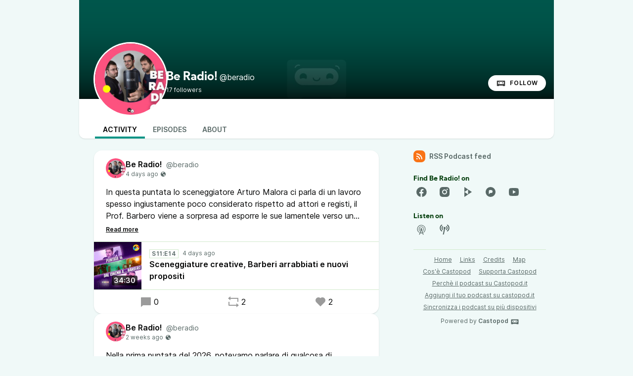

--- FILE ---
content_type: text/html; charset=UTF-8
request_url: https://castopod.it/@beradio
body_size: 472954
content:

<!DOCTYPE html>
<html lang="en">

<head>
    <meta charset="UTF-8"/>
    <meta name="viewport" content="width=device-width, initial-scale=1.0"/>
    <link rel="icon" type="image/x-icon" href="https://castopod.it/favicon.ico" />
    <link rel="apple-touch-icon" href="https://castopod.it/icon-180.png">
    <link rel="manifest" href="/@beradio/manifest.webmanifest">
    <meta name="theme-color" content="#009486">
    <script>
    // Check that service workers are supported
    if ('serviceWorker' in navigator) {
        // Use the window load event to keep the page load performant
        window.addEventListener('load', () => {
            navigator.serviceWorker.register('/sw.js');
        });
    }
    </script>

    <link type="application/rss+xml" rel="alternate" title="Be Radio!" href="https://castopod.it/@beradio/feed.xml" />
<title>Be Radio! (@beradio) • Activity</title>
<meta name="title" content="Be Radio! (@beradio) • Activity" />
<meta name="description" content="Be Radio è attualità, cultura, cucina, sport, storia, archeologia, musica, cinema, arte… Ma probabilmente, non è niente di tutto questo. Le nostre puntate escono ogni fine settimana! https://fuoriritmo.lol/ Per comunicare: info@fuoriritmo.lol" />
<link rel="canonical" href="https://castopod.it/@beradio" />
<link rel="alternate" type="application/activity+json" href="https://castopod.it/@beradio" />
<meta property="twitter:title" content="Be Radio! (@beradio) • Activity" />
<meta property="twitter:description" content="Be Radio è attualità, cultura, cucina, sport, storia, archeologia, musica, cinema, arte… Ma probabilmente, non è niente di tutto questo. Le nostre puntate escono ogni fine settimana! https://fuoriritmo.lol/ Per comunicare: info@fuoriritmo.lol" />
<meta property="twitter:card" content="summary_large_image" />
<meta property="twitter:image" content="https://castopod.it/media/podcasts/beradio/cover_og.jpg" />
<meta property="og:title" content="Be Radio! (@beradio) • Activity" />
<meta property="og:description" content="Be Radio è attualità, cultura, cucina, sport, storia, archeologia, musica, cinema, arte… Ma probabilmente, non è niente di tutto questo. Le nostre puntate escono ogni fine settimana! https://fuoriritmo.lol/ Per comunicare: info@fuoriritmo.lol" />
<meta property="og:image" content="https://castopod.it/media/podcasts/beradio/cover_og.jpg" />
<meta property="og:image:width" content="1200" />
<meta property="og:image:height" content="1200" />
<meta property="og:locale" content="it" />
<meta property="og:site_name" content="Castopod.it - Podcast Italiani nel fediverso" />
<script type="application/ld+json">{"@context":"https:\/\/schema.org","@graph":[{"name":"Be Radio!","headline":"Be Radio!","url":"https:\/\/castopod.it\/@beradio","sameAs":"https:\/\/castopod.it\/@beradio","identifier":"a964634a-d72d-5a20-9715-b10b4749bc80","image":"https:\/\/castopod.it\/media\/podcasts\/beradio\/cover_feed.jpg","description":"Be Radio \u00e8 attualit\u00e0, cultura, cucina, sport, storia, archeologia, musica, cinema, arte\u2026 Ma probabilmente, non \u00e8 niente di tutto questo. Le nostre puntate escono ogni fine settimana! https:\/\/fuoriritmo.lol\/ Per comunicare: info@fuoriritmo.lol","webFeed":"https:\/\/castopod.it\/@beradio\/feed.xml","accessMode":"auditory","author":"Fuori Ritmo","creator":"Fuori Ritmo","publisher":"Fuori Ritmo","inLanguage":"it","genre":"Comedy","@type":"PodcastSeries","@context":"https:\/\/schema.org\/"}]}</script>
    <link rel='stylesheet' type='text/css' href='/themes/colors' />
        <link rel="stylesheet" href="/assets/styles/index-JGduQic7.css"/>        <script type="module" src="/assets/Dropdown-B4a9t7Zb.js"></script>    <script type="module" src="/assets/Tooltip-Bw8f6a7T.js"></script>    <script type="module" src="/assets/app.ts-CRfrq_7e.js"></script>        <script type="module" src="/assets/Time-SYju5CqW.js"></script>    <script type="module" src="/assets/Tooltip-Bw8f6a7T.js"></script>    <script type="module" src="/assets/podcast.ts-Car-XsGz.js"></script>        <link rel="stylesheet" href="/assets/light-JeDKRO0_.css"/>    <script type="module" src="/assets/light-Ceo5mlV8.js"></script>    <script type="module" src="/assets/state-COBY3Q2G.js"></script>    <script type="module" src="/assets/play-episode-button-BmILO9OW.js"></script>    <script type="module" src="/assets/audio-player.ts-BIifpQ8D.js"></script></head>

<body class="flex flex-col min-h-screen mx-auto md:min-h-full md:grid md:grid-cols-podcast bg-base theme-pine">
    
    <header class="min-h-[200px] relative z-50 flex flex-col-reverse justify-between w-full gap-x-2 col-start-2 bg-top bg-no-repeat bg-cover sm:flex-row sm:items-end bg-header aspect-[3/1]" style="background-image: url('https://castopod.it/castopod-banner-pine_medium.webp');">
        <div class="absolute bottom-0 left-0 w-full h-full backdrop-gradient mix-blend-multiply"></div>
        <div class="z-10 flex items-center pl-4 -mb-6 md:pl-8 md:-mb-8 gap-x-4">
            <img src="https://castopod.it/media/podcasts/beradio/cover_thumbnail.webp" alt="Be Radio!" class="h-24 rounded-full sm:h-28 md:h-36 ring-3 ring-background-elevated aspect-square" loading="lazy" />
            <div class="relative flex flex-col text-white -top-3 sm:top-0 md:top-2">
                <h1 class="text-lg font-bold leading-none line-clamp-2 md:leading-none md:text-2xl font-display">Be Radio!<span class="ml-1 font-sans text-base font-normal">@beradio</span></h1>
                <div class="">
                                        <span class="text-xs">17 followers</span>
                </div>
            </div>
        </div>
        <div class="z-10 inline-flex items-center self-end mt-2 mr-2 sm:mb-4 sm:mr-4 gap-x-2">
                        <a href="https://castopod.it/@beradio/follow" onclick="window.open('https://castopod.it/@beradio/follow', '_blank', 'width=420,height=620,scrollbars=yes,menubar=no,status=yes,resizable=yes,screenx=0,screeny=0'); return false;" class="group inline-flex items-center px-4 text-xs tracking-wider font-semibold text-black uppercase rounded-full leading-8 shadow focus:ring-accent bg-white"><svg class="mr-2 text-xl text-black/75 group-hover:text-black" fill="currentColor" viewBox="0 0 24 24" width="1em" height="1em"><path fill="none" d="M0,0H24V24H0Z"/><path d="M17.13,11.69a1.28,1.28,0,0,1-.26.8,2.91,2.91,0,0,0-1.09-.3,2.12,2.12,0,0,0-1.15.35,1.36,1.36,0,0,1-.29-.85,1.4,1.4,0,1,1,2.79,0ZM8.26,10.28a1.39,1.39,0,0,0-1.14,2.2,2.84,2.84,0,0,1,1.09-.3,2.12,2.12,0,0,1,1.15.35,1.36,1.36,0,0,0,.29-.85A1.39,1.39,0,0,0,8.26,10.28ZM22,7.19V17.8a1.34,1.34,0,0,1-1.34,1.35H17.17s-.36-.65-.49-.86a.57.57,0,0,0-.45-.19H7.75a.54.54,0,0,0-.46.19c-.17.23-.5.86-.5.86H3.35A1.35,1.35,0,0,1,2,17.81V7.2A1.35,1.35,0,0,1,3.34,5.85H20.65A1.35,1.35,0,0,1,22,7.19Zm-2.6,4.39a2.82,2.82,0,0,0-2.84-2.86H7.43a2.85,2.85,0,0,0,0,5.7h9.13A2.84,2.84,0,0,0,19.4,11.58Z"/></svg>Follow</a>        </div>
    </header>
    <nav class="sticky z-40 flex col-start-2 pt-8 shadow bg-elevated gap-x-2 md:gap-x-4 md:px-8 -top-6 md:-top-10 rounded-conditional-b-xl md:pt-12 ">
                    <a href="/@beradio" class="px-4 py-1 text-sm font-semibold uppercase focus:ring-accent border-b-4 border-b-4 text-black border-accent-base">Activity</a>
                    <a href="/@beradio/episodes" class="px-4 py-1 text-sm font-semibold uppercase focus:ring-accent border-b-4 text-skin-muted hover:text-skin-base hover:border-subtle border-transparent">Episodes</a>
                    <a href="/@beradio/about" class="px-4 py-1 text-sm font-semibold uppercase focus:ring-accent border-b-4 text-skin-muted hover:text-skin-base hover:border-subtle border-transparent">About</a>
        <button type="button" class="p-2 ml-auto rotate-180 rounded-full md:hidden focus:ring-accent" data-sidebar-toggler="toggler" aria-label="Toggle sidebar"><svg xmlns="http://www.w3.org/2000/svg" width="1em" height="1em" viewBox="0 0 24 24"><path fill="currentColor" d="M3 4h18v2H3zm0 7h12v2H3zm0 7h18v2H3z"/></svg></button>
</nav>        <div class="relative grid items-start flex-1 col-start-2 grid-cols-podcastMain gap-x-6">
        <main class="w-full max-w-xl col-start-1 row-start-1 py-6 mx-auto col-span-full md:col-span-1">
            

<div class="flex flex-col gap-y-4">
                        <article class="relative z-10 w-full shadow bg-elevated sm:rounded-conditional-2xl">
    <header class="flex px-6 py-4 gap-x-2">
        <img src="https://castopod.it/media/podcasts/beradio/cover_federation.jpg" alt="Be Radio!" class="w-10 h-10 rounded-full aspect-square" loading="lazy" />
        <div class="flex flex-col min-w-0">
            <a href="https://castopod.it/@beradio" class="flex items-baseline hover:underline" >
                <span class="mr-2 font-semibold truncate">Be Radio!</span>
                <span class="text-sm truncate text-skin-muted">@beradio</span>
            </a>
            <a href="/@beradio/posts/5b395935-b6cf-4027-9ab3-2197ada8fd29"
            class="text-xs text-skin-muted inline-flex items-center">
                    <relative-time tense="auto" class="" datetime="2026-01-24T16:57:10+00:00">
        <time
            datetime="2026-01-24T16:57:10+00:00"
            title="2026-01-24 16:57:10">Jan 24, 2026</time>
    </relative-time><span class="ml-1" data-tooltip="bottom" title="Post is public"><svg xmlns="http://www.w3.org/2000/svg" width="1em" height="1em" viewBox="0 0 24 24"><path fill="currentColor" d="M12 2c5.523 0 10 4.477 10 10s-4.477 10-10 10S2 17.523 2 12S6.477 2 12 2m4.004 10.878c-.345-.525-.594-.903-1.542-.753c-1.79.284-1.989.597-2.074 1.113l-.024.156l-.025.166c-.097.683-.094.941.22 1.27c1.265 1.328 2.023 2.285 2.253 2.845c.112.273.4 1.1.202 1.918a8.2 8.2 0 0 0 3.151-2.237c.11-.374.19-.84.19-1.404v-.105c0-.922 0-1.343-.652-1.716a7 7 0 0 0-.645-.325c-.367-.167-.61-.276-.938-.756q-.06-.085-.116-.172M12 3.833c-2.317 0-4.41.966-5.896 2.516c.177.123.331.296.437.534c.204.457.204.928.204 1.345c0 .328 0 .64.105.865c.144.308.766.44 1.315.554c.197.042.399.084.583.135c.506.14.898.595 1.211.96c.13.151.323.374.42.43c.05-.036.211-.211.29-.498c.062-.22.044-.414-.045-.52c-.56-.66-.529-1.93-.356-2.399c.272-.739 1.122-.684 1.744-.644c.232.015.45.03.614.009c.622-.078.814-1.025.949-1.21c.292-.4 1.186-1.003 1.74-1.375A8.1 8.1 0 0 0 12 3.833"/></svg></span>
            </a>
        </div>
    </header>
                <div class="read-more px-6 mb-4 post-content" style="--line-clamp: 3">
        <input id="read-more-checkbox_0" type="checkbox" class="read-more__checkbox" aria-hidden="true">
        <div class="mb-2 read-more__text">In questa puntata lo sceneggiatore Arturo Malora ci parla di un lavoro spesso ingiustamente poco considerato rispetto ad attori e registi, il Prof. Barbero viene a sorpresa ad esporre le sue lamentele verso un noto personaggio del mondo del giornalismo scandalistico, oltre ad altre cose - se divertenti o meno, scopritelo premendo play!</div>
        <label for="read-more-checkbox_0" class="read-more__label" data-read-more="Read more" data-read-less="Read less" aria-hidden="true"></label>
    </div>
                <div class="flex items-center border-y border-subtle">
    <div class="relative">
        <time class="absolute px-1 text-sm font-semibold text-white rounded bg-black/75 bottom-2 right-2" datetime="PT2070.216S">
            34:30        </time>
                <img
            src="https://castopod.it/media/podcasts/beradio/sceneggiature-creative-barberi-arrabbiati-e-nuovi-propositi_thumbnail.webp"
            alt="Sceneggiature creative, Barberi arrabbiati e nuovi propositi" class="w-24 h-24 aspect-square" loading="lazy" />
    </div>
    <div class="flex flex-col flex-1 px-4 py-2">
        <div class="inline-flex">
            <abbr class="tracking-wider text-xs font-semibold text-skin-muted px-1 border border-subtle mr-2 !no-underline" title="Season 11 episode 14" data-tooltip="bottom">S11:E14</abbr>                <relative-time tense="auto" class="text-xs whitespace-nowrap text-skin-muted" datetime="2026-01-24T16:57:10+00:00">
        <time
            datetime="2026-01-24T16:57:10+00:00"
            title="2026-01-24 16:57:10">Jan 24, 2026</time>
    </relative-time>        </div>
        <a href="https://castopod.it/@beradio/episodes/sceneggiature-creative-barberi-arrabbiati-e-nuovi-propositi" class="flex items-baseline font-semibold line-clamp-2" title="Sceneggiature creative, Barberi arrabbiati e nuovi propositi">Sceneggiature creative, Barberi arrabbiati e nuovi propositi</a>
    </div>
            <play-episode-button
            class="mr-4"
            id="0_3810"
            imageSrc="https://castopod.it/media/podcasts/beradio/sceneggiature-creative-barberi-arrabbiati-e-nuovi-propositi_thumbnail.webp"
            title="Sceneggiature creative, Barberi arrabbiati e nuovi propositi"
            podcast="Be Radio!"
            src="https://op3.dev/e,pg=a964634a-d72d-5a20-9715-b10b4749bc80/castopod.it/audio/@beradio/sceneggiature-creative-barberi-arrabbiati-e-nuovi-propositi.mp3?_from=-+Website+-"
            mediaType="audio/mpeg"
            playLabel="Play"
            playingLabel="Playing"></play-episode-button>
    </div>        <footer class="flex justify-around px-6 py-3">
        <a href="https://castopod.it/@beradio/posts/5b395935-b6cf-4027-9ab3-2197ada8fd29" class="inline-flex items-center hover:underline" title="0 replies"><svg class="text-2xl mr-1 opacity-40" xmlns="http://www.w3.org/2000/svg" width="1em" height="1em" viewBox="0 0 24 24"><path fill="currentColor" d="M6.455 19L2 22.5V4a1 1 0 0 1 1-1h18a1 1 0 0 1 1 1v14a1 1 0 0 1-1 1z"/></svg>0</a>    <a href="https://castopod.it/@beradio/posts/5b395935-b6cf-4027-9ab3-2197ada8fd29/remote/reblog" onclick="window.open('https://castopod.it/@beradio/posts/5b395935-b6cf-4027-9ab3-2197ada8fd29/remote/reblog', '_blank', 'width=420,height=620,scrollbars=yes,menubar=no,status=yes,resizable=yes,screenx=0,screeny=0'); return false;" class="inline-flex items-center hover:underline" title="2 shares"><svg class="text-2xl mr-1 opacity-40" xmlns="http://www.w3.org/2000/svg" width="1em" height="1em" viewBox="0 0 24 24"><path fill="currentColor" d="M6 4h15a1 1 0 0 1 1 1v7h-2V6H6v3L1 5l5-4zm12 16H3a1 1 0 0 1-1-1v-7h2v6h14v-3l5 4l-5 4z"/></svg>2</a>    <a href="https://castopod.it/@beradio/posts/5b395935-b6cf-4027-9ab3-2197ada8fd29/remote/favourite" onclick="window.open('https://castopod.it/@beradio/posts/5b395935-b6cf-4027-9ab3-2197ada8fd29/remote/favourite', '_blank', 'width=420,height=620,scrollbars=yes,menubar=no,status=yes,resizable=yes,screenx=0,screeny=0'); return false;" class="inline-flex items-center hover:underline" title="2 favourites"><svg class="text-2xl mr-1 opacity-40" xmlns="http://www.w3.org/2000/svg" width="1em" height="1em" viewBox="0 0 24 24"><path fill="currentColor" d="M12.001 4.529a6 6 0 0 1 8.242.228a6 6 0 0 1 .236 8.236l-8.48 8.492l-8.478-8.492a6 6 0 0 1 8.48-8.464"/></svg>2</a>    </footer>
</article>
                                <article class="relative z-10 w-full shadow bg-elevated sm:rounded-conditional-2xl">
    <header class="flex px-6 py-4 gap-x-2">
        <img src="https://castopod.it/media/podcasts/beradio/cover_federation.jpg" alt="Be Radio!" class="w-10 h-10 rounded-full aspect-square" loading="lazy" />
        <div class="flex flex-col min-w-0">
            <a href="https://castopod.it/@beradio" class="flex items-baseline hover:underline" >
                <span class="mr-2 font-semibold truncate">Be Radio!</span>
                <span class="text-sm truncate text-skin-muted">@beradio</span>
            </a>
            <a href="/@beradio/posts/a732c68e-5842-4ee2-a949-4d6cf8ad0e52"
            class="text-xs text-skin-muted inline-flex items-center">
                    <relative-time tense="auto" class="" datetime="2026-01-17T11:27:32+00:00">
        <time
            datetime="2026-01-17T11:27:32+00:00"
            title="2026-01-17 11:27:32">Jan 17, 2026</time>
    </relative-time><span class="ml-1" data-tooltip="bottom" title="Post is public"><svg xmlns="http://www.w3.org/2000/svg" width="1em" height="1em" viewBox="0 0 24 24"><path fill="currentColor" d="M12 2c5.523 0 10 4.477 10 10s-4.477 10-10 10S2 17.523 2 12S6.477 2 12 2m4.004 10.878c-.345-.525-.594-.903-1.542-.753c-1.79.284-1.989.597-2.074 1.113l-.024.156l-.025.166c-.097.683-.094.941.22 1.27c1.265 1.328 2.023 2.285 2.253 2.845c.112.273.4 1.1.202 1.918a8.2 8.2 0 0 0 3.151-2.237c.11-.374.19-.84.19-1.404v-.105c0-.922 0-1.343-.652-1.716a7 7 0 0 0-.645-.325c-.367-.167-.61-.276-.938-.756q-.06-.085-.116-.172M12 3.833c-2.317 0-4.41.966-5.896 2.516c.177.123.331.296.437.534c.204.457.204.928.204 1.345c0 .328 0 .64.105.865c.144.308.766.44 1.315.554c.197.042.399.084.583.135c.506.14.898.595 1.211.96c.13.151.323.374.42.43c.05-.036.211-.211.29-.498c.062-.22.044-.414-.045-.52c-.56-.66-.529-1.93-.356-2.399c.272-.739 1.122-.684 1.744-.644c.232.015.45.03.614.009c.622-.078.814-1.025.949-1.21c.292-.4 1.186-1.003 1.74-1.375A8.1 8.1 0 0 0 12 3.833"/></svg></span>
            </a>
        </div>
    </header>
                <div class="read-more px-6 mb-4 post-content" style="--line-clamp: 3">
        <input id="read-more-checkbox_1" type="checkbox" class="read-more__checkbox" aria-hidden="true">
        <div class="mb-2 read-more__text">Nella prima puntata del 2026, potevamo parlare di qualcosa di specifico? Ovviamente no, e quindi eccovi una chiacchierata in cui abbiamo toccato diversi argomenti, da come si fa sci di fondo ai giovani che decidono di mostrare sempre meno la loro vita sul web, fino a finire a parlare di autostrade, programmi tv nelle nostre zone e quant'altro.<br /><br />Voi direte, ma come si collegano queste cose tra loro? Non lo fanno. Ed è proprio per questo che questa puntata funziona, buon ascolto!</div>
        <label for="read-more-checkbox_1" class="read-more__label" data-read-more="Read more" data-read-less="Read less" aria-hidden="true"></label>
    </div>
                <div class="flex items-center border-y border-subtle">
    <div class="relative">
        <time class="absolute px-1 text-sm font-semibold text-white rounded bg-black/75 bottom-2 right-2" datetime="PT2739.132S">
            45:39        </time>
                <img
            src="https://castopod.it/media/podcasts/beradio/sci-di-fondo-rifiuto-dei-social-e-autostrade_thumbnail.webp"
            alt="Sci di fondo, rifiuto dei social e autostrade" class="w-24 h-24 aspect-square" loading="lazy" />
    </div>
    <div class="flex flex-col flex-1 px-4 py-2">
        <div class="inline-flex">
            <abbr class="tracking-wider text-xs font-semibold text-skin-muted px-1 border border-subtle mr-2 !no-underline" title="Season 11 episode 13" data-tooltip="bottom">S11:E13</abbr>                <relative-time tense="auto" class="text-xs whitespace-nowrap text-skin-muted" datetime="2026-01-17T11:27:32+00:00">
        <time
            datetime="2026-01-17T11:27:32+00:00"
            title="2026-01-17 11:27:32">Jan 17, 2026</time>
    </relative-time>        </div>
        <a href="https://castopod.it/@beradio/episodes/sci-di-fondo-rifiuto-dei-social-e-autostrade" class="flex items-baseline font-semibold line-clamp-2" title="Sci di fondo, rifiuto dei social e autostrade">Sci di fondo, rifiuto dei social e autostrade</a>
    </div>
            <play-episode-button
            class="mr-4"
            id="1_3803"
            imageSrc="https://castopod.it/media/podcasts/beradio/sci-di-fondo-rifiuto-dei-social-e-autostrade_thumbnail.webp"
            title="Sci di fondo, rifiuto dei social e autostrade"
            podcast="Be Radio!"
            src="https://op3.dev/e,pg=a964634a-d72d-5a20-9715-b10b4749bc80/castopod.it/audio/@beradio/sci-di-fondo-rifiuto-dei-social-e-autostrade.mp3?_from=-+Website+-"
            mediaType="audio/mpeg"
            playLabel="Play"
            playingLabel="Playing"></play-episode-button>
    </div>        <footer class="flex justify-around px-6 py-3">
        <a href="https://castopod.it/@beradio/posts/a732c68e-5842-4ee2-a949-4d6cf8ad0e52" class="inline-flex items-center hover:underline" title="0 replies"><svg class="text-2xl mr-1 opacity-40" xmlns="http://www.w3.org/2000/svg" width="1em" height="1em" viewBox="0 0 24 24"><path fill="currentColor" d="M6.455 19L2 22.5V4a1 1 0 0 1 1-1h18a1 1 0 0 1 1 1v14a1 1 0 0 1-1 1z"/></svg>0</a>    <a href="https://castopod.it/@beradio/posts/a732c68e-5842-4ee2-a949-4d6cf8ad0e52/remote/reblog" onclick="window.open('https://castopod.it/@beradio/posts/a732c68e-5842-4ee2-a949-4d6cf8ad0e52/remote/reblog', '_blank', 'width=420,height=620,scrollbars=yes,menubar=no,status=yes,resizable=yes,screenx=0,screeny=0'); return false;" class="inline-flex items-center hover:underline" title="1 share"><svg class="text-2xl mr-1 opacity-40" xmlns="http://www.w3.org/2000/svg" width="1em" height="1em" viewBox="0 0 24 24"><path fill="currentColor" d="M6 4h15a1 1 0 0 1 1 1v7h-2V6H6v3L1 5l5-4zm12 16H3a1 1 0 0 1-1-1v-7h2v6h14v-3l5 4l-5 4z"/></svg>1</a>    <a href="https://castopod.it/@beradio/posts/a732c68e-5842-4ee2-a949-4d6cf8ad0e52/remote/favourite" onclick="window.open('https://castopod.it/@beradio/posts/a732c68e-5842-4ee2-a949-4d6cf8ad0e52/remote/favourite', '_blank', 'width=420,height=620,scrollbars=yes,menubar=no,status=yes,resizable=yes,screenx=0,screeny=0'); return false;" class="inline-flex items-center hover:underline" title="2 favourites"><svg class="text-2xl mr-1 opacity-40" xmlns="http://www.w3.org/2000/svg" width="1em" height="1em" viewBox="0 0 24 24"><path fill="currentColor" d="M12.001 4.529a6 6 0 0 1 8.242.228a6 6 0 0 1 .236 8.236l-8.48 8.492l-8.478-8.492a6 6 0 0 1 8.48-8.464"/></svg>2</a>    </footer>
</article>
                                <article class="relative z-10 w-full shadow bg-elevated sm:rounded-conditional-2xl">
    <header class="flex px-6 py-4 gap-x-2">
        <img src="https://castopod.it/media/podcasts/beradio/cover_federation.jpg" alt="Be Radio!" class="w-10 h-10 rounded-full aspect-square" loading="lazy" />
        <div class="flex flex-col min-w-0">
            <a href="https://castopod.it/@beradio" class="flex items-baseline hover:underline" >
                <span class="mr-2 font-semibold truncate">Be Radio!</span>
                <span class="text-sm truncate text-skin-muted">@beradio</span>
            </a>
            <a href="/@beradio/posts/40d8b1be-4384-444e-93f8-62d12ae83f97"
            class="text-xs text-skin-muted inline-flex items-center">
                    <relative-time tense="auto" class="" datetime="2025-12-20T13:49:20+00:00">
        <time
            datetime="2025-12-20T13:49:20+00:00"
            title="2025-12-20 13:49:20">Dec 20, 2025</time>
    </relative-time><span class="ml-1" data-tooltip="bottom" title="Post is public"><svg xmlns="http://www.w3.org/2000/svg" width="1em" height="1em" viewBox="0 0 24 24"><path fill="currentColor" d="M12 2c5.523 0 10 4.477 10 10s-4.477 10-10 10S2 17.523 2 12S6.477 2 12 2m4.004 10.878c-.345-.525-.594-.903-1.542-.753c-1.79.284-1.989.597-2.074 1.113l-.024.156l-.025.166c-.097.683-.094.941.22 1.27c1.265 1.328 2.023 2.285 2.253 2.845c.112.273.4 1.1.202 1.918a8.2 8.2 0 0 0 3.151-2.237c.11-.374.19-.84.19-1.404v-.105c0-.922 0-1.343-.652-1.716a7 7 0 0 0-.645-.325c-.367-.167-.61-.276-.938-.756q-.06-.085-.116-.172M12 3.833c-2.317 0-4.41.966-5.896 2.516c.177.123.331.296.437.534c.204.457.204.928.204 1.345c0 .328 0 .64.105.865c.144.308.766.44 1.315.554c.197.042.399.084.583.135c.506.14.898.595 1.211.96c.13.151.323.374.42.43c.05-.036.211-.211.29-.498c.062-.22.044-.414-.045-.52c-.56-.66-.529-1.93-.356-2.399c.272-.739 1.122-.684 1.744-.644c.232.015.45.03.614.009c.622-.078.814-1.025.949-1.21c.292-.4 1.186-1.003 1.74-1.375A8.1 8.1 0 0 0 12 3.833"/></svg></span>
            </a>
        </div>
    </header>
                <div class="read-more px-6 mb-4 post-content" style="--line-clamp: 3">
        <input id="read-more-checkbox_2" type="checkbox" class="read-more__checkbox" aria-hidden="true">
        <div class="mb-2 read-more__text">Siccome è la nostra ultima puntata prima di Natale, oggi parleremo di qualsiasi cosa tranne che del Natale. Parleremo di episodi clamorosi a scuola, parleremo di Emilio Salgari e di tutte cose che col Natale c'entrano come i cavoli a merenda.<br /><br />Che poi, i cavoli a merenda, secondo voi, non si potrebbero mangiare? Cos'hanno che non va? Boh.<br /><br />E non dimenticate di mandare l'SMS per le feste!</div>
        <label for="read-more-checkbox_2" class="read-more__label" data-read-more="Read more" data-read-less="Read less" aria-hidden="true"></label>
    </div>
                <div class="flex items-center border-y border-subtle">
    <div class="relative">
        <time class="absolute px-1 text-sm font-semibold text-white rounded bg-black/75 bottom-2 right-2" datetime="PT2345.76S">
            39:05        </time>
                <img
            src="https://castopod.it/media/podcasts/beradio/sandokan-follie-a-scuola-e-nulla-di-natale_thumbnail.webp"
            alt="Sandokan, follie a scuola e nulla di Natale" class="w-24 h-24 aspect-square" loading="lazy" />
    </div>
    <div class="flex flex-col flex-1 px-4 py-2">
        <div class="inline-flex">
            <abbr class="tracking-wider text-xs font-semibold text-skin-muted px-1 border border-subtle mr-2 !no-underline" title="Season 11 episode 12" data-tooltip="bottom">S11:E12</abbr>                <relative-time tense="auto" class="text-xs whitespace-nowrap text-skin-muted" datetime="2025-12-20T13:49:20+00:00">
        <time
            datetime="2025-12-20T13:49:20+00:00"
            title="2025-12-20 13:49:20">Dec 20, 2025</time>
    </relative-time>        </div>
        <a href="https://castopod.it/@beradio/episodes/sandokan-follie-a-scuola-e-nulla-di-natale" class="flex items-baseline font-semibold line-clamp-2" title="Sandokan, follie a scuola e nulla di Natale">Sandokan, follie a scuola e nulla di Natale</a>
    </div>
            <play-episode-button
            class="mr-4"
            id="2_3726"
            imageSrc="https://castopod.it/media/podcasts/beradio/sandokan-follie-a-scuola-e-nulla-di-natale_thumbnail.webp"
            title="Sandokan, follie a scuola e nulla di Natale"
            podcast="Be Radio!"
            src="https://op3.dev/e,pg=a964634a-d72d-5a20-9715-b10b4749bc80/castopod.it/audio/@beradio/sandokan-follie-a-scuola-e-nulla-di-natale.mp3?_from=-+Website+-"
            mediaType="audio/mpeg"
            playLabel="Play"
            playingLabel="Playing"></play-episode-button>
    </div>        <footer class="flex justify-around px-6 py-3">
        <a href="https://castopod.it/@beradio/posts/40d8b1be-4384-444e-93f8-62d12ae83f97" class="inline-flex items-center hover:underline" title="0 replies"><svg class="text-2xl mr-1 opacity-40" xmlns="http://www.w3.org/2000/svg" width="1em" height="1em" viewBox="0 0 24 24"><path fill="currentColor" d="M6.455 19L2 22.5V4a1 1 0 0 1 1-1h18a1 1 0 0 1 1 1v14a1 1 0 0 1-1 1z"/></svg>0</a>    <a href="https://castopod.it/@beradio/posts/40d8b1be-4384-444e-93f8-62d12ae83f97/remote/reblog" onclick="window.open('https://castopod.it/@beradio/posts/40d8b1be-4384-444e-93f8-62d12ae83f97/remote/reblog', '_blank', 'width=420,height=620,scrollbars=yes,menubar=no,status=yes,resizable=yes,screenx=0,screeny=0'); return false;" class="inline-flex items-center hover:underline" title="1 share"><svg class="text-2xl mr-1 opacity-40" xmlns="http://www.w3.org/2000/svg" width="1em" height="1em" viewBox="0 0 24 24"><path fill="currentColor" d="M6 4h15a1 1 0 0 1 1 1v7h-2V6H6v3L1 5l5-4zm12 16H3a1 1 0 0 1-1-1v-7h2v6h14v-3l5 4l-5 4z"/></svg>1</a>    <a href="https://castopod.it/@beradio/posts/40d8b1be-4384-444e-93f8-62d12ae83f97/remote/favourite" onclick="window.open('https://castopod.it/@beradio/posts/40d8b1be-4384-444e-93f8-62d12ae83f97/remote/favourite', '_blank', 'width=420,height=620,scrollbars=yes,menubar=no,status=yes,resizable=yes,screenx=0,screeny=0'); return false;" class="inline-flex items-center hover:underline" title="2 favourites"><svg class="text-2xl mr-1 opacity-40" xmlns="http://www.w3.org/2000/svg" width="1em" height="1em" viewBox="0 0 24 24"><path fill="currentColor" d="M12.001 4.529a6 6 0 0 1 8.242.228a6 6 0 0 1 .236 8.236l-8.48 8.492l-8.478-8.492a6 6 0 0 1 8.48-8.464"/></svg>2</a>    </footer>
</article>
                                <article class="relative z-10 w-full shadow bg-elevated sm:rounded-conditional-2xl">
    <header class="flex px-6 py-4 gap-x-2">
        <img src="https://castopod.it/media/podcasts/beradio/cover_federation.jpg" alt="Be Radio!" class="w-10 h-10 rounded-full aspect-square" loading="lazy" />
        <div class="flex flex-col min-w-0">
            <a href="https://castopod.it/@beradio" class="flex items-baseline hover:underline" >
                <span class="mr-2 font-semibold truncate">Be Radio!</span>
                <span class="text-sm truncate text-skin-muted">@beradio</span>
            </a>
            <a href="/@beradio/posts/9de5cfdd-b706-49a7-abc6-4461743ada4b"
            class="text-xs text-skin-muted inline-flex items-center">
                    <relative-time tense="auto" class="" datetime="2025-12-13T17:34:37+00:00">
        <time
            datetime="2025-12-13T17:34:37+00:00"
            title="2025-12-13 17:34:37">Dec 13, 2025</time>
    </relative-time><span class="ml-1" data-tooltip="bottom" title="Post is public"><svg xmlns="http://www.w3.org/2000/svg" width="1em" height="1em" viewBox="0 0 24 24"><path fill="currentColor" d="M12 2c5.523 0 10 4.477 10 10s-4.477 10-10 10S2 17.523 2 12S6.477 2 12 2m4.004 10.878c-.345-.525-.594-.903-1.542-.753c-1.79.284-1.989.597-2.074 1.113l-.024.156l-.025.166c-.097.683-.094.941.22 1.27c1.265 1.328 2.023 2.285 2.253 2.845c.112.273.4 1.1.202 1.918a8.2 8.2 0 0 0 3.151-2.237c.11-.374.19-.84.19-1.404v-.105c0-.922 0-1.343-.652-1.716a7 7 0 0 0-.645-.325c-.367-.167-.61-.276-.938-.756q-.06-.085-.116-.172M12 3.833c-2.317 0-4.41.966-5.896 2.516c.177.123.331.296.437.534c.204.457.204.928.204 1.345c0 .328 0 .64.105.865c.144.308.766.44 1.315.554c.197.042.399.084.583.135c.506.14.898.595 1.211.96c.13.151.323.374.42.43c.05-.036.211-.211.29-.498c.062-.22.044-.414-.045-.52c-.56-.66-.529-1.93-.356-2.399c.272-.739 1.122-.684 1.744-.644c.232.015.45.03.614.009c.622-.078.814-1.025.949-1.21c.292-.4 1.186-1.003 1.74-1.375A8.1 8.1 0 0 0 12 3.833"/></svg></span>
            </a>
        </div>
    </header>
                <div class="read-more px-6 mb-4 post-content" style="--line-clamp: 3">
        <input id="read-more-checkbox_3" type="checkbox" class="read-more__checkbox" aria-hidden="true">
        <div class="mb-2 read-more__text">Puntata orfana di Eddie Dry ma non di momenti pazzeschi, tra inviati, ospiti, telefonate strambe e ovviamente non mancano i nostri SMS per le feste. Ma più di tutti... in questa puntata torna un personaggio STORICO, che non si vedeva... anzi sentiva da tantissimo tempo sulle nostre frequenze. Chi sarà? Non vi resta che premere play...</div>
        <label for="read-more-checkbox_3" class="read-more__label" data-read-more="Read more" data-read-less="Read less" aria-hidden="true"></label>
    </div>
                <div class="flex items-center border-y border-subtle">
    <div class="relative">
        <time class="absolute px-1 text-sm font-semibold text-white rounded bg-black/75 bottom-2 right-2" datetime="PT2093.724S">
            34:53        </time>
                <img
            src="https://castopod.it/media/podcasts/beradio/slitte-difettose-letterine-criminali-e-natale-poliziesco_thumbnail.webp"
            alt="Slitte difettose, letterine criminali e Natale poliziesco" class="w-24 h-24 aspect-square" loading="lazy" />
    </div>
    <div class="flex flex-col flex-1 px-4 py-2">
        <div class="inline-flex">
            <abbr class="tracking-wider text-xs font-semibold text-skin-muted px-1 border border-subtle mr-2 !no-underline" title="Season 11 episode 11" data-tooltip="bottom">S11:E11</abbr>                <relative-time tense="auto" class="text-xs whitespace-nowrap text-skin-muted" datetime="2025-12-13T17:34:37+00:00">
        <time
            datetime="2025-12-13T17:34:37+00:00"
            title="2025-12-13 17:34:37">Dec 13, 2025</time>
    </relative-time>        </div>
        <a href="https://castopod.it/@beradio/episodes/slitte-difettose-letterine-criminali-e-natale-poliziesco" class="flex items-baseline font-semibold line-clamp-2" title="Slitte difettose, letterine criminali e Natale poliziesco">Slitte difettose, letterine criminali e Natale poliziesco</a>
    </div>
            <play-episode-button
            class="mr-4"
            id="3_3668"
            imageSrc="https://castopod.it/media/podcasts/beradio/slitte-difettose-letterine-criminali-e-natale-poliziesco_thumbnail.webp"
            title="Slitte difettose, letterine criminali e Natale poliziesco"
            podcast="Be Radio!"
            src="https://op3.dev/e,pg=a964634a-d72d-5a20-9715-b10b4749bc80/castopod.it/audio/@beradio/slitte-difettose-letterine-criminali-e-natale-poliziesco.mp3?_from=-+Website+-"
            mediaType="audio/mpeg"
            playLabel="Play"
            playingLabel="Playing"></play-episode-button>
    </div>        <footer class="flex justify-around px-6 py-3">
        <a href="https://castopod.it/@beradio/posts/9de5cfdd-b706-49a7-abc6-4461743ada4b" class="inline-flex items-center hover:underline" title="0 replies"><svg class="text-2xl mr-1 opacity-40" xmlns="http://www.w3.org/2000/svg" width="1em" height="1em" viewBox="0 0 24 24"><path fill="currentColor" d="M6.455 19L2 22.5V4a1 1 0 0 1 1-1h18a1 1 0 0 1 1 1v14a1 1 0 0 1-1 1z"/></svg>0</a>    <a href="https://castopod.it/@beradio/posts/9de5cfdd-b706-49a7-abc6-4461743ada4b/remote/reblog" onclick="window.open('https://castopod.it/@beradio/posts/9de5cfdd-b706-49a7-abc6-4461743ada4b/remote/reblog', '_blank', 'width=420,height=620,scrollbars=yes,menubar=no,status=yes,resizable=yes,screenx=0,screeny=0'); return false;" class="inline-flex items-center hover:underline" title="1 share"><svg class="text-2xl mr-1 opacity-40" xmlns="http://www.w3.org/2000/svg" width="1em" height="1em" viewBox="0 0 24 24"><path fill="currentColor" d="M6 4h15a1 1 0 0 1 1 1v7h-2V6H6v3L1 5l5-4zm12 16H3a1 1 0 0 1-1-1v-7h2v6h14v-3l5 4l-5 4z"/></svg>1</a>    <a href="https://castopod.it/@beradio/posts/9de5cfdd-b706-49a7-abc6-4461743ada4b/remote/favourite" onclick="window.open('https://castopod.it/@beradio/posts/9de5cfdd-b706-49a7-abc6-4461743ada4b/remote/favourite', '_blank', 'width=420,height=620,scrollbars=yes,menubar=no,status=yes,resizable=yes,screenx=0,screeny=0'); return false;" class="inline-flex items-center hover:underline" title="2 favourites"><svg class="text-2xl mr-1 opacity-40" xmlns="http://www.w3.org/2000/svg" width="1em" height="1em" viewBox="0 0 24 24"><path fill="currentColor" d="M12.001 4.529a6 6 0 0 1 8.242.228a6 6 0 0 1 .236 8.236l-8.48 8.492l-8.478-8.492a6 6 0 0 1 8.48-8.464"/></svg>2</a>    </footer>
</article>
                                <article class="relative z-10 w-full shadow bg-elevated sm:rounded-conditional-2xl">
    <header class="flex px-6 py-4 gap-x-2">
        <img src="https://castopod.it/media/podcasts/beradio/cover_federation.jpg" alt="Be Radio!" class="w-10 h-10 rounded-full aspect-square" loading="lazy" />
        <div class="flex flex-col min-w-0">
            <a href="https://castopod.it/@beradio" class="flex items-baseline hover:underline" >
                <span class="mr-2 font-semibold truncate">Be Radio!</span>
                <span class="text-sm truncate text-skin-muted">@beradio</span>
            </a>
            <a href="/@beradio/posts/288149b0-0a9f-41da-a2f0-12fb47b3d83d"
            class="text-xs text-skin-muted inline-flex items-center">
                    <relative-time tense="auto" class="" datetime="2025-11-30T13:05:47+00:00">
        <time
            datetime="2025-11-30T13:05:47+00:00"
            title="2025-11-30 13:05:47">Nov 30, 2025</time>
    </relative-time><span class="ml-1" data-tooltip="bottom" title="Post is public"><svg xmlns="http://www.w3.org/2000/svg" width="1em" height="1em" viewBox="0 0 24 24"><path fill="currentColor" d="M12 2c5.523 0 10 4.477 10 10s-4.477 10-10 10S2 17.523 2 12S6.477 2 12 2m4.004 10.878c-.345-.525-.594-.903-1.542-.753c-1.79.284-1.989.597-2.074 1.113l-.024.156l-.025.166c-.097.683-.094.941.22 1.27c1.265 1.328 2.023 2.285 2.253 2.845c.112.273.4 1.1.202 1.918a8.2 8.2 0 0 0 3.151-2.237c.11-.374.19-.84.19-1.404v-.105c0-.922 0-1.343-.652-1.716a7 7 0 0 0-.645-.325c-.367-.167-.61-.276-.938-.756q-.06-.085-.116-.172M12 3.833c-2.317 0-4.41.966-5.896 2.516c.177.123.331.296.437.534c.204.457.204.928.204 1.345c0 .328 0 .64.105.865c.144.308.766.44 1.315.554c.197.042.399.084.583.135c.506.14.898.595 1.211.96c.13.151.323.374.42.43c.05-.036.211-.211.29-.498c.062-.22.044-.414-.045-.52c-.56-.66-.529-1.93-.356-2.399c.272-.739 1.122-.684 1.744-.644c.232.015.45.03.614.009c.622-.078.814-1.025.949-1.21c.292-.4 1.186-1.003 1.74-1.375A8.1 8.1 0 0 0 12 3.833"/></svg></span>
            </a>
        </div>
    </header>
                <div class="read-more px-6 mb-4 post-content" style="--line-clamp: 3">
        <input id="read-more-checkbox_4" type="checkbox" class="read-more__checkbox" aria-hidden="true">
        <div class="mb-2 read-more__text">In questo episodio scopriremo cosa regala un professore stimato come Alessandro Barbero a Natale, le più assurde raccolte di figurine e soprattutto torna il nostro inviato fidatissimo, Alcibiade Cincolbelli, in diretta dal presepe meccanico più affollato del mondo! <br /><br />E non dimenticate l'SMS da usare nelle festività!</div>
        <label for="read-more-checkbox_4" class="read-more__label" data-read-more="Read more" data-read-less="Read less" aria-hidden="true"></label>
    </div>
                <div class="flex items-center border-y border-subtle">
    <div class="relative">
        <time class="absolute px-1 text-sm font-semibold text-white rounded bg-black/75 bottom-2 right-2" datetime="PT1919.088S">
            31:59        </time>
                <img
            src="https://castopod.it/media/podcasts/beradio/figurine-regali-barbarici-e-presepi-in-allestimento_thumbnail.webp"
            alt="Figurine, regali barbarici e presepi in allestimento" class="w-24 h-24 aspect-square" loading="lazy" />
    </div>
    <div class="flex flex-col flex-1 px-4 py-2">
        <div class="inline-flex">
            <abbr class="tracking-wider text-xs font-semibold text-skin-muted px-1 border border-subtle mr-2 !no-underline" title="Season 11 episode 10" data-tooltip="bottom">S11:E10</abbr>                <relative-time tense="auto" class="text-xs whitespace-nowrap text-skin-muted" datetime="2025-11-30T13:05:47+00:00">
        <time
            datetime="2025-11-30T13:05:47+00:00"
            title="2025-11-30 13:05:47">Nov 30, 2025</time>
    </relative-time>        </div>
        <a href="https://castopod.it/@beradio/episodes/figurine-regali-barbarici-e-presepi-in-allestimento" class="flex items-baseline font-semibold line-clamp-2" title="Figurine, regali barbarici e presepi in allestimento">Figurine, regali barbarici e presepi in allestimento</a>
    </div>
            <play-episode-button
            class="mr-4"
            id="4_3591"
            imageSrc="https://castopod.it/media/podcasts/beradio/figurine-regali-barbarici-e-presepi-in-allestimento_thumbnail.webp"
            title="Figurine, regali barbarici e presepi in allestimento"
            podcast="Be Radio!"
            src="https://op3.dev/e,pg=a964634a-d72d-5a20-9715-b10b4749bc80/castopod.it/audio/@beradio/figurine-regali-barbarici-e-presepi-in-allestimento.mp3?_from=-+Website+-"
            mediaType="audio/mpeg"
            playLabel="Play"
            playingLabel="Playing"></play-episode-button>
    </div>        <footer class="flex justify-around px-6 py-3">
        <a href="https://castopod.it/@beradio/posts/288149b0-0a9f-41da-a2f0-12fb47b3d83d" class="inline-flex items-center hover:underline" title="0 replies"><svg class="text-2xl mr-1 opacity-40" xmlns="http://www.w3.org/2000/svg" width="1em" height="1em" viewBox="0 0 24 24"><path fill="currentColor" d="M6.455 19L2 22.5V4a1 1 0 0 1 1-1h18a1 1 0 0 1 1 1v14a1 1 0 0 1-1 1z"/></svg>0</a>    <a href="https://castopod.it/@beradio/posts/288149b0-0a9f-41da-a2f0-12fb47b3d83d/remote/reblog" onclick="window.open('https://castopod.it/@beradio/posts/288149b0-0a9f-41da-a2f0-12fb47b3d83d/remote/reblog', '_blank', 'width=420,height=620,scrollbars=yes,menubar=no,status=yes,resizable=yes,screenx=0,screeny=0'); return false;" class="inline-flex items-center hover:underline" title="1 share"><svg class="text-2xl mr-1 opacity-40" xmlns="http://www.w3.org/2000/svg" width="1em" height="1em" viewBox="0 0 24 24"><path fill="currentColor" d="M6 4h15a1 1 0 0 1 1 1v7h-2V6H6v3L1 5l5-4zm12 16H3a1 1 0 0 1-1-1v-7h2v6h14v-3l5 4l-5 4z"/></svg>1</a>    <a href="https://castopod.it/@beradio/posts/288149b0-0a9f-41da-a2f0-12fb47b3d83d/remote/favourite" onclick="window.open('https://castopod.it/@beradio/posts/288149b0-0a9f-41da-a2f0-12fb47b3d83d/remote/favourite', '_blank', 'width=420,height=620,scrollbars=yes,menubar=no,status=yes,resizable=yes,screenx=0,screeny=0'); return false;" class="inline-flex items-center hover:underline" title="2 favourites"><svg class="text-2xl mr-1 opacity-40" xmlns="http://www.w3.org/2000/svg" width="1em" height="1em" viewBox="0 0 24 24"><path fill="currentColor" d="M12.001 4.529a6 6 0 0 1 8.242.228a6 6 0 0 1 .236 8.236l-8.48 8.492l-8.478-8.492a6 6 0 0 1 8.48-8.464"/></svg>2</a>    </footer>
</article>
                                <article class="relative z-10 w-full shadow bg-elevated sm:rounded-conditional-2xl">
    <header class="flex px-6 py-4 gap-x-2">
        <img src="https://castopod.it/media/podcasts/beradio/cover_federation.jpg" alt="Be Radio!" class="w-10 h-10 rounded-full aspect-square" loading="lazy" />
        <div class="flex flex-col min-w-0">
            <a href="https://castopod.it/@beradio" class="flex items-baseline hover:underline" >
                <span class="mr-2 font-semibold truncate">Be Radio!</span>
                <span class="text-sm truncate text-skin-muted">@beradio</span>
            </a>
            <a href="/@beradio/posts/0e776300-25dc-483c-82e9-e90425f9d69b"
            class="text-xs text-skin-muted inline-flex items-center">
                    <relative-time tense="auto" class="" datetime="2025-11-23T12:49:56+00:00">
        <time
            datetime="2025-11-23T12:49:56+00:00"
            title="2025-11-23 12:49:56">Nov 23, 2025</time>
    </relative-time><span class="ml-1" data-tooltip="bottom" title="Post is public"><svg xmlns="http://www.w3.org/2000/svg" width="1em" height="1em" viewBox="0 0 24 24"><path fill="currentColor" d="M12 2c5.523 0 10 4.477 10 10s-4.477 10-10 10S2 17.523 2 12S6.477 2 12 2m4.004 10.878c-.345-.525-.594-.903-1.542-.753c-1.79.284-1.989.597-2.074 1.113l-.024.156l-.025.166c-.097.683-.094.941.22 1.27c1.265 1.328 2.023 2.285 2.253 2.845c.112.273.4 1.1.202 1.918a8.2 8.2 0 0 0 3.151-2.237c.11-.374.19-.84.19-1.404v-.105c0-.922 0-1.343-.652-1.716a7 7 0 0 0-.645-.325c-.367-.167-.61-.276-.938-.756q-.06-.085-.116-.172M12 3.833c-2.317 0-4.41.966-5.896 2.516c.177.123.331.296.437.534c.204.457.204.928.204 1.345c0 .328 0 .64.105.865c.144.308.766.44 1.315.554c.197.042.399.084.583.135c.506.14.898.595 1.211.96c.13.151.323.374.42.43c.05-.036.211-.211.29-.498c.062-.22.044-.414-.045-.52c-.56-.66-.529-1.93-.356-2.399c.272-.739 1.122-.684 1.744-.644c.232.015.45.03.614.009c.622-.078.814-1.025.949-1.21c.292-.4 1.186-1.003 1.74-1.375A8.1 8.1 0 0 0 12 3.833"/></svg></span>
            </a>
        </div>
    </header>
                <div class="read-more px-6 mb-4 post-content" style="--line-clamp: 3">
        <input id="read-more-checkbox_5" type="checkbox" class="read-more__checkbox" aria-hidden="true">
        <div class="mb-2 read-more__text">Eeeeh che bella l'ecologia, che bello l'imballaggio verde, che bello il "basta con tutte queste cose chimiche"! Ma quanto sono chimiche le cose che non sono chimiche? Non è un po' tutto chimica? E cos'è questa cosa che le grandi aziende non ce la raccontano proprio giusta su come attuano i loro progetti "per l'ambiente"? <br /><br />Ne abbiamo parlato con Alessandro Stifano, chimico sostenibile, nella puntata di oggi!</div>
        <label for="read-more-checkbox_5" class="read-more__label" data-read-more="Read more" data-read-less="Read less" aria-hidden="true"></label>
    </div>
                <div class="flex items-center border-y border-subtle">
    <div class="relative">
        <time class="absolute px-1 text-sm font-semibold text-white rounded bg-black/75 bottom-2 right-2" datetime="PT2781.612S">
            46:21        </time>
                <img
            src="https://castopod.it/media/podcasts/beradio/greenwashing-e-altre-amenita_thumbnail.webp"
            alt="Greenwashing e altre amenità!" class="w-24 h-24 aspect-square" loading="lazy" />
    </div>
    <div class="flex flex-col flex-1 px-4 py-2">
        <div class="inline-flex">
            <abbr class="tracking-wider text-xs font-semibold text-skin-muted px-1 border border-subtle mr-2 !no-underline" title="Season 11 episode 09" data-tooltip="bottom">S11:E09</abbr>                <relative-time tense="auto" class="text-xs whitespace-nowrap text-skin-muted" datetime="2025-11-23T12:49:56+00:00">
        <time
            datetime="2025-11-23T12:49:56+00:00"
            title="2025-11-23 12:49:56">Nov 23, 2025</time>
    </relative-time>        </div>
        <a href="https://castopod.it/@beradio/episodes/greenwashing-e-altre-amenita" class="flex items-baseline font-semibold line-clamp-2" title="Greenwashing e altre amenità!">Greenwashing e altre amenità!</a>
    </div>
            <play-episode-button
            class="mr-4"
            id="5_3562"
            imageSrc="https://castopod.it/media/podcasts/beradio/greenwashing-e-altre-amenita_thumbnail.webp"
            title="Greenwashing e altre amenità!"
            podcast="Be Radio!"
            src="https://op3.dev/e,pg=a964634a-d72d-5a20-9715-b10b4749bc80/castopod.it/audio/@beradio/greenwashing-e-altre-amenita.mp3?_from=-+Website+-"
            mediaType="audio/mpeg"
            playLabel="Play"
            playingLabel="Playing"></play-episode-button>
    </div>        <footer class="flex justify-around px-6 py-3">
        <a href="https://castopod.it/@beradio/posts/0e776300-25dc-483c-82e9-e90425f9d69b" class="inline-flex items-center hover:underline" title="0 replies"><svg class="text-2xl mr-1 opacity-40" xmlns="http://www.w3.org/2000/svg" width="1em" height="1em" viewBox="0 0 24 24"><path fill="currentColor" d="M6.455 19L2 22.5V4a1 1 0 0 1 1-1h18a1 1 0 0 1 1 1v14a1 1 0 0 1-1 1z"/></svg>0</a>    <a href="https://castopod.it/@beradio/posts/0e776300-25dc-483c-82e9-e90425f9d69b/remote/reblog" onclick="window.open('https://castopod.it/@beradio/posts/0e776300-25dc-483c-82e9-e90425f9d69b/remote/reblog', '_blank', 'width=420,height=620,scrollbars=yes,menubar=no,status=yes,resizable=yes,screenx=0,screeny=0'); return false;" class="inline-flex items-center hover:underline" title="1 share"><svg class="text-2xl mr-1 opacity-40" xmlns="http://www.w3.org/2000/svg" width="1em" height="1em" viewBox="0 0 24 24"><path fill="currentColor" d="M6 4h15a1 1 0 0 1 1 1v7h-2V6H6v3L1 5l5-4zm12 16H3a1 1 0 0 1-1-1v-7h2v6h14v-3l5 4l-5 4z"/></svg>1</a>    <a href="https://castopod.it/@beradio/posts/0e776300-25dc-483c-82e9-e90425f9d69b/remote/favourite" onclick="window.open('https://castopod.it/@beradio/posts/0e776300-25dc-483c-82e9-e90425f9d69b/remote/favourite', '_blank', 'width=420,height=620,scrollbars=yes,menubar=no,status=yes,resizable=yes,screenx=0,screeny=0'); return false;" class="inline-flex items-center hover:underline" title="2 favourites"><svg class="text-2xl mr-1 opacity-40" xmlns="http://www.w3.org/2000/svg" width="1em" height="1em" viewBox="0 0 24 24"><path fill="currentColor" d="M12.001 4.529a6 6 0 0 1 8.242.228a6 6 0 0 1 .236 8.236l-8.48 8.492l-8.478-8.492a6 6 0 0 1 8.48-8.464"/></svg>2</a>    </footer>
</article>
                                <article class="relative z-10 w-full shadow bg-elevated sm:rounded-conditional-2xl">
    <header class="flex px-6 py-4 gap-x-2">
        <img src="https://castopod.it/media/podcasts/beradio/cover_federation.jpg" alt="Be Radio!" class="w-10 h-10 rounded-full aspect-square" loading="lazy" />
        <div class="flex flex-col min-w-0">
            <a href="https://castopod.it/@beradio" class="flex items-baseline hover:underline" >
                <span class="mr-2 font-semibold truncate">Be Radio!</span>
                <span class="text-sm truncate text-skin-muted">@beradio</span>
            </a>
            <a href="/@beradio/posts/b667adda-7eb0-4dbd-adfb-10f07b55fb9b"
            class="text-xs text-skin-muted inline-flex items-center">
                    <relative-time tense="auto" class="" datetime="2025-11-15T11:35:09+00:00">
        <time
            datetime="2025-11-15T11:35:09+00:00"
            title="2025-11-15 11:35:09">Nov 15, 2025</time>
    </relative-time><span class="ml-1" data-tooltip="bottom" title="Post is public"><svg xmlns="http://www.w3.org/2000/svg" width="1em" height="1em" viewBox="0 0 24 24"><path fill="currentColor" d="M12 2c5.523 0 10 4.477 10 10s-4.477 10-10 10S2 17.523 2 12S6.477 2 12 2m4.004 10.878c-.345-.525-.594-.903-1.542-.753c-1.79.284-1.989.597-2.074 1.113l-.024.156l-.025.166c-.097.683-.094.941.22 1.27c1.265 1.328 2.023 2.285 2.253 2.845c.112.273.4 1.1.202 1.918a8.2 8.2 0 0 0 3.151-2.237c.11-.374.19-.84.19-1.404v-.105c0-.922 0-1.343-.652-1.716a7 7 0 0 0-.645-.325c-.367-.167-.61-.276-.938-.756q-.06-.085-.116-.172M12 3.833c-2.317 0-4.41.966-5.896 2.516c.177.123.331.296.437.534c.204.457.204.928.204 1.345c0 .328 0 .64.105.865c.144.308.766.44 1.315.554c.197.042.399.084.583.135c.506.14.898.595 1.211.96c.13.151.323.374.42.43c.05-.036.211-.211.29-.498c.062-.22.044-.414-.045-.52c-.56-.66-.529-1.93-.356-2.399c.272-.739 1.122-.684 1.744-.644c.232.015.45.03.614.009c.622-.078.814-1.025.949-1.21c.292-.4 1.186-1.003 1.74-1.375A8.1 8.1 0 0 0 12 3.833"/></svg></span>
            </a>
        </div>
    </header>
                <div class="read-more px-6 mb-4 post-content" style="--line-clamp: 3">
        <input id="read-more-checkbox_6" type="checkbox" class="read-more__checkbox" aria-hidden="true">
        <div class="mb-2 read-more__text">C'è sempre bisogno di sapere cosa regalare a Natale, no? <br />Ebbene, visto che il periodo festivo si avvicina, abbiamo pensato che in realta avreste bisogno di sapere anche cosa è meglio NON regalare a Natale. <br />Ci siamo armati di liste ed argomenti (scemi) ed abbiamo confezionato una puntata imperdibile per chi non vuole far piangere i propri amici con i regali sbagliati!</div>
        <label for="read-more-checkbox_6" class="read-more__label" data-read-more="Read more" data-read-less="Read less" aria-hidden="true"></label>
    </div>
                <div class="flex items-center border-y border-subtle">
    <div class="relative">
        <time class="absolute px-1 text-sm font-semibold text-white rounded bg-black/75 bottom-2 right-2" datetime="PT2529.36S">
            42:09        </time>
                <img
            src="https://castopod.it/media/podcasts/beradio/cosa-non-regalare-a-natale_thumbnail.webp"
            alt="Cosa NON regalare a Natale" class="w-24 h-24 aspect-square" loading="lazy" />
    </div>
    <div class="flex flex-col flex-1 px-4 py-2">
        <div class="inline-flex">
            <abbr class="tracking-wider text-xs font-semibold text-skin-muted px-1 border border-subtle mr-2 !no-underline" title="Season 11 episode 08" data-tooltip="bottom">S11:E08</abbr>                <relative-time tense="auto" class="text-xs whitespace-nowrap text-skin-muted" datetime="2025-11-15T11:35:09+00:00">
        <time
            datetime="2025-11-15T11:35:09+00:00"
            title="2025-11-15 11:35:09">Nov 15, 2025</time>
    </relative-time>        </div>
        <a href="https://castopod.it/@beradio/episodes/cosa-non-regalare-a-natale" class="flex items-baseline font-semibold line-clamp-2" title="Cosa NON regalare a Natale">Cosa NON regalare a Natale</a>
    </div>
            <play-episode-button
            class="mr-4"
            id="6_3555"
            imageSrc="https://castopod.it/media/podcasts/beradio/cosa-non-regalare-a-natale_thumbnail.webp"
            title="Cosa NON regalare a Natale"
            podcast="Be Radio!"
            src="https://op3.dev/e,pg=a964634a-d72d-5a20-9715-b10b4749bc80/castopod.it/audio/@beradio/cosa-non-regalare-a-natale.mp3?_from=-+Website+-"
            mediaType="audio/mpeg"
            playLabel="Play"
            playingLabel="Playing"></play-episode-button>
    </div>        <footer class="flex justify-around px-6 py-3">
        <a href="https://castopod.it/@beradio/posts/b667adda-7eb0-4dbd-adfb-10f07b55fb9b" class="inline-flex items-center hover:underline" title="0 replies"><svg class="text-2xl mr-1 opacity-40" xmlns="http://www.w3.org/2000/svg" width="1em" height="1em" viewBox="0 0 24 24"><path fill="currentColor" d="M6.455 19L2 22.5V4a1 1 0 0 1 1-1h18a1 1 0 0 1 1 1v14a1 1 0 0 1-1 1z"/></svg>0</a>    <a href="https://castopod.it/@beradio/posts/b667adda-7eb0-4dbd-adfb-10f07b55fb9b/remote/reblog" onclick="window.open('https://castopod.it/@beradio/posts/b667adda-7eb0-4dbd-adfb-10f07b55fb9b/remote/reblog', '_blank', 'width=420,height=620,scrollbars=yes,menubar=no,status=yes,resizable=yes,screenx=0,screeny=0'); return false;" class="inline-flex items-center hover:underline" title="1 share"><svg class="text-2xl mr-1 opacity-40" xmlns="http://www.w3.org/2000/svg" width="1em" height="1em" viewBox="0 0 24 24"><path fill="currentColor" d="M6 4h15a1 1 0 0 1 1 1v7h-2V6H6v3L1 5l5-4zm12 16H3a1 1 0 0 1-1-1v-7h2v6h14v-3l5 4l-5 4z"/></svg>1</a>    <a href="https://castopod.it/@beradio/posts/b667adda-7eb0-4dbd-adfb-10f07b55fb9b/remote/favourite" onclick="window.open('https://castopod.it/@beradio/posts/b667adda-7eb0-4dbd-adfb-10f07b55fb9b/remote/favourite', '_blank', 'width=420,height=620,scrollbars=yes,menubar=no,status=yes,resizable=yes,screenx=0,screeny=0'); return false;" class="inline-flex items-center hover:underline" title="2 favourites"><svg class="text-2xl mr-1 opacity-40" xmlns="http://www.w3.org/2000/svg" width="1em" height="1em" viewBox="0 0 24 24"><path fill="currentColor" d="M12.001 4.529a6 6 0 0 1 8.242.228a6 6 0 0 1 .236 8.236l-8.48 8.492l-8.478-8.492a6 6 0 0 1 8.48-8.464"/></svg>2</a>    </footer>
</article>
                                <article class="relative z-10 w-full shadow bg-elevated sm:rounded-conditional-2xl">
    <header class="flex px-6 py-4 gap-x-2">
        <img src="https://castopod.it/media/podcasts/beradio/cover_federation.jpg" alt="Be Radio!" class="w-10 h-10 rounded-full aspect-square" loading="lazy" />
        <div class="flex flex-col min-w-0">
            <a href="https://castopod.it/@beradio" class="flex items-baseline hover:underline" >
                <span class="mr-2 font-semibold truncate">Be Radio!</span>
                <span class="text-sm truncate text-skin-muted">@beradio</span>
            </a>
            <a href="/@beradio/posts/e33f0389-9f55-41d5-b56f-05570574def9"
            class="text-xs text-skin-muted inline-flex items-center">
                    <relative-time tense="auto" class="" datetime="2025-11-08T08:00:00+00:00">
        <time
            datetime="2025-11-08T08:00:00+00:00"
            title="2025-11-08 08:00:00">Nov 8, 2025</time>
    </relative-time><span class="ml-1" data-tooltip="bottom" title="Post is public"><svg xmlns="http://www.w3.org/2000/svg" width="1em" height="1em" viewBox="0 0 24 24"><path fill="currentColor" d="M12 2c5.523 0 10 4.477 10 10s-4.477 10-10 10S2 17.523 2 12S6.477 2 12 2m4.004 10.878c-.345-.525-.594-.903-1.542-.753c-1.79.284-1.989.597-2.074 1.113l-.024.156l-.025.166c-.097.683-.094.941.22 1.27c1.265 1.328 2.023 2.285 2.253 2.845c.112.273.4 1.1.202 1.918a8.2 8.2 0 0 0 3.151-2.237c.11-.374.19-.84.19-1.404v-.105c0-.922 0-1.343-.652-1.716a7 7 0 0 0-.645-.325c-.367-.167-.61-.276-.938-.756q-.06-.085-.116-.172M12 3.833c-2.317 0-4.41.966-5.896 2.516c.177.123.331.296.437.534c.204.457.204.928.204 1.345c0 .328 0 .64.105.865c.144.308.766.44 1.315.554c.197.042.399.084.583.135c.506.14.898.595 1.211.96c.13.151.323.374.42.43c.05-.036.211-.211.29-.498c.062-.22.044-.414-.045-.52c-.56-.66-.529-1.93-.356-2.399c.272-.739 1.122-.684 1.744-.644c.232.015.45.03.614.009c.622-.078.814-1.025.949-1.21c.292-.4 1.186-1.003 1.74-1.375A8.1 8.1 0 0 0 12 3.833"/></svg></span>
            </a>
        </div>
    </header>
                <div class="read-more px-6 mb-4 post-content" style="--line-clamp: 3">
        <input id="read-more-checkbox_7" type="checkbox" class="read-more__checkbox" aria-hidden="true">
        <div class="mb-2 read-more__text">Questa puntata inizia con Nicola e Eddie che avrebbero voluto fare una degna puntata anche senza Andrea.<br />Ma dal momento preciso in cui capiscono perché Andrea non c'è, portare a casa la registrazione diventerà la più disperata impresa mai toccata nelle loro vite.<br />Se volete capire perché, e sapere a chi non fare gli auguri domani pigiate play!</div>
        <label for="read-more-checkbox_7" class="read-more__label" data-read-more="Read more" data-read-less="Read less" aria-hidden="true"></label>
    </div>
                <div class="flex items-center border-y border-subtle">
    <div class="relative">
        <time class="absolute px-1 text-sm font-semibold text-white rounded bg-black/75 bottom-2 right-2" datetime="PT2099.664S">
            34:59        </time>
                <img
            src="https://castopod.it/media/podcasts/beradio/la-peggior-puntata-di-sempre_thumbnail.webp"
            alt="La peggior puntata di sempre" class="w-24 h-24 aspect-square" loading="lazy" />
    </div>
    <div class="flex flex-col flex-1 px-4 py-2">
        <div class="inline-flex">
            <abbr class="tracking-wider text-xs font-semibold text-skin-muted px-1 border border-subtle mr-2 !no-underline" title="Season 11 episode 07" data-tooltip="bottom">S11:E07</abbr>                <relative-time tense="auto" class="text-xs whitespace-nowrap text-skin-muted" datetime="2025-11-08T08:00:00+00:00">
        <time
            datetime="2025-11-08T08:00:00+00:00"
            title="2025-11-08 08:00:00">Nov 8, 2025</time>
    </relative-time>        </div>
        <a href="https://castopod.it/@beradio/episodes/la-peggior-puntata-di-sempre" class="flex items-baseline font-semibold line-clamp-2" title="La peggior puntata di sempre">La peggior puntata di sempre</a>
    </div>
            <play-episode-button
            class="mr-4"
            id="7_3549"
            imageSrc="https://castopod.it/media/podcasts/beradio/la-peggior-puntata-di-sempre_thumbnail.webp"
            title="La peggior puntata di sempre"
            podcast="Be Radio!"
            src="https://op3.dev/e,pg=a964634a-d72d-5a20-9715-b10b4749bc80/castopod.it/audio/@beradio/la-peggior-puntata-di-sempre.mp3?_from=-+Website+-"
            mediaType="audio/mpeg"
            playLabel="Play"
            playingLabel="Playing"></play-episode-button>
    </div>        <footer class="flex justify-around px-6 py-3">
        <a href="https://castopod.it/@beradio/posts/e33f0389-9f55-41d5-b56f-05570574def9" class="inline-flex items-center hover:underline" title="0 replies"><svg class="text-2xl mr-1 opacity-40" xmlns="http://www.w3.org/2000/svg" width="1em" height="1em" viewBox="0 0 24 24"><path fill="currentColor" d="M6.455 19L2 22.5V4a1 1 0 0 1 1-1h18a1 1 0 0 1 1 1v14a1 1 0 0 1-1 1z"/></svg>0</a>    <a href="https://castopod.it/@beradio/posts/e33f0389-9f55-41d5-b56f-05570574def9/remote/reblog" onclick="window.open('https://castopod.it/@beradio/posts/e33f0389-9f55-41d5-b56f-05570574def9/remote/reblog', '_blank', 'width=420,height=620,scrollbars=yes,menubar=no,status=yes,resizable=yes,screenx=0,screeny=0'); return false;" class="inline-flex items-center hover:underline" title="1 share"><svg class="text-2xl mr-1 opacity-40" xmlns="http://www.w3.org/2000/svg" width="1em" height="1em" viewBox="0 0 24 24"><path fill="currentColor" d="M6 4h15a1 1 0 0 1 1 1v7h-2V6H6v3L1 5l5-4zm12 16H3a1 1 0 0 1-1-1v-7h2v6h14v-3l5 4l-5 4z"/></svg>1</a>    <a href="https://castopod.it/@beradio/posts/e33f0389-9f55-41d5-b56f-05570574def9/remote/favourite" onclick="window.open('https://castopod.it/@beradio/posts/e33f0389-9f55-41d5-b56f-05570574def9/remote/favourite', '_blank', 'width=420,height=620,scrollbars=yes,menubar=no,status=yes,resizable=yes,screenx=0,screeny=0'); return false;" class="inline-flex items-center hover:underline" title="2 favourites"><svg class="text-2xl mr-1 opacity-40" xmlns="http://www.w3.org/2000/svg" width="1em" height="1em" viewBox="0 0 24 24"><path fill="currentColor" d="M12.001 4.529a6 6 0 0 1 8.242.228a6 6 0 0 1 .236 8.236l-8.48 8.492l-8.478-8.492a6 6 0 0 1 8.48-8.464"/></svg>2</a>    </footer>
</article>
                                <article class="relative z-10 w-full shadow bg-elevated sm:rounded-conditional-2xl">
    <header class="flex px-6 py-4 gap-x-2">
        <img src="https://castopod.it/media/podcasts/beradio/cover_federation.jpg" alt="Be Radio!" class="w-10 h-10 rounded-full aspect-square" loading="lazy" />
        <div class="flex flex-col min-w-0">
            <a href="https://castopod.it/@beradio" class="flex items-baseline hover:underline" >
                <span class="mr-2 font-semibold truncate">Be Radio!</span>
                <span class="text-sm truncate text-skin-muted">@beradio</span>
            </a>
            <a href="/@beradio/posts/dfeb8d38-fbcd-4bcb-abac-38626907034a"
            class="text-xs text-skin-muted inline-flex items-center">
                    <relative-time tense="auto" class="" datetime="2025-11-07T22:27:30+00:00">
        <time
            datetime="2025-11-07T22:27:30+00:00"
            title="2025-11-07 22:27:30">Nov 7, 2025</time>
    </relative-time><span class="ml-1" data-tooltip="bottom" title="Post is public"><svg xmlns="http://www.w3.org/2000/svg" width="1em" height="1em" viewBox="0 0 24 24"><path fill="currentColor" d="M12 2c5.523 0 10 4.477 10 10s-4.477 10-10 10S2 17.523 2 12S6.477 2 12 2m4.004 10.878c-.345-.525-.594-.903-1.542-.753c-1.79.284-1.989.597-2.074 1.113l-.024.156l-.025.166c-.097.683-.094.941.22 1.27c1.265 1.328 2.023 2.285 2.253 2.845c.112.273.4 1.1.202 1.918a8.2 8.2 0 0 0 3.151-2.237c.11-.374.19-.84.19-1.404v-.105c0-.922 0-1.343-.652-1.716a7 7 0 0 0-.645-.325c-.367-.167-.61-.276-.938-.756q-.06-.085-.116-.172M12 3.833c-2.317 0-4.41.966-5.896 2.516c.177.123.331.296.437.534c.204.457.204.928.204 1.345c0 .328 0 .64.105.865c.144.308.766.44 1.315.554c.197.042.399.084.583.135c.506.14.898.595 1.211.96c.13.151.323.374.42.43c.05-.036.211-.211.29-.498c.062-.22.044-.414-.045-.52c-.56-.66-.529-1.93-.356-2.399c.272-.739 1.122-.684 1.744-.644c.232.015.45.03.614.009c.622-.078.814-1.025.949-1.21c.292-.4 1.186-1.003 1.74-1.375A8.1 8.1 0 0 0 12 3.833"/></svg></span>
            </a>
        </div>
    </header>
                <div class="read-more px-6 mb-4 post-content" style="--line-clamp: 3">
        <input id="read-more-checkbox_8" type="checkbox" class="read-more__checkbox" aria-hidden="true">
        <div class="mb-2 read-more__text">In questa puntata Nicola, Andrea ed Eddie parlano a ruota libera di serie TV, film, e di narrazioni audiovisive in generale.<br />Come viene raccontata una storia oggi? Si rischia sempre di allungare il brodo? (comunque l'importante è il dado)<br />E un gioco: quali serie mancano al panorama televisivo italiano?<br />Per scoprirlo non vi resta che premere play!</div>
        <label for="read-more-checkbox_8" class="read-more__label" data-read-more="Read more" data-read-less="Read less" aria-hidden="true"></label>
    </div>
                <div class="flex items-center border-y border-subtle">
    <div class="relative">
        <time class="absolute px-1 text-sm font-semibold text-white rounded bg-black/75 bottom-2 right-2" datetime="PT2372.256S">
            39:32        </time>
                <img
            src="https://castopod.it/media/podcasts/beradio/parliamo-di-serie_thumbnail.webp"
            alt="Parliamo di... serie?" class="w-24 h-24 aspect-square" loading="lazy" />
    </div>
    <div class="flex flex-col flex-1 px-4 py-2">
        <div class="inline-flex">
            <abbr class="tracking-wider text-xs font-semibold text-skin-muted px-1 border border-subtle mr-2 !no-underline" title="Season 11 episode 06" data-tooltip="bottom">S11:E06</abbr>                <relative-time tense="auto" class="text-xs whitespace-nowrap text-skin-muted" datetime="2025-11-07T22:27:30+00:00">
        <time
            datetime="2025-11-07T22:27:30+00:00"
            title="2025-11-07 22:27:30">Nov 7, 2025</time>
    </relative-time>        </div>
        <a href="https://castopod.it/@beradio/episodes/parliamo-di-serie" class="flex items-baseline font-semibold line-clamp-2" title="Parliamo di... serie?">Parliamo di... serie?</a>
    </div>
            <play-episode-button
            class="mr-4"
            id="8_3548"
            imageSrc="https://castopod.it/media/podcasts/beradio/parliamo-di-serie_thumbnail.webp"
            title="Parliamo di... serie?"
            podcast="Be Radio!"
            src="https://op3.dev/e,pg=a964634a-d72d-5a20-9715-b10b4749bc80/castopod.it/audio/@beradio/parliamo-di-serie.mp3?_from=-+Website+-"
            mediaType="audio/mpeg"
            playLabel="Play"
            playingLabel="Playing"></play-episode-button>
    </div>        <footer class="flex justify-around px-6 py-3">
        <a href="https://castopod.it/@beradio/posts/dfeb8d38-fbcd-4bcb-abac-38626907034a" class="inline-flex items-center hover:underline" title="0 replies"><svg class="text-2xl mr-1 opacity-40" xmlns="http://www.w3.org/2000/svg" width="1em" height="1em" viewBox="0 0 24 24"><path fill="currentColor" d="M6.455 19L2 22.5V4a1 1 0 0 1 1-1h18a1 1 0 0 1 1 1v14a1 1 0 0 1-1 1z"/></svg>0</a>    <a href="https://castopod.it/@beradio/posts/dfeb8d38-fbcd-4bcb-abac-38626907034a/remote/reblog" onclick="window.open('https://castopod.it/@beradio/posts/dfeb8d38-fbcd-4bcb-abac-38626907034a/remote/reblog', '_blank', 'width=420,height=620,scrollbars=yes,menubar=no,status=yes,resizable=yes,screenx=0,screeny=0'); return false;" class="inline-flex items-center hover:underline" title="1 share"><svg class="text-2xl mr-1 opacity-40" xmlns="http://www.w3.org/2000/svg" width="1em" height="1em" viewBox="0 0 24 24"><path fill="currentColor" d="M6 4h15a1 1 0 0 1 1 1v7h-2V6H6v3L1 5l5-4zm12 16H3a1 1 0 0 1-1-1v-7h2v6h14v-3l5 4l-5 4z"/></svg>1</a>    <a href="https://castopod.it/@beradio/posts/dfeb8d38-fbcd-4bcb-abac-38626907034a/remote/favourite" onclick="window.open('https://castopod.it/@beradio/posts/dfeb8d38-fbcd-4bcb-abac-38626907034a/remote/favourite', '_blank', 'width=420,height=620,scrollbars=yes,menubar=no,status=yes,resizable=yes,screenx=0,screeny=0'); return false;" class="inline-flex items-center hover:underline" title="2 favourites"><svg class="text-2xl mr-1 opacity-40" xmlns="http://www.w3.org/2000/svg" width="1em" height="1em" viewBox="0 0 24 24"><path fill="currentColor" d="M12.001 4.529a6 6 0 0 1 8.242.228a6 6 0 0 1 .236 8.236l-8.48 8.492l-8.478-8.492a6 6 0 0 1 8.48-8.464"/></svg>2</a>    </footer>
</article>
                                <article class="relative z-10 w-full shadow bg-elevated sm:rounded-conditional-2xl">
    <header class="flex px-6 py-4 gap-x-2">
        <img src="https://castopod.it/media/podcasts/beradio/cover_federation.jpg" alt="Be Radio!" class="w-10 h-10 rounded-full aspect-square" loading="lazy" />
        <div class="flex flex-col min-w-0">
            <a href="https://castopod.it/@beradio" class="flex items-baseline hover:underline" >
                <span class="mr-2 font-semibold truncate">Be Radio!</span>
                <span class="text-sm truncate text-skin-muted">@beradio</span>
            </a>
            <a href="/@beradio/posts/62410ea3-c57d-4ba6-97ca-43998b03ca34"
            class="text-xs text-skin-muted inline-flex items-center">
                    <relative-time tense="auto" class="" datetime="2025-10-25T13:29:37+00:00">
        <time
            datetime="2025-10-25T13:29:37+00:00"
            title="2025-10-25 13:29:37">Oct 25, 2025</time>
    </relative-time><span class="ml-1" data-tooltip="bottom" title="Post is public"><svg xmlns="http://www.w3.org/2000/svg" width="1em" height="1em" viewBox="0 0 24 24"><path fill="currentColor" d="M12 2c5.523 0 10 4.477 10 10s-4.477 10-10 10S2 17.523 2 12S6.477 2 12 2m4.004 10.878c-.345-.525-.594-.903-1.542-.753c-1.79.284-1.989.597-2.074 1.113l-.024.156l-.025.166c-.097.683-.094.941.22 1.27c1.265 1.328 2.023 2.285 2.253 2.845c.112.273.4 1.1.202 1.918a8.2 8.2 0 0 0 3.151-2.237c.11-.374.19-.84.19-1.404v-.105c0-.922 0-1.343-.652-1.716a7 7 0 0 0-.645-.325c-.367-.167-.61-.276-.938-.756q-.06-.085-.116-.172M12 3.833c-2.317 0-4.41.966-5.896 2.516c.177.123.331.296.437.534c.204.457.204.928.204 1.345c0 .328 0 .64.105.865c.144.308.766.44 1.315.554c.197.042.399.084.583.135c.506.14.898.595 1.211.96c.13.151.323.374.42.43c.05-.036.211-.211.29-.498c.062-.22.044-.414-.045-.52c-.56-.66-.529-1.93-.356-2.399c.272-.739 1.122-.684 1.744-.644c.232.015.45.03.614.009c.622-.078.814-1.025.949-1.21c.292-.4 1.186-1.003 1.74-1.375A8.1 8.1 0 0 0 12 3.833"/></svg></span>
            </a>
        </div>
    </header>
                <div class="read-more px-6 mb-4 post-content" style="--line-clamp: 3">
        <input id="read-more-checkbox_9" type="checkbox" class="read-more__checkbox" aria-hidden="true">
        <div class="mb-2 read-more__text">Oggi torna a farci visita Mario Condu per farci un po' di aggiornamenti sui nuovi metodi di riordino casalingo... siete pronti a vivere nell'armonia? E le sorprese non sono finite, perché Gaetano Interrotto si è reinventato come cuoco! E come sarà andata? Scopriamolo insieme, che dite?</div>
        <label for="read-more-checkbox_9" class="read-more__label" data-read-more="Read more" data-read-less="Read less" aria-hidden="true"></label>
    </div>
                <div class="flex items-center border-y border-subtle">
    <div class="relative">
        <time class="absolute px-1 text-sm font-semibold text-white rounded bg-black/75 bottom-2 right-2" datetime="PT1749.132S">
            29:09        </time>
                <img
            src="https://castopod.it/media/podcasts/beradio/riordino-creativo-e-cucina-interrotta_thumbnail.webp"
            alt="Riordino creativo e cucina interrotta" class="w-24 h-24 aspect-square" loading="lazy" />
    </div>
    <div class="flex flex-col flex-1 px-4 py-2">
        <div class="inline-flex">
            <abbr class="tracking-wider text-xs font-semibold text-skin-muted px-1 border border-subtle mr-2 !no-underline" title="Season 11 episode 05" data-tooltip="bottom">S11:E05</abbr>                <relative-time tense="auto" class="text-xs whitespace-nowrap text-skin-muted" datetime="2025-10-25T13:29:37+00:00">
        <time
            datetime="2025-10-25T13:29:37+00:00"
            title="2025-10-25 13:29:37">Oct 25, 2025</time>
    </relative-time>        </div>
        <a href="https://castopod.it/@beradio/episodes/riordino-creativo-e-cucina-interrotta" class="flex items-baseline font-semibold line-clamp-2" title="Riordino creativo e cucina interrotta">Riordino creativo e cucina interrotta</a>
    </div>
            <play-episode-button
            class="mr-4"
            id="9_3531"
            imageSrc="https://castopod.it/media/podcasts/beradio/riordino-creativo-e-cucina-interrotta_thumbnail.webp"
            title="Riordino creativo e cucina interrotta"
            podcast="Be Radio!"
            src="https://op3.dev/e,pg=a964634a-d72d-5a20-9715-b10b4749bc80/castopod.it/audio/@beradio/riordino-creativo-e-cucina-interrotta.mp3?_from=-+Website+-"
            mediaType="audio/mpeg"
            playLabel="Play"
            playingLabel="Playing"></play-episode-button>
    </div>        <footer class="flex justify-around px-6 py-3">
        <a href="https://castopod.it/@beradio/posts/62410ea3-c57d-4ba6-97ca-43998b03ca34" class="inline-flex items-center hover:underline" title="0 replies"><svg class="text-2xl mr-1 opacity-40" xmlns="http://www.w3.org/2000/svg" width="1em" height="1em" viewBox="0 0 24 24"><path fill="currentColor" d="M6.455 19L2 22.5V4a1 1 0 0 1 1-1h18a1 1 0 0 1 1 1v14a1 1 0 0 1-1 1z"/></svg>0</a>    <a href="https://castopod.it/@beradio/posts/62410ea3-c57d-4ba6-97ca-43998b03ca34/remote/reblog" onclick="window.open('https://castopod.it/@beradio/posts/62410ea3-c57d-4ba6-97ca-43998b03ca34/remote/reblog', '_blank', 'width=420,height=620,scrollbars=yes,menubar=no,status=yes,resizable=yes,screenx=0,screeny=0'); return false;" class="inline-flex items-center hover:underline" title="1 share"><svg class="text-2xl mr-1 opacity-40" xmlns="http://www.w3.org/2000/svg" width="1em" height="1em" viewBox="0 0 24 24"><path fill="currentColor" d="M6 4h15a1 1 0 0 1 1 1v7h-2V6H6v3L1 5l5-4zm12 16H3a1 1 0 0 1-1-1v-7h2v6h14v-3l5 4l-5 4z"/></svg>1</a>    <a href="https://castopod.it/@beradio/posts/62410ea3-c57d-4ba6-97ca-43998b03ca34/remote/favourite" onclick="window.open('https://castopod.it/@beradio/posts/62410ea3-c57d-4ba6-97ca-43998b03ca34/remote/favourite', '_blank', 'width=420,height=620,scrollbars=yes,menubar=no,status=yes,resizable=yes,screenx=0,screeny=0'); return false;" class="inline-flex items-center hover:underline" title="2 favourites"><svg class="text-2xl mr-1 opacity-40" xmlns="http://www.w3.org/2000/svg" width="1em" height="1em" viewBox="0 0 24 24"><path fill="currentColor" d="M12.001 4.529a6 6 0 0 1 8.242.228a6 6 0 0 1 .236 8.236l-8.48 8.492l-8.478-8.492a6 6 0 0 1 8.48-8.464"/></svg>2</a>    </footer>
</article>
                                <article class="relative z-10 w-full shadow bg-elevated sm:rounded-conditional-2xl">
    <header class="flex px-6 py-4 gap-x-2">
        <img src="https://castopod.it/media/podcasts/beradio/cover_federation.jpg" alt="Be Radio!" class="w-10 h-10 rounded-full aspect-square" loading="lazy" />
        <div class="flex flex-col min-w-0">
            <a href="https://castopod.it/@beradio" class="flex items-baseline hover:underline" >
                <span class="mr-2 font-semibold truncate">Be Radio!</span>
                <span class="text-sm truncate text-skin-muted">@beradio</span>
            </a>
            <a href="/@beradio/posts/0243efca-f25a-48d9-ba8b-f26970a3a3eb"
            class="text-xs text-skin-muted inline-flex items-center">
                    <relative-time tense="auto" class="" datetime="2025-10-19T12:48:58+00:00">
        <time
            datetime="2025-10-19T12:48:58+00:00"
            title="2025-10-19 12:48:58">Oct 19, 2025</time>
    </relative-time><span class="ml-1" data-tooltip="bottom" title="Post is public"><svg xmlns="http://www.w3.org/2000/svg" width="1em" height="1em" viewBox="0 0 24 24"><path fill="currentColor" d="M12 2c5.523 0 10 4.477 10 10s-4.477 10-10 10S2 17.523 2 12S6.477 2 12 2m4.004 10.878c-.345-.525-.594-.903-1.542-.753c-1.79.284-1.989.597-2.074 1.113l-.024.156l-.025.166c-.097.683-.094.941.22 1.27c1.265 1.328 2.023 2.285 2.253 2.845c.112.273.4 1.1.202 1.918a8.2 8.2 0 0 0 3.151-2.237c.11-.374.19-.84.19-1.404v-.105c0-.922 0-1.343-.652-1.716a7 7 0 0 0-.645-.325c-.367-.167-.61-.276-.938-.756q-.06-.085-.116-.172M12 3.833c-2.317 0-4.41.966-5.896 2.516c.177.123.331.296.437.534c.204.457.204.928.204 1.345c0 .328 0 .64.105.865c.144.308.766.44 1.315.554c.197.042.399.084.583.135c.506.14.898.595 1.211.96c.13.151.323.374.42.43c.05-.036.211-.211.29-.498c.062-.22.044-.414-.045-.52c-.56-.66-.529-1.93-.356-2.399c.272-.739 1.122-.684 1.744-.644c.232.015.45.03.614.009c.622-.078.814-1.025.949-1.21c.292-.4 1.186-1.003 1.74-1.375A8.1 8.1 0 0 0 12 3.833"/></svg></span>
            </a>
        </div>
    </header>
            <div class="px-6 mb-4 post-content">Oggi ci siamo svegliati con tante domande che ci ronzavano in testa... e allora ce le siamo fatte a vicenda. <br />Ecco a voi la puntata dei quiz su materie di cui nessuno di noi è preparato, altrimenti che divertimento c'era? </div>
                <div class="flex items-center border-y border-subtle">
    <div class="relative">
        <time class="absolute px-1 text-sm font-semibold text-white rounded bg-black/75 bottom-2 right-2" datetime="PT2209.968S">
            36:49        </time>
                <img
            src="https://castopod.it/media/podcasts/beradio/che-puntata-del-quiz_thumbnail.webp"
            alt="Che puntata del quiz" class="w-24 h-24 aspect-square" loading="lazy" />
    </div>
    <div class="flex flex-col flex-1 px-4 py-2">
        <div class="inline-flex">
            <abbr class="tracking-wider text-xs font-semibold text-skin-muted px-1 border border-subtle mr-2 !no-underline" title="Season 11 episode 04" data-tooltip="bottom">S11:E04</abbr>                <relative-time tense="auto" class="text-xs whitespace-nowrap text-skin-muted" datetime="2025-10-19T12:48:58+00:00">
        <time
            datetime="2025-10-19T12:48:58+00:00"
            title="2025-10-19 12:48:58">Oct 19, 2025</time>
    </relative-time>        </div>
        <a href="https://castopod.it/@beradio/episodes/che-puntata-del-quiz" class="flex items-baseline font-semibold line-clamp-2" title="Che puntata del quiz">Che puntata del quiz</a>
    </div>
            <play-episode-button
            class="mr-4"
            id="10_3526"
            imageSrc="https://castopod.it/media/podcasts/beradio/che-puntata-del-quiz_thumbnail.webp"
            title="Che puntata del quiz"
            podcast="Be Radio!"
            src="https://op3.dev/e,pg=a964634a-d72d-5a20-9715-b10b4749bc80/castopod.it/audio/@beradio/che-puntata-del-quiz.mp3?_from=-+Website+-"
            mediaType="audio/mpeg"
            playLabel="Play"
            playingLabel="Playing"></play-episode-button>
    </div>        <footer class="flex justify-around px-6 py-3">
        <a href="https://castopod.it/@beradio/posts/0243efca-f25a-48d9-ba8b-f26970a3a3eb" class="inline-flex items-center hover:underline" title="0 replies"><svg class="text-2xl mr-1 opacity-40" xmlns="http://www.w3.org/2000/svg" width="1em" height="1em" viewBox="0 0 24 24"><path fill="currentColor" d="M6.455 19L2 22.5V4a1 1 0 0 1 1-1h18a1 1 0 0 1 1 1v14a1 1 0 0 1-1 1z"/></svg>0</a>    <a href="https://castopod.it/@beradio/posts/0243efca-f25a-48d9-ba8b-f26970a3a3eb/remote/reblog" onclick="window.open('https://castopod.it/@beradio/posts/0243efca-f25a-48d9-ba8b-f26970a3a3eb/remote/reblog', '_blank', 'width=420,height=620,scrollbars=yes,menubar=no,status=yes,resizable=yes,screenx=0,screeny=0'); return false;" class="inline-flex items-center hover:underline" title="1 share"><svg class="text-2xl mr-1 opacity-40" xmlns="http://www.w3.org/2000/svg" width="1em" height="1em" viewBox="0 0 24 24"><path fill="currentColor" d="M6 4h15a1 1 0 0 1 1 1v7h-2V6H6v3L1 5l5-4zm12 16H3a1 1 0 0 1-1-1v-7h2v6h14v-3l5 4l-5 4z"/></svg>1</a>    <a href="https://castopod.it/@beradio/posts/0243efca-f25a-48d9-ba8b-f26970a3a3eb/remote/favourite" onclick="window.open('https://castopod.it/@beradio/posts/0243efca-f25a-48d9-ba8b-f26970a3a3eb/remote/favourite', '_blank', 'width=420,height=620,scrollbars=yes,menubar=no,status=yes,resizable=yes,screenx=0,screeny=0'); return false;" class="inline-flex items-center hover:underline" title="2 favourites"><svg class="text-2xl mr-1 opacity-40" xmlns="http://www.w3.org/2000/svg" width="1em" height="1em" viewBox="0 0 24 24"><path fill="currentColor" d="M12.001 4.529a6 6 0 0 1 8.242.228a6 6 0 0 1 .236 8.236l-8.48 8.492l-8.478-8.492a6 6 0 0 1 8.48-8.464"/></svg>2</a>    </footer>
</article>
                                <article class="relative z-10 w-full shadow bg-elevated sm:rounded-conditional-2xl">
    <header class="flex px-6 py-4 gap-x-2">
        <img src="https://castopod.it/media/podcasts/beradio/cover_federation.jpg" alt="Be Radio!" class="w-10 h-10 rounded-full aspect-square" loading="lazy" />
        <div class="flex flex-col min-w-0">
            <a href="https://castopod.it/@beradio" class="flex items-baseline hover:underline" >
                <span class="mr-2 font-semibold truncate">Be Radio!</span>
                <span class="text-sm truncate text-skin-muted">@beradio</span>
            </a>
            <a href="/@beradio/posts/41ad137d-fdb1-4349-9926-49c6cb041dba"
            class="text-xs text-skin-muted inline-flex items-center">
                    <relative-time tense="auto" class="" datetime="2025-10-11T22:01:55+00:00">
        <time
            datetime="2025-10-11T22:01:55+00:00"
            title="2025-10-11 22:01:55">Oct 11, 2025</time>
    </relative-time><span class="ml-1" data-tooltip="bottom" title="Post is public"><svg xmlns="http://www.w3.org/2000/svg" width="1em" height="1em" viewBox="0 0 24 24"><path fill="currentColor" d="M12 2c5.523 0 10 4.477 10 10s-4.477 10-10 10S2 17.523 2 12S6.477 2 12 2m4.004 10.878c-.345-.525-.594-.903-1.542-.753c-1.79.284-1.989.597-2.074 1.113l-.024.156l-.025.166c-.097.683-.094.941.22 1.27c1.265 1.328 2.023 2.285 2.253 2.845c.112.273.4 1.1.202 1.918a8.2 8.2 0 0 0 3.151-2.237c.11-.374.19-.84.19-1.404v-.105c0-.922 0-1.343-.652-1.716a7 7 0 0 0-.645-.325c-.367-.167-.61-.276-.938-.756q-.06-.085-.116-.172M12 3.833c-2.317 0-4.41.966-5.896 2.516c.177.123.331.296.437.534c.204.457.204.928.204 1.345c0 .328 0 .64.105.865c.144.308.766.44 1.315.554c.197.042.399.084.583.135c.506.14.898.595 1.211.96c.13.151.323.374.42.43c.05-.036.211-.211.29-.498c.062-.22.044-.414-.045-.52c-.56-.66-.529-1.93-.356-2.399c.272-.739 1.122-.684 1.744-.644c.232.015.45.03.614.009c.622-.078.814-1.025.949-1.21c.292-.4 1.186-1.003 1.74-1.375A8.1 8.1 0 0 0 12 3.833"/></svg></span>
            </a>
        </div>
    </header>
                <div class="read-more px-6 mb-4 post-content" style="--line-clamp: 3">
        <input id="read-more-checkbox_11" type="checkbox" class="read-more__checkbox" aria-hidden="true">
        <div class="mb-2 read-more__text">Grandi ritorni a Be Radio, questa volta tocca al Conte Marinoni, che ancora in cerca della sua nuova identità è venuto a chiederci consigli sul suo nuovo progetto! Ma non solo: ci tuffiamo anche nella storia del rock con Maugio Paoleri, mentre Andrea ci intrattiene con i suoi trascorsi da VIP...</div>
        <label for="read-more-checkbox_11" class="read-more__label" data-read-more="Read more" data-read-less="Read less" aria-hidden="true"></label>
    </div>
                <div class="flex items-center border-y border-subtle">
    <div class="relative">
        <time class="absolute px-1 text-sm font-semibold text-white rounded bg-black/75 bottom-2 right-2" datetime="PT1925.532S">
            32:05        </time>
                <img
            src="https://castopod.it/media/podcasts/beradio/storia-del-rock-nobili-in-cerca-di-idee-e-vip-dispersi_thumbnail.webp"
            alt="Storia del rock, nobili in cerca di idee e VIP dispersi" class="w-24 h-24 aspect-square" loading="lazy" />
    </div>
    <div class="flex flex-col flex-1 px-4 py-2">
        <div class="inline-flex">
            <abbr class="tracking-wider text-xs font-semibold text-skin-muted px-1 border border-subtle mr-2 !no-underline" title="Season 11 episode 03" data-tooltip="bottom">S11:E03</abbr>                <relative-time tense="auto" class="text-xs whitespace-nowrap text-skin-muted" datetime="2025-10-11T22:01:55+00:00">
        <time
            datetime="2025-10-11T22:01:55+00:00"
            title="2025-10-11 22:01:55">Oct 11, 2025</time>
    </relative-time>        </div>
        <a href="https://castopod.it/@beradio/episodes/storia-del-rock-nobili-in-cerca-di-idee-e-vip-dispersi" class="flex items-baseline font-semibold line-clamp-2" title="Storia del rock, nobili in cerca di idee e VIP dispersi">Storia del rock, nobili in cerca di idee e VIP dispersi</a>
    </div>
            <play-episode-button
            class="mr-4"
            id="11_3521"
            imageSrc="https://castopod.it/media/podcasts/beradio/storia-del-rock-nobili-in-cerca-di-idee-e-vip-dispersi_thumbnail.webp"
            title="Storia del rock, nobili in cerca di idee e VIP dispersi"
            podcast="Be Radio!"
            src="https://op3.dev/e,pg=a964634a-d72d-5a20-9715-b10b4749bc80/castopod.it/audio/@beradio/storia-del-rock-nobili-in-cerca-di-idee-e-vip-dispersi.mp3?_from=-+Website+-"
            mediaType="audio/mpeg"
            playLabel="Play"
            playingLabel="Playing"></play-episode-button>
    </div>        <footer class="flex justify-around px-6 py-3">
        <a href="https://castopod.it/@beradio/posts/41ad137d-fdb1-4349-9926-49c6cb041dba" class="inline-flex items-center hover:underline" title="0 replies"><svg class="text-2xl mr-1 opacity-40" xmlns="http://www.w3.org/2000/svg" width="1em" height="1em" viewBox="0 0 24 24"><path fill="currentColor" d="M6.455 19L2 22.5V4a1 1 0 0 1 1-1h18a1 1 0 0 1 1 1v14a1 1 0 0 1-1 1z"/></svg>0</a>    <a href="https://castopod.it/@beradio/posts/41ad137d-fdb1-4349-9926-49c6cb041dba/remote/reblog" onclick="window.open('https://castopod.it/@beradio/posts/41ad137d-fdb1-4349-9926-49c6cb041dba/remote/reblog', '_blank', 'width=420,height=620,scrollbars=yes,menubar=no,status=yes,resizable=yes,screenx=0,screeny=0'); return false;" class="inline-flex items-center hover:underline" title="1 share"><svg class="text-2xl mr-1 opacity-40" xmlns="http://www.w3.org/2000/svg" width="1em" height="1em" viewBox="0 0 24 24"><path fill="currentColor" d="M6 4h15a1 1 0 0 1 1 1v7h-2V6H6v3L1 5l5-4zm12 16H3a1 1 0 0 1-1-1v-7h2v6h14v-3l5 4l-5 4z"/></svg>1</a>    <a href="https://castopod.it/@beradio/posts/41ad137d-fdb1-4349-9926-49c6cb041dba/remote/favourite" onclick="window.open('https://castopod.it/@beradio/posts/41ad137d-fdb1-4349-9926-49c6cb041dba/remote/favourite', '_blank', 'width=420,height=620,scrollbars=yes,menubar=no,status=yes,resizable=yes,screenx=0,screeny=0'); return false;" class="inline-flex items-center hover:underline" title="2 favourites"><svg class="text-2xl mr-1 opacity-40" xmlns="http://www.w3.org/2000/svg" width="1em" height="1em" viewBox="0 0 24 24"><path fill="currentColor" d="M12.001 4.529a6 6 0 0 1 8.242.228a6 6 0 0 1 .236 8.236l-8.48 8.492l-8.478-8.492a6 6 0 0 1 8.48-8.464"/></svg>2</a>    </footer>
</article>
                                <article class="relative z-10 w-full shadow bg-elevated sm:rounded-conditional-2xl">
    <header class="flex px-6 py-4 gap-x-2">
        <img src="https://castopod.it/media/podcasts/beradio/cover_federation.jpg" alt="Be Radio!" class="w-10 h-10 rounded-full aspect-square" loading="lazy" />
        <div class="flex flex-col min-w-0">
            <a href="https://castopod.it/@beradio" class="flex items-baseline hover:underline" >
                <span class="mr-2 font-semibold truncate">Be Radio!</span>
                <span class="text-sm truncate text-skin-muted">@beradio</span>
            </a>
            <a href="/@beradio/posts/e9b5c4fd-6a86-48fb-b7d5-35c318c9cd75"
            class="text-xs text-skin-muted inline-flex items-center">
                    <relative-time tense="auto" class="" datetime="2025-10-04T12:21:25+00:00">
        <time
            datetime="2025-10-04T12:21:25+00:00"
            title="2025-10-04 12:21:25">Oct 4, 2025</time>
    </relative-time><span class="ml-1" data-tooltip="bottom" title="Post is public"><svg xmlns="http://www.w3.org/2000/svg" width="1em" height="1em" viewBox="0 0 24 24"><path fill="currentColor" d="M12 2c5.523 0 10 4.477 10 10s-4.477 10-10 10S2 17.523 2 12S6.477 2 12 2m4.004 10.878c-.345-.525-.594-.903-1.542-.753c-1.79.284-1.989.597-2.074 1.113l-.024.156l-.025.166c-.097.683-.094.941.22 1.27c1.265 1.328 2.023 2.285 2.253 2.845c.112.273.4 1.1.202 1.918a8.2 8.2 0 0 0 3.151-2.237c.11-.374.19-.84.19-1.404v-.105c0-.922 0-1.343-.652-1.716a7 7 0 0 0-.645-.325c-.367-.167-.61-.276-.938-.756q-.06-.085-.116-.172M12 3.833c-2.317 0-4.41.966-5.896 2.516c.177.123.331.296.437.534c.204.457.204.928.204 1.345c0 .328 0 .64.105.865c.144.308.766.44 1.315.554c.197.042.399.084.583.135c.506.14.898.595 1.211.96c.13.151.323.374.42.43c.05-.036.211-.211.29-.498c.062-.22.044-.414-.045-.52c-.56-.66-.529-1.93-.356-2.399c.272-.739 1.122-.684 1.744-.644c.232.015.45.03.614.009c.622-.078.814-1.025.949-1.21c.292-.4 1.186-1.003 1.74-1.375A8.1 8.1 0 0 0 12 3.833"/></svg></span>
            </a>
        </div>
    </header>
                <div class="read-more px-6 mb-4 post-content" style="--line-clamp: 3">
        <input id="read-more-checkbox_12" type="checkbox" class="read-more__checkbox" aria-hidden="true">
        <div class="mb-2 read-more__text">Oggi è San Francesco, patrono d’Italia, e tutti a ricordare il poverello di Assisi con devozione e solennità. Noi di BeRadio, invece, abbiamo pensato: “E gli altri?”. Ecco allora le nostre agiografie alternative, per tre figure che si festeggiano anche oggi, e che secondo noi meritano maggior spazio! Come dite? Sono inventate? Ascoltatele e diteci se non sembrano vere!</div>
        <label for="read-more-checkbox_12" class="read-more__label" data-read-more="Read more" data-read-less="Read less" aria-hidden="true"></label>
    </div>
                <div class="flex items-center border-y border-subtle">
    <div class="relative">
        <time class="absolute px-1 text-sm font-semibold text-white rounded bg-black/75 bottom-2 right-2" datetime="PT1737.953S">
            28:57        </time>
                <img
            src="https://castopod.it/media/podcasts/beradio/stinchi-di-santi-le-agiografie-di-beradio_thumbnail.webp"
            alt="Stinchi di Santi: le agiografie di BeRadio!" class="w-24 h-24 aspect-square" loading="lazy" />
    </div>
    <div class="flex flex-col flex-1 px-4 py-2">
        <div class="inline-flex">
            <abbr class="tracking-wider text-xs font-semibold text-skin-muted px-1 border border-subtle mr-2 !no-underline" title="Season 11 episode 02" data-tooltip="bottom">S11:E02</abbr>                <relative-time tense="auto" class="text-xs whitespace-nowrap text-skin-muted" datetime="2025-10-04T12:21:25+00:00">
        <time
            datetime="2025-10-04T12:21:25+00:00"
            title="2025-10-04 12:21:25">Oct 4, 2025</time>
    </relative-time>        </div>
        <a href="https://castopod.it/@beradio/episodes/stinchi-di-santi-le-agiografie-di-beradio" class="flex items-baseline font-semibold line-clamp-2" title="Stinchi di Santi: le agiografie di BeRadio!">Stinchi di Santi: le agiografie di BeRadio!</a>
    </div>
            <play-episode-button
            class="mr-4"
            id="12_3510"
            imageSrc="https://castopod.it/media/podcasts/beradio/stinchi-di-santi-le-agiografie-di-beradio_thumbnail.webp"
            title="Stinchi di Santi: le agiografie di BeRadio!"
            podcast="Be Radio!"
            src="https://op3.dev/e,pg=a964634a-d72d-5a20-9715-b10b4749bc80/castopod.it/audio/@beradio/stinchi-di-santi-le-agiografie-di-beradio.mp3?_from=-+Website+-"
            mediaType="audio/mpeg"
            playLabel="Play"
            playingLabel="Playing"></play-episode-button>
    </div>        <footer class="flex justify-around px-6 py-3">
        <a href="https://castopod.it/@beradio/posts/e9b5c4fd-6a86-48fb-b7d5-35c318c9cd75" class="inline-flex items-center hover:underline" title="0 replies"><svg class="text-2xl mr-1 opacity-40" xmlns="http://www.w3.org/2000/svg" width="1em" height="1em" viewBox="0 0 24 24"><path fill="currentColor" d="M6.455 19L2 22.5V4a1 1 0 0 1 1-1h18a1 1 0 0 1 1 1v14a1 1 0 0 1-1 1z"/></svg>0</a>    <a href="https://castopod.it/@beradio/posts/e9b5c4fd-6a86-48fb-b7d5-35c318c9cd75/remote/reblog" onclick="window.open('https://castopod.it/@beradio/posts/e9b5c4fd-6a86-48fb-b7d5-35c318c9cd75/remote/reblog', '_blank', 'width=420,height=620,scrollbars=yes,menubar=no,status=yes,resizable=yes,screenx=0,screeny=0'); return false;" class="inline-flex items-center hover:underline" title="0 shares"><svg class="text-2xl mr-1 opacity-40" xmlns="http://www.w3.org/2000/svg" width="1em" height="1em" viewBox="0 0 24 24"><path fill="currentColor" d="M6 4h15a1 1 0 0 1 1 1v7h-2V6H6v3L1 5l5-4zm12 16H3a1 1 0 0 1-1-1v-7h2v6h14v-3l5 4l-5 4z"/></svg>0</a>    <a href="https://castopod.it/@beradio/posts/e9b5c4fd-6a86-48fb-b7d5-35c318c9cd75/remote/favourite" onclick="window.open('https://castopod.it/@beradio/posts/e9b5c4fd-6a86-48fb-b7d5-35c318c9cd75/remote/favourite', '_blank', 'width=420,height=620,scrollbars=yes,menubar=no,status=yes,resizable=yes,screenx=0,screeny=0'); return false;" class="inline-flex items-center hover:underline" title="2 favourites"><svg class="text-2xl mr-1 opacity-40" xmlns="http://www.w3.org/2000/svg" width="1em" height="1em" viewBox="0 0 24 24"><path fill="currentColor" d="M12.001 4.529a6 6 0 0 1 8.242.228a6 6 0 0 1 .236 8.236l-8.48 8.492l-8.478-8.492a6 6 0 0 1 8.48-8.464"/></svg>2</a>    </footer>
</article>
                                <article class="relative z-10 w-full shadow bg-elevated sm:rounded-conditional-2xl">
    <header class="flex px-6 py-4 gap-x-2">
        <img src="https://castopod.it/media/podcasts/beradio/cover_federation.jpg" alt="Be Radio!" class="w-10 h-10 rounded-full aspect-square" loading="lazy" />
        <div class="flex flex-col min-w-0">
            <a href="https://castopod.it/@beradio" class="flex items-baseline hover:underline" >
                <span class="mr-2 font-semibold truncate">Be Radio!</span>
                <span class="text-sm truncate text-skin-muted">@beradio</span>
            </a>
            <a href="/@beradio/posts/255ec09f-51dd-436a-aebe-f18dc1f20b6d"
            class="text-xs text-skin-muted inline-flex items-center">
                    <relative-time tense="auto" class="" datetime="2025-09-27T12:09:09+00:00">
        <time
            datetime="2025-09-27T12:09:09+00:00"
            title="2025-09-27 12:09:09">Sep 27, 2025</time>
    </relative-time><span class="ml-1" data-tooltip="bottom" title="Post is public"><svg xmlns="http://www.w3.org/2000/svg" width="1em" height="1em" viewBox="0 0 24 24"><path fill="currentColor" d="M12 2c5.523 0 10 4.477 10 10s-4.477 10-10 10S2 17.523 2 12S6.477 2 12 2m4.004 10.878c-.345-.525-.594-.903-1.542-.753c-1.79.284-1.989.597-2.074 1.113l-.024.156l-.025.166c-.097.683-.094.941.22 1.27c1.265 1.328 2.023 2.285 2.253 2.845c.112.273.4 1.1.202 1.918a8.2 8.2 0 0 0 3.151-2.237c.11-.374.19-.84.19-1.404v-.105c0-.922 0-1.343-.652-1.716a7 7 0 0 0-.645-.325c-.367-.167-.61-.276-.938-.756q-.06-.085-.116-.172M12 3.833c-2.317 0-4.41.966-5.896 2.516c.177.123.331.296.437.534c.204.457.204.928.204 1.345c0 .328 0 .64.105.865c.144.308.766.44 1.315.554c.197.042.399.084.583.135c.506.14.898.595 1.211.96c.13.151.323.374.42.43c.05-.036.211-.211.29-.498c.062-.22.044-.414-.045-.52c-.56-.66-.529-1.93-.356-2.399c.272-.739 1.122-.684 1.744-.644c.232.015.45.03.614.009c.622-.078.814-1.025.949-1.21c.292-.4 1.186-1.003 1.74-1.375A8.1 8.1 0 0 0 12 3.833"/></svg></span>
            </a>
        </div>
    </header>
                <div class="read-more px-6 mb-4 post-content" style="--line-clamp: 3">
        <input id="read-more-checkbox_13" type="checkbox" class="read-more__checkbox" aria-hidden="true">
        <div class="mb-2 read-more__text">Abbiamo fatto 11! <br />Be Radio torna prepotentemente (anzi no, bussando con delicatezza perché l'educazione è importante) per la sua stagione numero undici! <br />E quest'anno vogliamo stravolgere tutto, a partire dai nostri inviati che si sono reinventati da capo a piedi. <br />Sarà un bene? Sarà un male? <br />Intanto cerchiamo di capire come diamine ha fatto Eddie Dry a scamparla dal finale della scorsa stagione...</div>
        <label for="read-more-checkbox_13" class="read-more__label" data-read-more="Read more" data-read-less="Read less" aria-hidden="true"></label>
    </div>
                <div class="flex items-center border-y border-subtle">
    <div class="relative">
        <time class="absolute px-1 text-sm font-semibold text-white rounded bg-black/75 bottom-2 right-2" datetime="PT1811.808S">
            30:11        </time>
                <img
            src="https://castopod.it/media/podcasts/beradio/motori-spazzatura-pantere-albine-e-11_thumbnail.webp"
            alt="Motori spazzatura, pantere albine e... 11!" class="w-24 h-24 aspect-square" loading="lazy" />
    </div>
    <div class="flex flex-col flex-1 px-4 py-2">
        <div class="inline-flex">
            <abbr class="tracking-wider text-xs font-semibold text-skin-muted px-1 border border-subtle mr-2 !no-underline" title="Season 11 episode 01" data-tooltip="bottom">S11:E01</abbr>                <relative-time tense="auto" class="text-xs whitespace-nowrap text-skin-muted" datetime="2025-09-27T12:09:09+00:00">
        <time
            datetime="2025-09-27T12:09:09+00:00"
            title="2025-09-27 12:09:09">Sep 27, 2025</time>
    </relative-time>        </div>
        <a href="https://castopod.it/@beradio/episodes/motori-spazzatura-pantere-albine-e-11" class="flex items-baseline font-semibold line-clamp-2" title="Motori spazzatura, pantere albine e... 11!">Motori spazzatura, pantere albine e... 11!</a>
    </div>
            <play-episode-button
            class="mr-4"
            id="13_3503"
            imageSrc="https://castopod.it/media/podcasts/beradio/motori-spazzatura-pantere-albine-e-11_thumbnail.webp"
            title="Motori spazzatura, pantere albine e... 11!"
            podcast="Be Radio!"
            src="https://op3.dev/e,pg=a964634a-d72d-5a20-9715-b10b4749bc80/castopod.it/audio/@beradio/motori-spazzatura-pantere-albine-e-11.mp3?_from=-+Website+-"
            mediaType="audio/mpeg"
            playLabel="Play"
            playingLabel="Playing"></play-episode-button>
    </div>        <footer class="flex justify-around px-6 py-3">
        <a href="https://castopod.it/@beradio/posts/255ec09f-51dd-436a-aebe-f18dc1f20b6d" class="inline-flex items-center hover:underline" title="0 replies"><svg class="text-2xl mr-1 opacity-40" xmlns="http://www.w3.org/2000/svg" width="1em" height="1em" viewBox="0 0 24 24"><path fill="currentColor" d="M6.455 19L2 22.5V4a1 1 0 0 1 1-1h18a1 1 0 0 1 1 1v14a1 1 0 0 1-1 1z"/></svg>0</a>    <a href="https://castopod.it/@beradio/posts/255ec09f-51dd-436a-aebe-f18dc1f20b6d/remote/reblog" onclick="window.open('https://castopod.it/@beradio/posts/255ec09f-51dd-436a-aebe-f18dc1f20b6d/remote/reblog', '_blank', 'width=420,height=620,scrollbars=yes,menubar=no,status=yes,resizable=yes,screenx=0,screeny=0'); return false;" class="inline-flex items-center hover:underline" title="1 share"><svg class="text-2xl mr-1 opacity-40" xmlns="http://www.w3.org/2000/svg" width="1em" height="1em" viewBox="0 0 24 24"><path fill="currentColor" d="M6 4h15a1 1 0 0 1 1 1v7h-2V6H6v3L1 5l5-4zm12 16H3a1 1 0 0 1-1-1v-7h2v6h14v-3l5 4l-5 4z"/></svg>1</a>    <a href="https://castopod.it/@beradio/posts/255ec09f-51dd-436a-aebe-f18dc1f20b6d/remote/favourite" onclick="window.open('https://castopod.it/@beradio/posts/255ec09f-51dd-436a-aebe-f18dc1f20b6d/remote/favourite', '_blank', 'width=420,height=620,scrollbars=yes,menubar=no,status=yes,resizable=yes,screenx=0,screeny=0'); return false;" class="inline-flex items-center hover:underline" title="2 favourites"><svg class="text-2xl mr-1 opacity-40" xmlns="http://www.w3.org/2000/svg" width="1em" height="1em" viewBox="0 0 24 24"><path fill="currentColor" d="M12.001 4.529a6 6 0 0 1 8.242.228a6 6 0 0 1 .236 8.236l-8.48 8.492l-8.478-8.492a6 6 0 0 1 8.48-8.464"/></svg>2</a>    </footer>
</article>
                                <article class="relative z-10 w-full shadow bg-elevated sm:rounded-conditional-2xl">
    <header class="flex px-6 py-4 gap-x-2">
        <img src="https://castopod.it/media/podcasts/beradio/cover_federation.jpg" alt="Be Radio!" class="w-10 h-10 rounded-full aspect-square" loading="lazy" />
        <div class="flex flex-col min-w-0">
            <a href="https://castopod.it/@beradio" class="flex items-baseline hover:underline" >
                <span class="mr-2 font-semibold truncate">Be Radio!</span>
                <span class="text-sm truncate text-skin-muted">@beradio</span>
            </a>
            <a href="/@beradio/posts/0f497eeb-1b60-45c4-aa62-976a49c63ad8"
            class="text-xs text-skin-muted inline-flex items-center">
                    <relative-time tense="auto" class="" datetime="2025-08-23T16:15:53+00:00">
        <time
            datetime="2025-08-23T16:15:53+00:00"
            title="2025-08-23 16:15:53">Aug 23, 2025</time>
    </relative-time><span class="ml-1" data-tooltip="bottom" title="Post is public"><svg xmlns="http://www.w3.org/2000/svg" width="1em" height="1em" viewBox="0 0 24 24"><path fill="currentColor" d="M12 2c5.523 0 10 4.477 10 10s-4.477 10-10 10S2 17.523 2 12S6.477 2 12 2m4.004 10.878c-.345-.525-.594-.903-1.542-.753c-1.79.284-1.989.597-2.074 1.113l-.024.156l-.025.166c-.097.683-.094.941.22 1.27c1.265 1.328 2.023 2.285 2.253 2.845c.112.273.4 1.1.202 1.918a8.2 8.2 0 0 0 3.151-2.237c.11-.374.19-.84.19-1.404v-.105c0-.922 0-1.343-.652-1.716a7 7 0 0 0-.645-.325c-.367-.167-.61-.276-.938-.756q-.06-.085-.116-.172M12 3.833c-2.317 0-4.41.966-5.896 2.516c.177.123.331.296.437.534c.204.457.204.928.204 1.345c0 .328 0 .64.105.865c.144.308.766.44 1.315.554c.197.042.399.084.583.135c.506.14.898.595 1.211.96c.13.151.323.374.42.43c.05-.036.211-.211.29-.498c.062-.22.044-.414-.045-.52c-.56-.66-.529-1.93-.356-2.399c.272-.739 1.122-.684 1.744-.644c.232.015.45.03.614.009c.622-.078.814-1.025.949-1.21c.292-.4 1.186-1.003 1.74-1.375A8.1 8.1 0 0 0 12 3.833"/></svg></span>
            </a>
        </div>
    </header>
                <div class="read-more px-6 mb-4 post-content" style="--line-clamp: 3">
        <input id="read-more-checkbox_14" type="checkbox" class="read-more__checkbox" aria-hidden="true">
        <div class="mb-2 read-more__text">Terza puntata estiva in cui ripeschiamo per voi alcune memorabilia imperdibili dai tempi passati e che probabilmente penserete avremmo fatto meglio a lasciare sepolte... ma non questa volta!<br />Fate partire la puntata e assaporate una fresca bibita assieme ai nostri pezzi, e come sempre vi attende alla fine una sorpresina musicale! </div>
        <label for="read-more-checkbox_14" class="read-more__label" data-read-more="Read more" data-read-less="Read less" aria-hidden="true"></label>
    </div>
                <div class="flex items-center border-y border-subtle">
    <div class="relative">
        <time class="absolute px-1 text-sm font-semibold text-white rounded bg-black/75 bottom-2 right-2" datetime="PT2145.312S">
            35:45        </time>
                <img
            src="https://castopod.it/media/podcasts/beradio/surfin-summer-reloaded-3_thumbnail.webp"
            alt="Surfin&#039; Summer Reloaded #3" class="w-24 h-24 aspect-square" loading="lazy" />
    </div>
    <div class="flex flex-col flex-1 px-4 py-2">
        <div class="inline-flex">
            <abbr class="tracking-wider text-xs font-semibold text-skin-muted px-1 border border-subtle mr-2 !no-underline" title="Season 10 episode 34" data-tooltip="bottom">S10:E34</abbr>                <relative-time tense="auto" class="text-xs whitespace-nowrap text-skin-muted" datetime="2025-08-23T16:15:53+00:00">
        <time
            datetime="2025-08-23T16:15:53+00:00"
            title="2025-08-23 16:15:53">Aug 23, 2025</time>
    </relative-time>        </div>
        <a href="https://castopod.it/@beradio/episodes/surfin-summer-reloaded-3" class="flex items-baseline font-semibold line-clamp-2" title="Surfin&#039; Summer Reloaded #3">Surfin&#039; Summer Reloaded #3</a>
    </div>
            <play-episode-button
            class="mr-4"
            id="14_3402"
            imageSrc="https://castopod.it/media/podcasts/beradio/surfin-summer-reloaded-3_thumbnail.webp"
            title="Surfin&#039; Summer Reloaded #3"
            podcast="Be Radio!"
            src="https://op3.dev/e,pg=a964634a-d72d-5a20-9715-b10b4749bc80/castopod.it/audio/@beradio/surfin-summer-reloaded-3.mp3?_from=-+Website+-"
            mediaType="audio/mpeg"
            playLabel="Play"
            playingLabel="Playing"></play-episode-button>
    </div>        <footer class="flex justify-around px-6 py-3">
        <a href="https://castopod.it/@beradio/posts/0f497eeb-1b60-45c4-aa62-976a49c63ad8" class="inline-flex items-center hover:underline" title="0 replies"><svg class="text-2xl mr-1 opacity-40" xmlns="http://www.w3.org/2000/svg" width="1em" height="1em" viewBox="0 0 24 24"><path fill="currentColor" d="M6.455 19L2 22.5V4a1 1 0 0 1 1-1h18a1 1 0 0 1 1 1v14a1 1 0 0 1-1 1z"/></svg>0</a>    <a href="https://castopod.it/@beradio/posts/0f497eeb-1b60-45c4-aa62-976a49c63ad8/remote/reblog" onclick="window.open('https://castopod.it/@beradio/posts/0f497eeb-1b60-45c4-aa62-976a49c63ad8/remote/reblog', '_blank', 'width=420,height=620,scrollbars=yes,menubar=no,status=yes,resizable=yes,screenx=0,screeny=0'); return false;" class="inline-flex items-center hover:underline" title="1 share"><svg class="text-2xl mr-1 opacity-40" xmlns="http://www.w3.org/2000/svg" width="1em" height="1em" viewBox="0 0 24 24"><path fill="currentColor" d="M6 4h15a1 1 0 0 1 1 1v7h-2V6H6v3L1 5l5-4zm12 16H3a1 1 0 0 1-1-1v-7h2v6h14v-3l5 4l-5 4z"/></svg>1</a>    <a href="https://castopod.it/@beradio/posts/0f497eeb-1b60-45c4-aa62-976a49c63ad8/remote/favourite" onclick="window.open('https://castopod.it/@beradio/posts/0f497eeb-1b60-45c4-aa62-976a49c63ad8/remote/favourite', '_blank', 'width=420,height=620,scrollbars=yes,menubar=no,status=yes,resizable=yes,screenx=0,screeny=0'); return false;" class="inline-flex items-center hover:underline" title="2 favourites"><svg class="text-2xl mr-1 opacity-40" xmlns="http://www.w3.org/2000/svg" width="1em" height="1em" viewBox="0 0 24 24"><path fill="currentColor" d="M12.001 4.529a6 6 0 0 1 8.242.228a6 6 0 0 1 .236 8.236l-8.48 8.492l-8.478-8.492a6 6 0 0 1 8.48-8.464"/></svg>2</a>    </footer>
</article>
                                <article class="relative z-10 w-full shadow bg-elevated sm:rounded-conditional-2xl">
    <header class="flex px-6 py-4 gap-x-2">
        <img src="https://castopod.it/media/podcasts/beradio/cover_federation.jpg" alt="Be Radio!" class="w-10 h-10 rounded-full aspect-square" loading="lazy" />
        <div class="flex flex-col min-w-0">
            <a href="https://castopod.it/@beradio" class="flex items-baseline hover:underline" >
                <span class="mr-2 font-semibold truncate">Be Radio!</span>
                <span class="text-sm truncate text-skin-muted">@beradio</span>
            </a>
            <a href="/@beradio/posts/5bf5c0b5-f4cc-4031-9c34-88b2cfac7e82"
            class="text-xs text-skin-muted inline-flex items-center">
                    <relative-time tense="auto" class="" datetime="2025-08-09T15:02:57+00:00">
        <time
            datetime="2025-08-09T15:02:57+00:00"
            title="2025-08-09 15:02:57">Aug 9, 2025</time>
    </relative-time><span class="ml-1" data-tooltip="bottom" title="Post is public"><svg xmlns="http://www.w3.org/2000/svg" width="1em" height="1em" viewBox="0 0 24 24"><path fill="currentColor" d="M12 2c5.523 0 10 4.477 10 10s-4.477 10-10 10S2 17.523 2 12S6.477 2 12 2m4.004 10.878c-.345-.525-.594-.903-1.542-.753c-1.79.284-1.989.597-2.074 1.113l-.024.156l-.025.166c-.097.683-.094.941.22 1.27c1.265 1.328 2.023 2.285 2.253 2.845c.112.273.4 1.1.202 1.918a8.2 8.2 0 0 0 3.151-2.237c.11-.374.19-.84.19-1.404v-.105c0-.922 0-1.343-.652-1.716a7 7 0 0 0-.645-.325c-.367-.167-.61-.276-.938-.756q-.06-.085-.116-.172M12 3.833c-2.317 0-4.41.966-5.896 2.516c.177.123.331.296.437.534c.204.457.204.928.204 1.345c0 .328 0 .64.105.865c.144.308.766.44 1.315.554c.197.042.399.084.583.135c.506.14.898.595 1.211.96c.13.151.323.374.42.43c.05-.036.211-.211.29-.498c.062-.22.044-.414-.045-.52c-.56-.66-.529-1.93-.356-2.399c.272-.739 1.122-.684 1.744-.644c.232.015.45.03.614.009c.622-.078.814-1.025.949-1.21c.292-.4 1.186-1.003 1.74-1.375A8.1 8.1 0 0 0 12 3.833"/></svg></span>
            </a>
        </div>
    </header>
                <div class="read-more px-6 mb-4 post-content" style="--line-clamp: 3">
        <input id="read-more-checkbox_15" type="checkbox" class="read-more__checkbox" aria-hidden="true">
        <div class="mb-2 read-more__text">E anche oggi vi carichiamo in spalla per un viaggio fresco e imprevedibile tra i nostri sketch più assurdi, quelli che non sapevate di aver perso… o che avete molto probabilmente rimosso per autodifesa. <br />E anche oggi il finale è una chicca da non perdere, come ogni sketch che abbiamo recuperato dall'oblìo di BeRadio! </div>
        <label for="read-more-checkbox_15" class="read-more__label" data-read-more="Read more" data-read-less="Read less" aria-hidden="true"></label>
    </div>
                <div class="flex items-center border-y border-subtle">
    <div class="relative">
        <time class="absolute px-1 text-sm font-semibold text-white rounded bg-black/75 bottom-2 right-2" datetime="PT1787.136S">
            29:47        </time>
                <img
            src="https://castopod.it/media/podcasts/beradio/surfin-summer-reloaded-2_thumbnail.webp"
            alt="Surfin&#039; Summer Reloaded #2" class="w-24 h-24 aspect-square" loading="lazy" />
    </div>
    <div class="flex flex-col flex-1 px-4 py-2">
        <div class="inline-flex">
            <abbr class="tracking-wider text-xs font-semibold text-skin-muted px-1 border border-subtle mr-2 !no-underline" title="Season 10 episode 33" data-tooltip="bottom">S10:E33</abbr>                <relative-time tense="auto" class="text-xs whitespace-nowrap text-skin-muted" datetime="2025-08-09T15:02:57+00:00">
        <time
            datetime="2025-08-09T15:02:57+00:00"
            title="2025-08-09 15:02:57">Aug 9, 2025</time>
    </relative-time>        </div>
        <a href="https://castopod.it/@beradio/episodes/surfin-summer-reloaded-2" class="flex items-baseline font-semibold line-clamp-2" title="Surfin&#039; Summer Reloaded #2">Surfin&#039; Summer Reloaded #2</a>
    </div>
            <play-episode-button
            class="mr-4"
            id="15_3397"
            imageSrc="https://castopod.it/media/podcasts/beradio/surfin-summer-reloaded-2_thumbnail.webp"
            title="Surfin&#039; Summer Reloaded #2"
            podcast="Be Radio!"
            src="https://op3.dev/e,pg=a964634a-d72d-5a20-9715-b10b4749bc80/castopod.it/audio/@beradio/surfin-summer-reloaded-2.mp3?_from=-+Website+-"
            mediaType="audio/mpeg"
            playLabel="Play"
            playingLabel="Playing"></play-episode-button>
    </div>        <footer class="flex justify-around px-6 py-3">
        <a href="https://castopod.it/@beradio/posts/5bf5c0b5-f4cc-4031-9c34-88b2cfac7e82" class="inline-flex items-center hover:underline" title="0 replies"><svg class="text-2xl mr-1 opacity-40" xmlns="http://www.w3.org/2000/svg" width="1em" height="1em" viewBox="0 0 24 24"><path fill="currentColor" d="M6.455 19L2 22.5V4a1 1 0 0 1 1-1h18a1 1 0 0 1 1 1v14a1 1 0 0 1-1 1z"/></svg>0</a>    <a href="https://castopod.it/@beradio/posts/5bf5c0b5-f4cc-4031-9c34-88b2cfac7e82/remote/reblog" onclick="window.open('https://castopod.it/@beradio/posts/5bf5c0b5-f4cc-4031-9c34-88b2cfac7e82/remote/reblog', '_blank', 'width=420,height=620,scrollbars=yes,menubar=no,status=yes,resizable=yes,screenx=0,screeny=0'); return false;" class="inline-flex items-center hover:underline" title="1 share"><svg class="text-2xl mr-1 opacity-40" xmlns="http://www.w3.org/2000/svg" width="1em" height="1em" viewBox="0 0 24 24"><path fill="currentColor" d="M6 4h15a1 1 0 0 1 1 1v7h-2V6H6v3L1 5l5-4zm12 16H3a1 1 0 0 1-1-1v-7h2v6h14v-3l5 4l-5 4z"/></svg>1</a>    <a href="https://castopod.it/@beradio/posts/5bf5c0b5-f4cc-4031-9c34-88b2cfac7e82/remote/favourite" onclick="window.open('https://castopod.it/@beradio/posts/5bf5c0b5-f4cc-4031-9c34-88b2cfac7e82/remote/favourite', '_blank', 'width=420,height=620,scrollbars=yes,menubar=no,status=yes,resizable=yes,screenx=0,screeny=0'); return false;" class="inline-flex items-center hover:underline" title="2 favourites"><svg class="text-2xl mr-1 opacity-40" xmlns="http://www.w3.org/2000/svg" width="1em" height="1em" viewBox="0 0 24 24"><path fill="currentColor" d="M12.001 4.529a6 6 0 0 1 8.242.228a6 6 0 0 1 .236 8.236l-8.48 8.492l-8.478-8.492a6 6 0 0 1 8.48-8.464"/></svg>2</a>    </footer>
</article>
                                <article class="relative z-10 w-full shadow bg-elevated sm:rounded-conditional-2xl">
    <header class="flex px-6 py-4 gap-x-2">
        <img src="https://castopod.it/media/podcasts/beradio/cover_federation.jpg" alt="Be Radio!" class="w-10 h-10 rounded-full aspect-square" loading="lazy" />
        <div class="flex flex-col min-w-0">
            <a href="https://castopod.it/@beradio" class="flex items-baseline hover:underline" >
                <span class="mr-2 font-semibold truncate">Be Radio!</span>
                <span class="text-sm truncate text-skin-muted">@beradio</span>
            </a>
            <a href="/@beradio/posts/ce2cc348-a7be-4c4e-8f32-21781e498446"
            class="text-xs text-skin-muted inline-flex items-center">
                    <relative-time tense="auto" class="" datetime="2025-07-26T12:41:14+00:00">
        <time
            datetime="2025-07-26T12:41:14+00:00"
            title="2025-07-26 12:41:14">Jul 26, 2025</time>
    </relative-time><span class="ml-1" data-tooltip="bottom" title="Post is public"><svg xmlns="http://www.w3.org/2000/svg" width="1em" height="1em" viewBox="0 0 24 24"><path fill="currentColor" d="M12 2c5.523 0 10 4.477 10 10s-4.477 10-10 10S2 17.523 2 12S6.477 2 12 2m4.004 10.878c-.345-.525-.594-.903-1.542-.753c-1.79.284-1.989.597-2.074 1.113l-.024.156l-.025.166c-.097.683-.094.941.22 1.27c1.265 1.328 2.023 2.285 2.253 2.845c.112.273.4 1.1.202 1.918a8.2 8.2 0 0 0 3.151-2.237c.11-.374.19-.84.19-1.404v-.105c0-.922 0-1.343-.652-1.716a7 7 0 0 0-.645-.325c-.367-.167-.61-.276-.938-.756q-.06-.085-.116-.172M12 3.833c-2.317 0-4.41.966-5.896 2.516c.177.123.331.296.437.534c.204.457.204.928.204 1.345c0 .328 0 .64.105.865c.144.308.766.44 1.315.554c.197.042.399.084.583.135c.506.14.898.595 1.211.96c.13.151.323.374.42.43c.05-.036.211-.211.29-.498c.062-.22.044-.414-.045-.52c-.56-.66-.529-1.93-.356-2.399c.272-.739 1.122-.684 1.744-.644c.232.015.45.03.614.009c.622-.078.814-1.025.949-1.21c.292-.4 1.186-1.003 1.74-1.375A8.1 8.1 0 0 0 12 3.833"/></svg></span>
            </a>
        </div>
    </header>
                <div class="read-more px-6 mb-4 post-content" style="--line-clamp: 3">
        <input id="read-more-checkbox_16" type="checkbox" class="read-more__checkbox" aria-hidden="true">
        <div class="mb-2 read-more__text">In questa puntata speciale vi accompagniamo sotto il sole (o in coda in autostrada) con un mix rinfrescante dei nostri sketch più di nicchia, quelli che forse vi erano sfuggiti… o che avete finto di capire. <br />Tra perle nascoste, radio ormai dimenticate e momenti surreali, vi portiamo in vacanza in pieno stile Be Radio! (con una sorpresa finale...) </div>
        <label for="read-more-checkbox_16" class="read-more__label" data-read-more="Read more" data-read-less="Read less" aria-hidden="true"></label>
    </div>
                <div class="flex items-center border-y border-subtle">
    <div class="relative">
        <time class="absolute px-1 text-sm font-semibold text-white rounded bg-black/75 bottom-2 right-2" datetime="PT1776.816S">
            29:36        </time>
                <img
            src="https://castopod.it/media/podcasts/beradio/surfin-summer-reloaded-1_thumbnail.webp"
            alt="Surfin&#039; Summer Reloaded #1" class="w-24 h-24 aspect-square" loading="lazy" />
    </div>
    <div class="flex flex-col flex-1 px-4 py-2">
        <div class="inline-flex">
            <abbr class="tracking-wider text-xs font-semibold text-skin-muted px-1 border border-subtle mr-2 !no-underline" title="Season 10 episode 32" data-tooltip="bottom">S10:E32</abbr>                <relative-time tense="auto" class="text-xs whitespace-nowrap text-skin-muted" datetime="2025-07-26T12:41:14+00:00">
        <time
            datetime="2025-07-26T12:41:14+00:00"
            title="2025-07-26 12:41:14">Jul 26, 2025</time>
    </relative-time>        </div>
        <a href="https://castopod.it/@beradio/episodes/surfin-summer-reloaded-1" class="flex items-baseline font-semibold line-clamp-2" title="Surfin&#039; Summer Reloaded #1">Surfin&#039; Summer Reloaded #1</a>
    </div>
            <play-episode-button
            class="mr-4"
            id="16_3383"
            imageSrc="https://castopod.it/media/podcasts/beradio/surfin-summer-reloaded-1_thumbnail.webp"
            title="Surfin&#039; Summer Reloaded #1"
            podcast="Be Radio!"
            src="https://op3.dev/e,pg=a964634a-d72d-5a20-9715-b10b4749bc80/castopod.it/audio/@beradio/surfin-summer-reloaded-1.mp3?_from=-+Website+-"
            mediaType="audio/mpeg"
            playLabel="Play"
            playingLabel="Playing"></play-episode-button>
    </div>        <footer class="flex justify-around px-6 py-3">
        <a href="https://castopod.it/@beradio/posts/ce2cc348-a7be-4c4e-8f32-21781e498446" class="inline-flex items-center hover:underline" title="0 replies"><svg class="text-2xl mr-1 opacity-40" xmlns="http://www.w3.org/2000/svg" width="1em" height="1em" viewBox="0 0 24 24"><path fill="currentColor" d="M6.455 19L2 22.5V4a1 1 0 0 1 1-1h18a1 1 0 0 1 1 1v14a1 1 0 0 1-1 1z"/></svg>0</a>    <a href="https://castopod.it/@beradio/posts/ce2cc348-a7be-4c4e-8f32-21781e498446/remote/reblog" onclick="window.open('https://castopod.it/@beradio/posts/ce2cc348-a7be-4c4e-8f32-21781e498446/remote/reblog', '_blank', 'width=420,height=620,scrollbars=yes,menubar=no,status=yes,resizable=yes,screenx=0,screeny=0'); return false;" class="inline-flex items-center hover:underline" title="1 share"><svg class="text-2xl mr-1 opacity-40" xmlns="http://www.w3.org/2000/svg" width="1em" height="1em" viewBox="0 0 24 24"><path fill="currentColor" d="M6 4h15a1 1 0 0 1 1 1v7h-2V6H6v3L1 5l5-4zm12 16H3a1 1 0 0 1-1-1v-7h2v6h14v-3l5 4l-5 4z"/></svg>1</a>    <a href="https://castopod.it/@beradio/posts/ce2cc348-a7be-4c4e-8f32-21781e498446/remote/favourite" onclick="window.open('https://castopod.it/@beradio/posts/ce2cc348-a7be-4c4e-8f32-21781e498446/remote/favourite', '_blank', 'width=420,height=620,scrollbars=yes,menubar=no,status=yes,resizable=yes,screenx=0,screeny=0'); return false;" class="inline-flex items-center hover:underline" title="2 favourites"><svg class="text-2xl mr-1 opacity-40" xmlns="http://www.w3.org/2000/svg" width="1em" height="1em" viewBox="0 0 24 24"><path fill="currentColor" d="M12.001 4.529a6 6 0 0 1 8.242.228a6 6 0 0 1 .236 8.236l-8.48 8.492l-8.478-8.492a6 6 0 0 1 8.48-8.464"/></svg>2</a>    </footer>
</article>
                                <article class="relative z-10 w-full shadow bg-elevated sm:rounded-conditional-2xl">
    <header class="flex px-6 py-4 gap-x-2">
        <img src="https://castopod.it/media/podcasts/beradio/cover_federation.jpg" alt="Be Radio!" class="w-10 h-10 rounded-full aspect-square" loading="lazy" />
        <div class="flex flex-col min-w-0">
            <a href="https://castopod.it/@beradio" class="flex items-baseline hover:underline" >
                <span class="mr-2 font-semibold truncate">Be Radio!</span>
                <span class="text-sm truncate text-skin-muted">@beradio</span>
            </a>
            <a href="/@beradio/posts/ca5b4839-92b9-4043-93bc-58b8840b219f"
            class="text-xs text-skin-muted inline-flex items-center">
                    <relative-time tense="auto" class="" datetime="2025-06-15T21:51:26+00:00">
        <time
            datetime="2025-06-15T21:51:26+00:00"
            title="2025-06-15 21:51:26">Jun 15, 2025</time>
    </relative-time><span class="ml-1" data-tooltip="bottom" title="Post is public"><svg xmlns="http://www.w3.org/2000/svg" width="1em" height="1em" viewBox="0 0 24 24"><path fill="currentColor" d="M12 2c5.523 0 10 4.477 10 10s-4.477 10-10 10S2 17.523 2 12S6.477 2 12 2m4.004 10.878c-.345-.525-.594-.903-1.542-.753c-1.79.284-1.989.597-2.074 1.113l-.024.156l-.025.166c-.097.683-.094.941.22 1.27c1.265 1.328 2.023 2.285 2.253 2.845c.112.273.4 1.1.202 1.918a8.2 8.2 0 0 0 3.151-2.237c.11-.374.19-.84.19-1.404v-.105c0-.922 0-1.343-.652-1.716a7 7 0 0 0-.645-.325c-.367-.167-.61-.276-.938-.756q-.06-.085-.116-.172M12 3.833c-2.317 0-4.41.966-5.896 2.516c.177.123.331.296.437.534c.204.457.204.928.204 1.345c0 .328 0 .64.105.865c.144.308.766.44 1.315.554c.197.042.399.084.583.135c.506.14.898.595 1.211.96c.13.151.323.374.42.43c.05-.036.211-.211.29-.498c.062-.22.044-.414-.045-.52c-.56-.66-.529-1.93-.356-2.399c.272-.739 1.122-.684 1.744-.644c.232.015.45.03.614.009c.622-.078.814-1.025.949-1.21c.292-.4 1.186-1.003 1.74-1.375A8.1 8.1 0 0 0 12 3.833"/></svg></span>
            </a>
        </div>
    </header>
                <div class="read-more px-6 mb-4 post-content" style="--line-clamp: 3">
        <input id="read-more-checkbox_17" type="checkbox" class="read-more__checkbox" aria-hidden="true">
        <div class="mb-2 read-more__text">Ultima puntata della nostra stagione del decennale ed è un puntatone! Non potevamo certo non concludere in bellezza. E allora via con ospiti d'eccezione e con un grande servizio al nostro pubblico arrivando l'estate: quali sono i borghi più brutti d'Italia? Ce li siamo fatti consigliare proprio da voi con i vostri commenti!<br /><br />C'è anche spazio per un finale... decisamente a sorpresa, di cui capiremo gli sviluppi solo a settembre...</div>
        <label for="read-more-checkbox_17" class="read-more__label" data-read-more="Read more" data-read-less="Read less" aria-hidden="true"></label>
    </div>
                <div class="flex items-center border-y border-subtle">
    <div class="relative">
        <time class="absolute px-1 text-sm font-semibold text-white rounded bg-black/75 bottom-2 right-2" datetime="PT3015.576S">
            50:15        </time>
                <img
            src="https://castopod.it/media/podcasts/beradio/i-borghi-piu-brutti-ditalia-e-il-mistero-di-eddie-dry_thumbnail.webp"
            alt="I borghi più brutti d&#039;Italia e il mistero di Eddie Dry" class="w-24 h-24 aspect-square" loading="lazy" />
    </div>
    <div class="flex flex-col flex-1 px-4 py-2">
        <div class="inline-flex">
            <abbr class="tracking-wider text-xs font-semibold text-skin-muted px-1 border border-subtle mr-2 !no-underline" title="Season 10 episode 31" data-tooltip="bottom">S10:E31</abbr>                <relative-time tense="auto" class="text-xs whitespace-nowrap text-skin-muted" datetime="2025-06-15T21:51:26+00:00">
        <time
            datetime="2025-06-15T21:51:26+00:00"
            title="2025-06-15 21:51:26">Jun 15, 2025</time>
    </relative-time>        </div>
        <a href="https://castopod.it/@beradio/episodes/i-borghi-piu-brutti-ditalia-e-il-mistero-di-eddie-dry" class="flex items-baseline font-semibold line-clamp-2" title="I borghi più brutti d&#039;Italia e il mistero di Eddie Dry">I borghi più brutti d&#039;Italia e il mistero di Eddie Dry</a>
    </div>
            <play-episode-button
            class="mr-4"
            id="17_3298"
            imageSrc="https://castopod.it/media/podcasts/beradio/i-borghi-piu-brutti-ditalia-e-il-mistero-di-eddie-dry_thumbnail.webp"
            title="I borghi più brutti d&#039;Italia e il mistero di Eddie Dry"
            podcast="Be Radio!"
            src="https://op3.dev/e,pg=a964634a-d72d-5a20-9715-b10b4749bc80/castopod.it/audio/@beradio/i-borghi-piu-brutti-ditalia-e-il-mistero-di-eddie-dry.mp3?_from=-+Website+-"
            mediaType="audio/mpeg"
            playLabel="Play"
            playingLabel="Playing"></play-episode-button>
    </div>        <footer class="flex justify-around px-6 py-3">
        <a href="https://castopod.it/@beradio/posts/ca5b4839-92b9-4043-93bc-58b8840b219f" class="inline-flex items-center hover:underline" title="0 replies"><svg class="text-2xl mr-1 opacity-40" xmlns="http://www.w3.org/2000/svg" width="1em" height="1em" viewBox="0 0 24 24"><path fill="currentColor" d="M6.455 19L2 22.5V4a1 1 0 0 1 1-1h18a1 1 0 0 1 1 1v14a1 1 0 0 1-1 1z"/></svg>0</a>    <a href="https://castopod.it/@beradio/posts/ca5b4839-92b9-4043-93bc-58b8840b219f/remote/reblog" onclick="window.open('https://castopod.it/@beradio/posts/ca5b4839-92b9-4043-93bc-58b8840b219f/remote/reblog', '_blank', 'width=420,height=620,scrollbars=yes,menubar=no,status=yes,resizable=yes,screenx=0,screeny=0'); return false;" class="inline-flex items-center hover:underline" title="1 share"><svg class="text-2xl mr-1 opacity-40" xmlns="http://www.w3.org/2000/svg" width="1em" height="1em" viewBox="0 0 24 24"><path fill="currentColor" d="M6 4h15a1 1 0 0 1 1 1v7h-2V6H6v3L1 5l5-4zm12 16H3a1 1 0 0 1-1-1v-7h2v6h14v-3l5 4l-5 4z"/></svg>1</a>    <a href="https://castopod.it/@beradio/posts/ca5b4839-92b9-4043-93bc-58b8840b219f/remote/favourite" onclick="window.open('https://castopod.it/@beradio/posts/ca5b4839-92b9-4043-93bc-58b8840b219f/remote/favourite', '_blank', 'width=420,height=620,scrollbars=yes,menubar=no,status=yes,resizable=yes,screenx=0,screeny=0'); return false;" class="inline-flex items-center hover:underline" title="2 favourites"><svg class="text-2xl mr-1 opacity-40" xmlns="http://www.w3.org/2000/svg" width="1em" height="1em" viewBox="0 0 24 24"><path fill="currentColor" d="M12.001 4.529a6 6 0 0 1 8.242.228a6 6 0 0 1 .236 8.236l-8.48 8.492l-8.478-8.492a6 6 0 0 1 8.48-8.464"/></svg>2</a>    </footer>
</article>
                                <article class="relative z-10 w-full shadow bg-elevated sm:rounded-conditional-2xl">
    <header class="flex px-6 py-4 gap-x-2">
        <img src="https://castopod.it/media/podcasts/beradio/cover_federation.jpg" alt="Be Radio!" class="w-10 h-10 rounded-full aspect-square" loading="lazy" />
        <div class="flex flex-col min-w-0">
            <a href="https://castopod.it/@beradio" class="flex items-baseline hover:underline" >
                <span class="mr-2 font-semibold truncate">Be Radio!</span>
                <span class="text-sm truncate text-skin-muted">@beradio</span>
            </a>
            <a href="/@beradio/posts/2c1dd25d-3319-42c2-a76a-2ee8053fee35"
            class="text-xs text-skin-muted inline-flex items-center">
                    <relative-time tense="auto" class="" datetime="2025-06-08T15:13:22+00:00">
        <time
            datetime="2025-06-08T15:13:22+00:00"
            title="2025-06-08 15:13:22">Jun 8, 2025</time>
    </relative-time><span class="ml-1" data-tooltip="bottom" title="Post is public"><svg xmlns="http://www.w3.org/2000/svg" width="1em" height="1em" viewBox="0 0 24 24"><path fill="currentColor" d="M12 2c5.523 0 10 4.477 10 10s-4.477 10-10 10S2 17.523 2 12S6.477 2 12 2m4.004 10.878c-.345-.525-.594-.903-1.542-.753c-1.79.284-1.989.597-2.074 1.113l-.024.156l-.025.166c-.097.683-.094.941.22 1.27c1.265 1.328 2.023 2.285 2.253 2.845c.112.273.4 1.1.202 1.918a8.2 8.2 0 0 0 3.151-2.237c.11-.374.19-.84.19-1.404v-.105c0-.922 0-1.343-.652-1.716a7 7 0 0 0-.645-.325c-.367-.167-.61-.276-.938-.756q-.06-.085-.116-.172M12 3.833c-2.317 0-4.41.966-5.896 2.516c.177.123.331.296.437.534c.204.457.204.928.204 1.345c0 .328 0 .64.105.865c.144.308.766.44 1.315.554c.197.042.399.084.583.135c.506.14.898.595 1.211.96c.13.151.323.374.42.43c.05-.036.211-.211.29-.498c.062-.22.044-.414-.045-.52c-.56-.66-.529-1.93-.356-2.399c.272-.739 1.122-.684 1.744-.644c.232.015.45.03.614.009c.622-.078.814-1.025.949-1.21c.292-.4 1.186-1.003 1.74-1.375A8.1 8.1 0 0 0 12 3.833"/></svg></span>
            </a>
        </div>
    </header>
                <div class="read-more px-6 mb-4 post-content" style="--line-clamp: 3">
        <input id="read-more-checkbox_18" type="checkbox" class="read-more__checkbox" aria-hidden="true">
        <div class="mb-2 read-more__text">Penultima puntata stagionale, numero tondo tondo, 30! <br />E oggi riaccogliamo ai nostri microfoni un sacco di ospiti che non passavano da tanto tempo, dall'esimio dietologo Lomarzio Balistroni al responsabile del negozio "La Cripta del Nerd". <br />Si parlerà di come dimagrire in fretta, ma anche della nuova consolle Nintendo appena arrivata!</div>
        <label for="read-more-checkbox_18" class="read-more__label" data-read-more="Read more" data-read-less="Read less" aria-hidden="true"></label>
    </div>
                <div class="flex items-center border-y border-subtle">
    <div class="relative">
        <time class="absolute px-1 text-sm font-semibold text-white rounded bg-black/75 bottom-2 right-2" datetime="PT2028.576S">
            33:48        </time>
                <img
            src="https://castopod.it/media/podcasts/beradio/diete-in-extremis-nintendo-switch-2-e-pigri_thumbnail.webp"
            alt="Diete in extremis, Nintendo Switch 2 e... pigri!" class="w-24 h-24 aspect-square" loading="lazy" />
    </div>
    <div class="flex flex-col flex-1 px-4 py-2">
        <div class="inline-flex">
            <abbr class="tracking-wider text-xs font-semibold text-skin-muted px-1 border border-subtle mr-2 !no-underline" title="Season 10 episode 30" data-tooltip="bottom">S10:E30</abbr>                <relative-time tense="auto" class="text-xs whitespace-nowrap text-skin-muted" datetime="2025-06-08T15:13:22+00:00">
        <time
            datetime="2025-06-08T15:13:22+00:00"
            title="2025-06-08 15:13:22">Jun 8, 2025</time>
    </relative-time>        </div>
        <a href="https://castopod.it/@beradio/episodes/diete-in-extremis-nintendo-switch-2-e-pigri" class="flex items-baseline font-semibold line-clamp-2" title="Diete in extremis, Nintendo Switch 2 e... pigri!">Diete in extremis, Nintendo Switch 2 e... pigri!</a>
    </div>
            <play-episode-button
            class="mr-4"
            id="18_3292"
            imageSrc="https://castopod.it/media/podcasts/beradio/diete-in-extremis-nintendo-switch-2-e-pigri_thumbnail.webp"
            title="Diete in extremis, Nintendo Switch 2 e... pigri!"
            podcast="Be Radio!"
            src="https://op3.dev/e,pg=a964634a-d72d-5a20-9715-b10b4749bc80/castopod.it/audio/@beradio/diete-in-extremis-nintendo-switch-2-e-pigri.mp3?_from=-+Website+-"
            mediaType="audio/mpeg"
            playLabel="Play"
            playingLabel="Playing"></play-episode-button>
    </div>        <footer class="flex justify-around px-6 py-3">
        <a href="https://castopod.it/@beradio/posts/2c1dd25d-3319-42c2-a76a-2ee8053fee35" class="inline-flex items-center hover:underline" title="0 replies"><svg class="text-2xl mr-1 opacity-40" xmlns="http://www.w3.org/2000/svg" width="1em" height="1em" viewBox="0 0 24 24"><path fill="currentColor" d="M6.455 19L2 22.5V4a1 1 0 0 1 1-1h18a1 1 0 0 1 1 1v14a1 1 0 0 1-1 1z"/></svg>0</a>    <a href="https://castopod.it/@beradio/posts/2c1dd25d-3319-42c2-a76a-2ee8053fee35/remote/reblog" onclick="window.open('https://castopod.it/@beradio/posts/2c1dd25d-3319-42c2-a76a-2ee8053fee35/remote/reblog', '_blank', 'width=420,height=620,scrollbars=yes,menubar=no,status=yes,resizable=yes,screenx=0,screeny=0'); return false;" class="inline-flex items-center hover:underline" title="1 share"><svg class="text-2xl mr-1 opacity-40" xmlns="http://www.w3.org/2000/svg" width="1em" height="1em" viewBox="0 0 24 24"><path fill="currentColor" d="M6 4h15a1 1 0 0 1 1 1v7h-2V6H6v3L1 5l5-4zm12 16H3a1 1 0 0 1-1-1v-7h2v6h14v-3l5 4l-5 4z"/></svg>1</a>    <a href="https://castopod.it/@beradio/posts/2c1dd25d-3319-42c2-a76a-2ee8053fee35/remote/favourite" onclick="window.open('https://castopod.it/@beradio/posts/2c1dd25d-3319-42c2-a76a-2ee8053fee35/remote/favourite', '_blank', 'width=420,height=620,scrollbars=yes,menubar=no,status=yes,resizable=yes,screenx=0,screeny=0'); return false;" class="inline-flex items-center hover:underline" title="2 favourites"><svg class="text-2xl mr-1 opacity-40" xmlns="http://www.w3.org/2000/svg" width="1em" height="1em" viewBox="0 0 24 24"><path fill="currentColor" d="M12.001 4.529a6 6 0 0 1 8.242.228a6 6 0 0 1 .236 8.236l-8.48 8.492l-8.478-8.492a6 6 0 0 1 8.48-8.464"/></svg>2</a>    </footer>
</article>
                                <article class="relative z-10 w-full shadow bg-elevated sm:rounded-conditional-2xl">
    <header class="flex px-6 py-4 gap-x-2">
        <img src="https://castopod.it/media/podcasts/beradio/cover_federation.jpg" alt="Be Radio!" class="w-10 h-10 rounded-full aspect-square" loading="lazy" />
        <div class="flex flex-col min-w-0">
            <a href="https://castopod.it/@beradio" class="flex items-baseline hover:underline" >
                <span class="mr-2 font-semibold truncate">Be Radio!</span>
                <span class="text-sm truncate text-skin-muted">@beradio</span>
            </a>
            <a href="/@beradio/posts/79f4a9d5-a172-4ad4-88bf-bc2b72e0d42b"
            class="text-xs text-skin-muted inline-flex items-center">
                    <relative-time tense="auto" class="" datetime="2025-05-31T12:44:06+00:00">
        <time
            datetime="2025-05-31T12:44:06+00:00"
            title="2025-05-31 12:44:06">May 31, 2025</time>
    </relative-time><span class="ml-1" data-tooltip="bottom" title="Post is public"><svg xmlns="http://www.w3.org/2000/svg" width="1em" height="1em" viewBox="0 0 24 24"><path fill="currentColor" d="M12 2c5.523 0 10 4.477 10 10s-4.477 10-10 10S2 17.523 2 12S6.477 2 12 2m4.004 10.878c-.345-.525-.594-.903-1.542-.753c-1.79.284-1.989.597-2.074 1.113l-.024.156l-.025.166c-.097.683-.094.941.22 1.27c1.265 1.328 2.023 2.285 2.253 2.845c.112.273.4 1.1.202 1.918a8.2 8.2 0 0 0 3.151-2.237c.11-.374.19-.84.19-1.404v-.105c0-.922 0-1.343-.652-1.716a7 7 0 0 0-.645-.325c-.367-.167-.61-.276-.938-.756q-.06-.085-.116-.172M12 3.833c-2.317 0-4.41.966-5.896 2.516c.177.123.331.296.437.534c.204.457.204.928.204 1.345c0 .328 0 .64.105.865c.144.308.766.44 1.315.554c.197.042.399.084.583.135c.506.14.898.595 1.211.96c.13.151.323.374.42.43c.05-.036.211-.211.29-.498c.062-.22.044-.414-.045-.52c-.56-.66-.529-1.93-.356-2.399c.272-.739 1.122-.684 1.744-.644c.232.015.45.03.614.009c.622-.078.814-1.025.949-1.21c.292-.4 1.186-1.003 1.74-1.375A8.1 8.1 0 0 0 12 3.833"/></svg></span>
            </a>
        </div>
    </header>
                <div class="read-more px-6 mb-4 post-content" style="--line-clamp: 3">
        <input id="read-more-checkbox_19" type="checkbox" class="read-more__checkbox" aria-hidden="true">
        <div class="mb-2 read-more__text">Levate l'ancora, date potenza ai motori, e si salpa!<br />Nella puntata di oggi esploreremo gli anfratti del mare aperto e... della vita sulle navi da crociera.<br />Ce ne ha parlato Simone, compaesano di Eddie che dalle colline delle Langhe è andato a lavorare per alcuni anni come tecnico elettricista sulle città galleggianti che fanno sognare migliaia di vacanzieri ogni anno.<br />Quindi rotta tracciata e premete play!</div>
        <label for="read-more-checkbox_19" class="read-more__label" data-read-more="Read more" data-read-less="Read less" aria-hidden="true"></label>
    </div>
                <div class="flex items-center border-y border-subtle">
    <div class="relative">
        <time class="absolute px-1 text-sm font-semibold text-white rounded bg-black/75 bottom-2 right-2" datetime="PT2768.784S">
            46:08        </time>
                <img
            src="https://castopod.it/media/podcasts/beradio/ciurma-di-beradio-tutti-quanti-allarrembaggio_thumbnail.webp"
            alt="Ciurma di BeRadio, tutti quanti all&#039;arrembaggio!" class="w-24 h-24 aspect-square" loading="lazy" />
    </div>
    <div class="flex flex-col flex-1 px-4 py-2">
        <div class="inline-flex">
            <abbr class="tracking-wider text-xs font-semibold text-skin-muted px-1 border border-subtle mr-2 !no-underline" title="Season 10 episode 29" data-tooltip="bottom">S10:E29</abbr>                <relative-time tense="auto" class="text-xs whitespace-nowrap text-skin-muted" datetime="2025-05-31T12:44:06+00:00">
        <time
            datetime="2025-05-31T12:44:06+00:00"
            title="2025-05-31 12:44:06">May 31, 2025</time>
    </relative-time>        </div>
        <a href="https://castopod.it/@beradio/episodes/ciurma-di-beradio-tutti-quanti-allarrembaggio" class="flex items-baseline font-semibold line-clamp-2" title="Ciurma di BeRadio, tutti quanti all&#039;arrembaggio!">Ciurma di BeRadio, tutti quanti all&#039;arrembaggio!</a>
    </div>
            <play-episode-button
            class="mr-4"
            id="19_3285"
            imageSrc="https://castopod.it/media/podcasts/beradio/ciurma-di-beradio-tutti-quanti-allarrembaggio_thumbnail.webp"
            title="Ciurma di BeRadio, tutti quanti all&#039;arrembaggio!"
            podcast="Be Radio!"
            src="https://op3.dev/e,pg=a964634a-d72d-5a20-9715-b10b4749bc80/castopod.it/audio/@beradio/ciurma-di-beradio-tutti-quanti-allarrembaggio.mp3?_from=-+Website+-"
            mediaType="audio/mpeg"
            playLabel="Play"
            playingLabel="Playing"></play-episode-button>
    </div>        <footer class="flex justify-around px-6 py-3">
        <a href="https://castopod.it/@beradio/posts/79f4a9d5-a172-4ad4-88bf-bc2b72e0d42b" class="inline-flex items-center hover:underline" title="0 replies"><svg class="text-2xl mr-1 opacity-40" xmlns="http://www.w3.org/2000/svg" width="1em" height="1em" viewBox="0 0 24 24"><path fill="currentColor" d="M6.455 19L2 22.5V4a1 1 0 0 1 1-1h18a1 1 0 0 1 1 1v14a1 1 0 0 1-1 1z"/></svg>0</a>    <a href="https://castopod.it/@beradio/posts/79f4a9d5-a172-4ad4-88bf-bc2b72e0d42b/remote/reblog" onclick="window.open('https://castopod.it/@beradio/posts/79f4a9d5-a172-4ad4-88bf-bc2b72e0d42b/remote/reblog', '_blank', 'width=420,height=620,scrollbars=yes,menubar=no,status=yes,resizable=yes,screenx=0,screeny=0'); return false;" class="inline-flex items-center hover:underline" title="1 share"><svg class="text-2xl mr-1 opacity-40" xmlns="http://www.w3.org/2000/svg" width="1em" height="1em" viewBox="0 0 24 24"><path fill="currentColor" d="M6 4h15a1 1 0 0 1 1 1v7h-2V6H6v3L1 5l5-4zm12 16H3a1 1 0 0 1-1-1v-7h2v6h14v-3l5 4l-5 4z"/></svg>1</a>    <a href="https://castopod.it/@beradio/posts/79f4a9d5-a172-4ad4-88bf-bc2b72e0d42b/remote/favourite" onclick="window.open('https://castopod.it/@beradio/posts/79f4a9d5-a172-4ad4-88bf-bc2b72e0d42b/remote/favourite', '_blank', 'width=420,height=620,scrollbars=yes,menubar=no,status=yes,resizable=yes,screenx=0,screeny=0'); return false;" class="inline-flex items-center hover:underline" title="2 favourites"><svg class="text-2xl mr-1 opacity-40" xmlns="http://www.w3.org/2000/svg" width="1em" height="1em" viewBox="0 0 24 24"><path fill="currentColor" d="M12.001 4.529a6 6 0 0 1 8.242.228a6 6 0 0 1 .236 8.236l-8.48 8.492l-8.478-8.492a6 6 0 0 1 8.48-8.464"/></svg>2</a>    </footer>
</article>
                                <article class="relative z-10 w-full shadow bg-elevated sm:rounded-conditional-2xl">
    <header class="flex px-6 py-4 gap-x-2">
        <img src="https://castopod.it/media/podcasts/beradio/cover_federation.jpg" alt="Be Radio!" class="w-10 h-10 rounded-full aspect-square" loading="lazy" />
        <div class="flex flex-col min-w-0">
            <a href="https://castopod.it/@beradio" class="flex items-baseline hover:underline" >
                <span class="mr-2 font-semibold truncate">Be Radio!</span>
                <span class="text-sm truncate text-skin-muted">@beradio</span>
            </a>
            <a href="/@beradio/posts/025e6d75-bf86-4095-bd36-678719e07cf9"
            class="text-xs text-skin-muted inline-flex items-center">
                    <relative-time tense="auto" class="" datetime="2025-05-24T12:41:16+00:00">
        <time
            datetime="2025-05-24T12:41:16+00:00"
            title="2025-05-24 12:41:16">May 24, 2025</time>
    </relative-time><span class="ml-1" data-tooltip="bottom" title="Post is public"><svg xmlns="http://www.w3.org/2000/svg" width="1em" height="1em" viewBox="0 0 24 24"><path fill="currentColor" d="M12 2c5.523 0 10 4.477 10 10s-4.477 10-10 10S2 17.523 2 12S6.477 2 12 2m4.004 10.878c-.345-.525-.594-.903-1.542-.753c-1.79.284-1.989.597-2.074 1.113l-.024.156l-.025.166c-.097.683-.094.941.22 1.27c1.265 1.328 2.023 2.285 2.253 2.845c.112.273.4 1.1.202 1.918a8.2 8.2 0 0 0 3.151-2.237c.11-.374.19-.84.19-1.404v-.105c0-.922 0-1.343-.652-1.716a7 7 0 0 0-.645-.325c-.367-.167-.61-.276-.938-.756q-.06-.085-.116-.172M12 3.833c-2.317 0-4.41.966-5.896 2.516c.177.123.331.296.437.534c.204.457.204.928.204 1.345c0 .328 0 .64.105.865c.144.308.766.44 1.315.554c.197.042.399.084.583.135c.506.14.898.595 1.211.96c.13.151.323.374.42.43c.05-.036.211-.211.29-.498c.062-.22.044-.414-.045-.52c-.56-.66-.529-1.93-.356-2.399c.272-.739 1.122-.684 1.744-.644c.232.015.45.03.614.009c.622-.078.814-1.025.949-1.21c.292-.4 1.186-1.003 1.74-1.375A8.1 8.1 0 0 0 12 3.833"/></svg></span>
            </a>
        </div>
    </header>
                <div class="read-more px-6 mb-4 post-content" style="--line-clamp: 3">
        <input id="read-more-checkbox_20" type="checkbox" class="read-more__checkbox" aria-hidden="true">
        <div class="mb-2 read-more__text">OSPITONE PER IL PUNTATONE!<br /><br />Ebbene sì, per i nostri 10 anni abbiamo voluto fare le cose in grande, e quindi abbiamo fatto una cosa rivoluzionaria: abbiamo ceduto per una puntata il timone di BeRadio all’illustre Enrico Di Palma, che ha avuto totale libertà di fare e chiederci ciò che voleva...<br /><br />Ovviamente ne è nato il solito godibilissimo delirio!</div>
        <label for="read-more-checkbox_20" class="read-more__label" data-read-more="Read more" data-read-less="Read less" aria-hidden="true"></label>
    </div>
                <div class="flex items-center border-y border-subtle">
    <div class="relative">
        <time class="absolute px-1 text-sm font-semibold text-white rounded bg-black/75 bottom-2 right-2" datetime="PT2730.264S">
            45:30        </time>
                <img
            src="https://castopod.it/media/podcasts/beradio/enrico-di-palma-ci-mette-sotto-torchio_thumbnail.webp"
            alt="Enrico Di Palma ci mette sotto torchio!" class="w-24 h-24 aspect-square" loading="lazy" />
    </div>
    <div class="flex flex-col flex-1 px-4 py-2">
        <div class="inline-flex">
            <abbr class="tracking-wider text-xs font-semibold text-skin-muted px-1 border border-subtle mr-2 !no-underline" title="Season 10 episode 28" data-tooltip="bottom">S10:E28</abbr>                <relative-time tense="auto" class="text-xs whitespace-nowrap text-skin-muted" datetime="2025-05-24T12:41:16+00:00">
        <time
            datetime="2025-05-24T12:41:16+00:00"
            title="2025-05-24 12:41:16">May 24, 2025</time>
    </relative-time>        </div>
        <a href="https://castopod.it/@beradio/episodes/enrico-di-palma-ci-mette-sotto-torchio" class="flex items-baseline font-semibold line-clamp-2" title="Enrico Di Palma ci mette sotto torchio!">Enrico Di Palma ci mette sotto torchio!</a>
    </div>
            <play-episode-button
            class="mr-4"
            id="20_3280"
            imageSrc="https://castopod.it/media/podcasts/beradio/enrico-di-palma-ci-mette-sotto-torchio_thumbnail.webp"
            title="Enrico Di Palma ci mette sotto torchio!"
            podcast="Be Radio!"
            src="https://op3.dev/e,pg=a964634a-d72d-5a20-9715-b10b4749bc80/castopod.it/audio/@beradio/enrico-di-palma-ci-mette-sotto-torchio.mp3?_from=-+Website+-"
            mediaType="audio/mpeg"
            playLabel="Play"
            playingLabel="Playing"></play-episode-button>
    </div>        <footer class="flex justify-around px-6 py-3">
        <a href="https://castopod.it/@beradio/posts/025e6d75-bf86-4095-bd36-678719e07cf9" class="inline-flex items-center hover:underline" title="0 replies"><svg class="text-2xl mr-1 opacity-40" xmlns="http://www.w3.org/2000/svg" width="1em" height="1em" viewBox="0 0 24 24"><path fill="currentColor" d="M6.455 19L2 22.5V4a1 1 0 0 1 1-1h18a1 1 0 0 1 1 1v14a1 1 0 0 1-1 1z"/></svg>0</a>    <a href="https://castopod.it/@beradio/posts/025e6d75-bf86-4095-bd36-678719e07cf9/remote/reblog" onclick="window.open('https://castopod.it/@beradio/posts/025e6d75-bf86-4095-bd36-678719e07cf9/remote/reblog', '_blank', 'width=420,height=620,scrollbars=yes,menubar=no,status=yes,resizable=yes,screenx=0,screeny=0'); return false;" class="inline-flex items-center hover:underline" title="2 shares"><svg class="text-2xl mr-1 opacity-40" xmlns="http://www.w3.org/2000/svg" width="1em" height="1em" viewBox="0 0 24 24"><path fill="currentColor" d="M6 4h15a1 1 0 0 1 1 1v7h-2V6H6v3L1 5l5-4zm12 16H3a1 1 0 0 1-1-1v-7h2v6h14v-3l5 4l-5 4z"/></svg>2</a>    <a href="https://castopod.it/@beradio/posts/025e6d75-bf86-4095-bd36-678719e07cf9/remote/favourite" onclick="window.open('https://castopod.it/@beradio/posts/025e6d75-bf86-4095-bd36-678719e07cf9/remote/favourite', '_blank', 'width=420,height=620,scrollbars=yes,menubar=no,status=yes,resizable=yes,screenx=0,screeny=0'); return false;" class="inline-flex items-center hover:underline" title="3 favourites"><svg class="text-2xl mr-1 opacity-40" xmlns="http://www.w3.org/2000/svg" width="1em" height="1em" viewBox="0 0 24 24"><path fill="currentColor" d="M12.001 4.529a6 6 0 0 1 8.242.228a6 6 0 0 1 .236 8.236l-8.48 8.492l-8.478-8.492a6 6 0 0 1 8.48-8.464"/></svg>3</a>    </footer>
</article>
                                <article class="relative z-10 w-full shadow bg-elevated sm:rounded-conditional-2xl">
    <header class="flex px-6 py-4 gap-x-2">
        <img src="https://castopod.it/media/podcasts/beradio/cover_federation.jpg" alt="Be Radio!" class="w-10 h-10 rounded-full aspect-square" loading="lazy" />
        <div class="flex flex-col min-w-0">
            <a href="https://castopod.it/@beradio" class="flex items-baseline hover:underline" >
                <span class="mr-2 font-semibold truncate">Be Radio!</span>
                <span class="text-sm truncate text-skin-muted">@beradio</span>
            </a>
            <a href="/@beradio/posts/ab6af031-b64d-4c51-a7ac-b3ac2f695ee0"
            class="text-xs text-skin-muted inline-flex items-center">
                    <relative-time tense="auto" class="" datetime="2025-05-17T15:03:59+00:00">
        <time
            datetime="2025-05-17T15:03:59+00:00"
            title="2025-05-17 15:03:59">May 17, 2025</time>
    </relative-time><span class="ml-1" data-tooltip="bottom" title="Post is public"><svg xmlns="http://www.w3.org/2000/svg" width="1em" height="1em" viewBox="0 0 24 24"><path fill="currentColor" d="M12 2c5.523 0 10 4.477 10 10s-4.477 10-10 10S2 17.523 2 12S6.477 2 12 2m4.004 10.878c-.345-.525-.594-.903-1.542-.753c-1.79.284-1.989.597-2.074 1.113l-.024.156l-.025.166c-.097.683-.094.941.22 1.27c1.265 1.328 2.023 2.285 2.253 2.845c.112.273.4 1.1.202 1.918a8.2 8.2 0 0 0 3.151-2.237c.11-.374.19-.84.19-1.404v-.105c0-.922 0-1.343-.652-1.716a7 7 0 0 0-.645-.325c-.367-.167-.61-.276-.938-.756q-.06-.085-.116-.172M12 3.833c-2.317 0-4.41.966-5.896 2.516c.177.123.331.296.437.534c.204.457.204.928.204 1.345c0 .328 0 .64.105.865c.144.308.766.44 1.315.554c.197.042.399.084.583.135c.506.14.898.595 1.211.96c.13.151.323.374.42.43c.05-.036.211-.211.29-.498c.062-.22.044-.414-.045-.52c-.56-.66-.529-1.93-.356-2.399c.272-.739 1.122-.684 1.744-.644c.232.015.45.03.614.009c.622-.078.814-1.025.949-1.21c.292-.4 1.186-1.003 1.74-1.375A8.1 8.1 0 0 0 12 3.833"/></svg></span>
            </a>
        </div>
    </header>
                <div class="read-more px-6 mb-4 post-content" style="--line-clamp: 3">
        <input id="read-more-checkbox_21" type="checkbox" class="read-more__checkbox" aria-hidden="true">
        <div class="mb-2 read-more__text">È arrivato quel momento. Quella puntata. Oggi Be Radio compie ufficialmente 10 anni! E noi festeggiamo alla grande con una puntata spettacolare, ripercorrendo proprio quella prima, introvabile puntata, custodita solo in una cassaforte blindata nell'archivio di Andrea. Gli sketch del 2015 funzioneranno ancora adesso? Lo scopriremo assieme!</div>
        <label for="read-more-checkbox_21" class="read-more__label" data-read-more="Read more" data-read-less="Read less" aria-hidden="true"></label>
    </div>
                <div class="flex items-center border-y border-subtle">
    <div class="relative">
        <time class="absolute px-1 text-sm font-semibold text-white rounded bg-black/75 bottom-2 right-2" datetime="PT2013.072S">
            33:33        </time>
                <img
            src="https://castopod.it/media/podcasts/beradio/la-puntata-del-decennale-di-be-radio_thumbnail.webp"
            alt="La puntata del DECENNALE di Be Radio!" class="w-24 h-24 aspect-square" loading="lazy" />
    </div>
    <div class="flex flex-col flex-1 px-4 py-2">
        <div class="inline-flex">
            <abbr class="tracking-wider text-xs font-semibold text-skin-muted px-1 border border-subtle mr-2 !no-underline" title="Season 10 episode 27" data-tooltip="bottom">S10:E27</abbr>                <relative-time tense="auto" class="text-xs whitespace-nowrap text-skin-muted" datetime="2025-05-17T15:03:59+00:00">
        <time
            datetime="2025-05-17T15:03:59+00:00"
            title="2025-05-17 15:03:59">May 17, 2025</time>
    </relative-time>        </div>
        <a href="https://castopod.it/@beradio/episodes/la-puntata-del-decennale-di-be-radio" class="flex items-baseline font-semibold line-clamp-2" title="La puntata del DECENNALE di Be Radio!">La puntata del DECENNALE di Be Radio!</a>
    </div>
            <play-episode-button
            class="mr-4"
            id="21_3272"
            imageSrc="https://castopod.it/media/podcasts/beradio/la-puntata-del-decennale-di-be-radio_thumbnail.webp"
            title="La puntata del DECENNALE di Be Radio!"
            podcast="Be Radio!"
            src="https://op3.dev/e,pg=a964634a-d72d-5a20-9715-b10b4749bc80/castopod.it/audio/@beradio/la-puntata-del-decennale-di-be-radio.mp3?_from=-+Website+-"
            mediaType="audio/mpeg"
            playLabel="Play"
            playingLabel="Playing"></play-episode-button>
    </div>        <footer class="flex justify-around px-6 py-3">
        <a href="https://castopod.it/@beradio/posts/ab6af031-b64d-4c51-a7ac-b3ac2f695ee0" class="inline-flex items-center hover:underline" title="0 replies"><svg class="text-2xl mr-1 opacity-40" xmlns="http://www.w3.org/2000/svg" width="1em" height="1em" viewBox="0 0 24 24"><path fill="currentColor" d="M6.455 19L2 22.5V4a1 1 0 0 1 1-1h18a1 1 0 0 1 1 1v14a1 1 0 0 1-1 1z"/></svg>0</a>    <a href="https://castopod.it/@beradio/posts/ab6af031-b64d-4c51-a7ac-b3ac2f695ee0/remote/reblog" onclick="window.open('https://castopod.it/@beradio/posts/ab6af031-b64d-4c51-a7ac-b3ac2f695ee0/remote/reblog', '_blank', 'width=420,height=620,scrollbars=yes,menubar=no,status=yes,resizable=yes,screenx=0,screeny=0'); return false;" class="inline-flex items-center hover:underline" title="1 share"><svg class="text-2xl mr-1 opacity-40" xmlns="http://www.w3.org/2000/svg" width="1em" height="1em" viewBox="0 0 24 24"><path fill="currentColor" d="M6 4h15a1 1 0 0 1 1 1v7h-2V6H6v3L1 5l5-4zm12 16H3a1 1 0 0 1-1-1v-7h2v6h14v-3l5 4l-5 4z"/></svg>1</a>    <a href="https://castopod.it/@beradio/posts/ab6af031-b64d-4c51-a7ac-b3ac2f695ee0/remote/favourite" onclick="window.open('https://castopod.it/@beradio/posts/ab6af031-b64d-4c51-a7ac-b3ac2f695ee0/remote/favourite', '_blank', 'width=420,height=620,scrollbars=yes,menubar=no,status=yes,resizable=yes,screenx=0,screeny=0'); return false;" class="inline-flex items-center hover:underline" title="2 favourites"><svg class="text-2xl mr-1 opacity-40" xmlns="http://www.w3.org/2000/svg" width="1em" height="1em" viewBox="0 0 24 24"><path fill="currentColor" d="M12.001 4.529a6 6 0 0 1 8.242.228a6 6 0 0 1 .236 8.236l-8.48 8.492l-8.478-8.492a6 6 0 0 1 8.48-8.464"/></svg>2</a>    </footer>
</article>
                                <article class="relative z-10 w-full shadow bg-elevated sm:rounded-conditional-2xl">
    <header class="flex px-6 py-4 gap-x-2">
        <img src="https://castopod.it/media/podcasts/beradio/cover_federation.jpg" alt="Be Radio!" class="w-10 h-10 rounded-full aspect-square" loading="lazy" />
        <div class="flex flex-col min-w-0">
            <a href="https://castopod.it/@beradio" class="flex items-baseline hover:underline" >
                <span class="mr-2 font-semibold truncate">Be Radio!</span>
                <span class="text-sm truncate text-skin-muted">@beradio</span>
            </a>
            <a href="/@beradio/posts/b1540674-0ec6-4d08-a03e-1d08793bf12a"
            class="text-xs text-skin-muted inline-flex items-center">
                    <relative-time tense="auto" class="" datetime="2025-05-10T22:47:28+00:00">
        <time
            datetime="2025-05-10T22:47:28+00:00"
            title="2025-05-10 22:47:28">May 10, 2025</time>
    </relative-time><span class="ml-1" data-tooltip="bottom" title="Post is public"><svg xmlns="http://www.w3.org/2000/svg" width="1em" height="1em" viewBox="0 0 24 24"><path fill="currentColor" d="M12 2c5.523 0 10 4.477 10 10s-4.477 10-10 10S2 17.523 2 12S6.477 2 12 2m4.004 10.878c-.345-.525-.594-.903-1.542-.753c-1.79.284-1.989.597-2.074 1.113l-.024.156l-.025.166c-.097.683-.094.941.22 1.27c1.265 1.328 2.023 2.285 2.253 2.845c.112.273.4 1.1.202 1.918a8.2 8.2 0 0 0 3.151-2.237c.11-.374.19-.84.19-1.404v-.105c0-.922 0-1.343-.652-1.716a7 7 0 0 0-.645-.325c-.367-.167-.61-.276-.938-.756q-.06-.085-.116-.172M12 3.833c-2.317 0-4.41.966-5.896 2.516c.177.123.331.296.437.534c.204.457.204.928.204 1.345c0 .328 0 .64.105.865c.144.308.766.44 1.315.554c.197.042.399.084.583.135c.506.14.898.595 1.211.96c.13.151.323.374.42.43c.05-.036.211-.211.29-.498c.062-.22.044-.414-.045-.52c-.56-.66-.529-1.93-.356-2.399c.272-.739 1.122-.684 1.744-.644c.232.015.45.03.614.009c.622-.078.814-1.025.949-1.21c.292-.4 1.186-1.003 1.74-1.375A8.1 8.1 0 0 0 12 3.833"/></svg></span>
            </a>
        </div>
    </header>
                <div class="read-more px-6 mb-4 post-content" style="--line-clamp: 3">
        <input id="read-more-checkbox_22" type="checkbox" class="read-more__checkbox" aria-hidden="true">
        <div class="mb-2 read-more__text">In questa puntata abbiamo dovuto affrontare (per l'ennesima volta) un regista famoso per i suoi modi burberi, ma dopo ci siamo ripresi con una versione un po' particolare di un famoso gioco da tavolo.<br />E infine potevamo non fare una poke-manzia sul nuovo Pontefice? Sì, ma non ci siamo tirati indietro!</div>
        <label for="read-more-checkbox_22" class="read-more__label" data-read-more="Read more" data-read-less="Read less" aria-hidden="true"></label>
    </div>
                <div class="flex items-center border-y border-subtle">
    <div class="relative">
        <time class="absolute px-1 text-sm font-semibold text-white rounded bg-black/75 bottom-2 right-2" datetime="PT2036.712S">
            33:56        </time>
                <img
            src="https://castopod.it/media/podcasts/beradio/registi-scortesi-monopoli-estremi-e-papa-pokemon_thumbnail.webp"
            alt="Registi scortesi, Monopoli estremi e Papa-Pokemon!" class="w-24 h-24 aspect-square" loading="lazy" />
    </div>
    <div class="flex flex-col flex-1 px-4 py-2">
        <div class="inline-flex">
            <abbr class="tracking-wider text-xs font-semibold text-skin-muted px-1 border border-subtle mr-2 !no-underline" title="Season 10 episode 26" data-tooltip="bottom">S10:E26</abbr>                <relative-time tense="auto" class="text-xs whitespace-nowrap text-skin-muted" datetime="2025-05-10T22:47:28+00:00">
        <time
            datetime="2025-05-10T22:47:28+00:00"
            title="2025-05-10 22:47:28">May 10, 2025</time>
    </relative-time>        </div>
        <a href="https://castopod.it/@beradio/episodes/registi-scortesi-monopoli-estremi-e-papa-pokemon" class="flex items-baseline font-semibold line-clamp-2" title="Registi scortesi, Monopoli estremi e Papa-Pokemon!">Registi scortesi, Monopoli estremi e Papa-Pokemon!</a>
    </div>
            <play-episode-button
            class="mr-4"
            id="22_3266"
            imageSrc="https://castopod.it/media/podcasts/beradio/registi-scortesi-monopoli-estremi-e-papa-pokemon_thumbnail.webp"
            title="Registi scortesi, Monopoli estremi e Papa-Pokemon!"
            podcast="Be Radio!"
            src="https://op3.dev/e,pg=a964634a-d72d-5a20-9715-b10b4749bc80/castopod.it/audio/@beradio/registi-scortesi-monopoli-estremi-e-papa-pokemon.mp3?_from=-+Website+-"
            mediaType="audio/mpeg"
            playLabel="Play"
            playingLabel="Playing"></play-episode-button>
    </div>        <footer class="flex justify-around px-6 py-3">
        <a href="https://castopod.it/@beradio/posts/b1540674-0ec6-4d08-a03e-1d08793bf12a" class="inline-flex items-center hover:underline" title="0 replies"><svg class="text-2xl mr-1 opacity-40" xmlns="http://www.w3.org/2000/svg" width="1em" height="1em" viewBox="0 0 24 24"><path fill="currentColor" d="M6.455 19L2 22.5V4a1 1 0 0 1 1-1h18a1 1 0 0 1 1 1v14a1 1 0 0 1-1 1z"/></svg>0</a>    <a href="https://castopod.it/@beradio/posts/b1540674-0ec6-4d08-a03e-1d08793bf12a/remote/reblog" onclick="window.open('https://castopod.it/@beradio/posts/b1540674-0ec6-4d08-a03e-1d08793bf12a/remote/reblog', '_blank', 'width=420,height=620,scrollbars=yes,menubar=no,status=yes,resizable=yes,screenx=0,screeny=0'); return false;" class="inline-flex items-center hover:underline" title="0 shares"><svg class="text-2xl mr-1 opacity-40" xmlns="http://www.w3.org/2000/svg" width="1em" height="1em" viewBox="0 0 24 24"><path fill="currentColor" d="M6 4h15a1 1 0 0 1 1 1v7h-2V6H6v3L1 5l5-4zm12 16H3a1 1 0 0 1-1-1v-7h2v6h14v-3l5 4l-5 4z"/></svg>0</a>    <a href="https://castopod.it/@beradio/posts/b1540674-0ec6-4d08-a03e-1d08793bf12a/remote/favourite" onclick="window.open('https://castopod.it/@beradio/posts/b1540674-0ec6-4d08-a03e-1d08793bf12a/remote/favourite', '_blank', 'width=420,height=620,scrollbars=yes,menubar=no,status=yes,resizable=yes,screenx=0,screeny=0'); return false;" class="inline-flex items-center hover:underline" title="2 favourites"><svg class="text-2xl mr-1 opacity-40" xmlns="http://www.w3.org/2000/svg" width="1em" height="1em" viewBox="0 0 24 24"><path fill="currentColor" d="M12.001 4.529a6 6 0 0 1 8.242.228a6 6 0 0 1 .236 8.236l-8.48 8.492l-8.478-8.492a6 6 0 0 1 8.48-8.464"/></svg>2</a>    </footer>
</article>
                                <article class="relative z-10 w-full shadow bg-elevated sm:rounded-conditional-2xl">
    <header class="flex px-6 py-4 gap-x-2">
        <img src="https://castopod.it/media/podcasts/beradio/cover_federation.jpg" alt="Be Radio!" class="w-10 h-10 rounded-full aspect-square" loading="lazy" />
        <div class="flex flex-col min-w-0">
            <a href="https://castopod.it/@beradio" class="flex items-baseline hover:underline" >
                <span class="mr-2 font-semibold truncate">Be Radio!</span>
                <span class="text-sm truncate text-skin-muted">@beradio</span>
            </a>
            <a href="/@beradio/posts/05e48a7c-d117-44e8-b6a7-a5f972fcf867"
            class="text-xs text-skin-muted inline-flex items-center">
                    <relative-time tense="auto" class="" datetime="2025-05-03T12:53:15+00:00">
        <time
            datetime="2025-05-03T12:53:15+00:00"
            title="2025-05-03 12:53:15">May 3, 2025</time>
    </relative-time><span class="ml-1" data-tooltip="bottom" title="Post is public"><svg xmlns="http://www.w3.org/2000/svg" width="1em" height="1em" viewBox="0 0 24 24"><path fill="currentColor" d="M12 2c5.523 0 10 4.477 10 10s-4.477 10-10 10S2 17.523 2 12S6.477 2 12 2m4.004 10.878c-.345-.525-.594-.903-1.542-.753c-1.79.284-1.989.597-2.074 1.113l-.024.156l-.025.166c-.097.683-.094.941.22 1.27c1.265 1.328 2.023 2.285 2.253 2.845c.112.273.4 1.1.202 1.918a8.2 8.2 0 0 0 3.151-2.237c.11-.374.19-.84.19-1.404v-.105c0-.922 0-1.343-.652-1.716a7 7 0 0 0-.645-.325c-.367-.167-.61-.276-.938-.756q-.06-.085-.116-.172M12 3.833c-2.317 0-4.41.966-5.896 2.516c.177.123.331.296.437.534c.204.457.204.928.204 1.345c0 .328 0 .64.105.865c.144.308.766.44 1.315.554c.197.042.399.084.583.135c.506.14.898.595 1.211.96c.13.151.323.374.42.43c.05-.036.211-.211.29-.498c.062-.22.044-.414-.045-.52c-.56-.66-.529-1.93-.356-2.399c.272-.739 1.122-.684 1.744-.644c.232.015.45.03.614.009c.622-.078.814-1.025.949-1.21c.292-.4 1.186-1.003 1.74-1.375A8.1 8.1 0 0 0 12 3.833"/></svg></span>
            </a>
        </div>
    </header>
            <div class="px-6 mb-4 post-content">Come il Mignolo col Prof, lasciati soli nello studio di Be Radio, Eddie e Nicola prendono il comando e decidono tutto: e allora come sarà Be Radio tra 10 anni? Ma vi immaginate? Loro sì.</div>
                <div class="flex items-center border-y border-subtle">
    <div class="relative">
        <time class="absolute px-1 text-sm font-semibold text-white rounded bg-black/75 bottom-2 right-2" datetime="PT3000.024S">
            50:00        </time>
                <img
            src="https://castopod.it/media/podcasts/beradio/quando-andrea-non-ce-eddie-e-nicola-decidono-il-futuro_thumbnail.webp"
            alt="Quando Andrea non c&#039;è, Eddie e Nicola decidono il futuro" class="w-24 h-24 aspect-square" loading="lazy" />
    </div>
    <div class="flex flex-col flex-1 px-4 py-2">
        <div class="inline-flex">
            <abbr class="tracking-wider text-xs font-semibold text-skin-muted px-1 border border-subtle mr-2 !no-underline" title="Season 10 episode 25" data-tooltip="bottom">S10:E25</abbr>                <relative-time tense="auto" class="text-xs whitespace-nowrap text-skin-muted" datetime="2025-05-03T12:53:15+00:00">
        <time
            datetime="2025-05-03T12:53:15+00:00"
            title="2025-05-03 12:53:15">May 3, 2025</time>
    </relative-time>        </div>
        <a href="https://castopod.it/@beradio/episodes/quando-andrea-non-ce-eddie-e-nicola-decidono-il-futuro" class="flex items-baseline font-semibold line-clamp-2" title="Quando Andrea non c&#039;è, Eddie e Nicola decidono il futuro">Quando Andrea non c&#039;è, Eddie e Nicola decidono il futuro</a>
    </div>
            <play-episode-button
            class="mr-4"
            id="23_3260"
            imageSrc="https://castopod.it/media/podcasts/beradio/quando-andrea-non-ce-eddie-e-nicola-decidono-il-futuro_thumbnail.webp"
            title="Quando Andrea non c&#039;è, Eddie e Nicola decidono il futuro"
            podcast="Be Radio!"
            src="https://op3.dev/e,pg=a964634a-d72d-5a20-9715-b10b4749bc80/castopod.it/audio/@beradio/quando-andrea-non-ce-eddie-e-nicola-decidono-il-futuro.mp3?_from=-+Website+-"
            mediaType="audio/mpeg"
            playLabel="Play"
            playingLabel="Playing"></play-episode-button>
    </div>        <footer class="flex justify-around px-6 py-3">
        <a href="https://castopod.it/@beradio/posts/05e48a7c-d117-44e8-b6a7-a5f972fcf867" class="inline-flex items-center hover:underline" title="0 replies"><svg class="text-2xl mr-1 opacity-40" xmlns="http://www.w3.org/2000/svg" width="1em" height="1em" viewBox="0 0 24 24"><path fill="currentColor" d="M6.455 19L2 22.5V4a1 1 0 0 1 1-1h18a1 1 0 0 1 1 1v14a1 1 0 0 1-1 1z"/></svg>0</a>    <a href="https://castopod.it/@beradio/posts/05e48a7c-d117-44e8-b6a7-a5f972fcf867/remote/reblog" onclick="window.open('https://castopod.it/@beradio/posts/05e48a7c-d117-44e8-b6a7-a5f972fcf867/remote/reblog', '_blank', 'width=420,height=620,scrollbars=yes,menubar=no,status=yes,resizable=yes,screenx=0,screeny=0'); return false;" class="inline-flex items-center hover:underline" title="0 shares"><svg class="text-2xl mr-1 opacity-40" xmlns="http://www.w3.org/2000/svg" width="1em" height="1em" viewBox="0 0 24 24"><path fill="currentColor" d="M6 4h15a1 1 0 0 1 1 1v7h-2V6H6v3L1 5l5-4zm12 16H3a1 1 0 0 1-1-1v-7h2v6h14v-3l5 4l-5 4z"/></svg>0</a>    <a href="https://castopod.it/@beradio/posts/05e48a7c-d117-44e8-b6a7-a5f972fcf867/remote/favourite" onclick="window.open('https://castopod.it/@beradio/posts/05e48a7c-d117-44e8-b6a7-a5f972fcf867/remote/favourite', '_blank', 'width=420,height=620,scrollbars=yes,menubar=no,status=yes,resizable=yes,screenx=0,screeny=0'); return false;" class="inline-flex items-center hover:underline" title="2 favourites"><svg class="text-2xl mr-1 opacity-40" xmlns="http://www.w3.org/2000/svg" width="1em" height="1em" viewBox="0 0 24 24"><path fill="currentColor" d="M12.001 4.529a6 6 0 0 1 8.242.228a6 6 0 0 1 .236 8.236l-8.48 8.492l-8.478-8.492a6 6 0 0 1 8.48-8.464"/></svg>2</a>    </footer>
</article>
                                <article class="relative z-10 w-full shadow bg-elevated sm:rounded-conditional-2xl">
    <header class="flex px-6 py-4 gap-x-2">
        <img src="https://castopod.it/media/podcasts/beradio/cover_federation.jpg" alt="Be Radio!" class="w-10 h-10 rounded-full aspect-square" loading="lazy" />
        <div class="flex flex-col min-w-0">
            <a href="https://castopod.it/@beradio" class="flex items-baseline hover:underline" >
                <span class="mr-2 font-semibold truncate">Be Radio!</span>
                <span class="text-sm truncate text-skin-muted">@beradio</span>
            </a>
            <a href="/@beradio/posts/5e9b4812-4ad9-4452-b842-623ba2a9fe4d"
            class="text-xs text-skin-muted inline-flex items-center">
                    <relative-time tense="auto" class="" datetime="2025-04-27T14:04:57+00:00">
        <time
            datetime="2025-04-27T14:04:57+00:00"
            title="2025-04-27 14:04:57">Apr 27, 2025</time>
    </relative-time><span class="ml-1" data-tooltip="bottom" title="Post is public"><svg xmlns="http://www.w3.org/2000/svg" width="1em" height="1em" viewBox="0 0 24 24"><path fill="currentColor" d="M12 2c5.523 0 10 4.477 10 10s-4.477 10-10 10S2 17.523 2 12S6.477 2 12 2m4.004 10.878c-.345-.525-.594-.903-1.542-.753c-1.79.284-1.989.597-2.074 1.113l-.024.156l-.025.166c-.097.683-.094.941.22 1.27c1.265 1.328 2.023 2.285 2.253 2.845c.112.273.4 1.1.202 1.918a8.2 8.2 0 0 0 3.151-2.237c.11-.374.19-.84.19-1.404v-.105c0-.922 0-1.343-.652-1.716a7 7 0 0 0-.645-.325c-.367-.167-.61-.276-.938-.756q-.06-.085-.116-.172M12 3.833c-2.317 0-4.41.966-5.896 2.516c.177.123.331.296.437.534c.204.457.204.928.204 1.345c0 .328 0 .64.105.865c.144.308.766.44 1.315.554c.197.042.399.084.583.135c.506.14.898.595 1.211.96c.13.151.323.374.42.43c.05-.036.211-.211.29-.498c.062-.22.044-.414-.045-.52c-.56-.66-.529-1.93-.356-2.399c.272-.739 1.122-.684 1.744-.644c.232.015.45.03.614.009c.622-.078.814-1.025.949-1.21c.292-.4 1.186-1.003 1.74-1.375A8.1 8.1 0 0 0 12 3.833"/></svg></span>
            </a>
        </div>
    </header>
                <div class="read-more px-6 mb-4 post-content" style="--line-clamp: 3">
        <input id="read-more-checkbox_24" type="checkbox" class="read-more__checkbox" aria-hidden="true">
        <div class="mb-2 read-more__text">Ok, ok, questa settimana non abbiamo potuto registrare, ma mica pensavate che vi avremmo lasciato senza puntata! Con 10 anni di puntate alle spalle, ci è bastato aprire, anzi socchiudere il nostro archivio e sono usciti fuori dal dimenticatoio sketch, spot, trailer... una cosa pazzesca!</div>
        <label for="read-more-checkbox_24" class="read-more__label" data-read-more="Read more" data-read-less="Read less" aria-hidden="true"></label>
    </div>
                <div class="flex items-center border-y border-subtle">
    <div class="relative">
        <time class="absolute px-1 text-sm font-semibold text-white rounded bg-black/75 bottom-2 right-2" datetime="PT2208.576S">
            36:48        </time>
                <img
            src="https://castopod.it/media/podcasts/beradio/be-radio-story-un-salto-nellarchivio_thumbnail.webp"
            alt="Be Radio Story, un salto nell&#039;archivio!" class="w-24 h-24 aspect-square" loading="lazy" />
    </div>
    <div class="flex flex-col flex-1 px-4 py-2">
        <div class="inline-flex">
            <abbr class="tracking-wider text-xs font-semibold text-skin-muted px-1 border border-subtle mr-2 !no-underline" title="Season 10 episode 24" data-tooltip="bottom">S10:E24</abbr>                <relative-time tense="auto" class="text-xs whitespace-nowrap text-skin-muted" datetime="2025-04-27T14:04:57+00:00">
        <time
            datetime="2025-04-27T14:04:57+00:00"
            title="2025-04-27 14:04:57">Apr 27, 2025</time>
    </relative-time>        </div>
        <a href="https://castopod.it/@beradio/episodes/be-radio-story-un-salto-nellarchivio" class="flex items-baseline font-semibold line-clamp-2" title="Be Radio Story, un salto nell&#039;archivio!">Be Radio Story, un salto nell&#039;archivio!</a>
    </div>
            <play-episode-button
            class="mr-4"
            id="24_3252"
            imageSrc="https://castopod.it/media/podcasts/beradio/be-radio-story-un-salto-nellarchivio_thumbnail.webp"
            title="Be Radio Story, un salto nell&#039;archivio!"
            podcast="Be Radio!"
            src="https://op3.dev/e,pg=a964634a-d72d-5a20-9715-b10b4749bc80/castopod.it/audio/@beradio/be-radio-story-un-salto-nellarchivio.mp3?_from=-+Website+-"
            mediaType="audio/mpeg"
            playLabel="Play"
            playingLabel="Playing"></play-episode-button>
    </div>        <footer class="flex justify-around px-6 py-3">
        <a href="https://castopod.it/@beradio/posts/5e9b4812-4ad9-4452-b842-623ba2a9fe4d" class="inline-flex items-center hover:underline" title="0 replies"><svg class="text-2xl mr-1 opacity-40" xmlns="http://www.w3.org/2000/svg" width="1em" height="1em" viewBox="0 0 24 24"><path fill="currentColor" d="M6.455 19L2 22.5V4a1 1 0 0 1 1-1h18a1 1 0 0 1 1 1v14a1 1 0 0 1-1 1z"/></svg>0</a>    <a href="https://castopod.it/@beradio/posts/5e9b4812-4ad9-4452-b842-623ba2a9fe4d/remote/reblog" onclick="window.open('https://castopod.it/@beradio/posts/5e9b4812-4ad9-4452-b842-623ba2a9fe4d/remote/reblog', '_blank', 'width=420,height=620,scrollbars=yes,menubar=no,status=yes,resizable=yes,screenx=0,screeny=0'); return false;" class="inline-flex items-center hover:underline" title="0 shares"><svg class="text-2xl mr-1 opacity-40" xmlns="http://www.w3.org/2000/svg" width="1em" height="1em" viewBox="0 0 24 24"><path fill="currentColor" d="M6 4h15a1 1 0 0 1 1 1v7h-2V6H6v3L1 5l5-4zm12 16H3a1 1 0 0 1-1-1v-7h2v6h14v-3l5 4l-5 4z"/></svg>0</a>    <a href="https://castopod.it/@beradio/posts/5e9b4812-4ad9-4452-b842-623ba2a9fe4d/remote/favourite" onclick="window.open('https://castopod.it/@beradio/posts/5e9b4812-4ad9-4452-b842-623ba2a9fe4d/remote/favourite', '_blank', 'width=420,height=620,scrollbars=yes,menubar=no,status=yes,resizable=yes,screenx=0,screeny=0'); return false;" class="inline-flex items-center hover:underline" title="2 favourites"><svg class="text-2xl mr-1 opacity-40" xmlns="http://www.w3.org/2000/svg" width="1em" height="1em" viewBox="0 0 24 24"><path fill="currentColor" d="M12.001 4.529a6 6 0 0 1 8.242.228a6 6 0 0 1 .236 8.236l-8.48 8.492l-8.478-8.492a6 6 0 0 1 8.48-8.464"/></svg>2</a>    </footer>
</article>
                                <article class="relative z-10 w-full shadow bg-elevated sm:rounded-conditional-2xl">
    <header class="flex px-6 py-4 gap-x-2">
        <img src="https://castopod.it/media/podcasts/beradio/cover_federation.jpg" alt="Be Radio!" class="w-10 h-10 rounded-full aspect-square" loading="lazy" />
        <div class="flex flex-col min-w-0">
            <a href="https://castopod.it/@beradio" class="flex items-baseline hover:underline" >
                <span class="mr-2 font-semibold truncate">Be Radio!</span>
                <span class="text-sm truncate text-skin-muted">@beradio</span>
            </a>
            <a href="/@beradio/posts/70b0e9ac-b73e-42cc-9cfa-7f9ce32617b3"
            class="text-xs text-skin-muted inline-flex items-center">
                    <relative-time tense="auto" class="" datetime="2025-04-19T13:40:15+00:00">
        <time
            datetime="2025-04-19T13:40:15+00:00"
            title="2025-04-19 13:40:15">Apr 19, 2025</time>
    </relative-time><span class="ml-1" data-tooltip="bottom" title="Post is public"><svg xmlns="http://www.w3.org/2000/svg" width="1em" height="1em" viewBox="0 0 24 24"><path fill="currentColor" d="M12 2c5.523 0 10 4.477 10 10s-4.477 10-10 10S2 17.523 2 12S6.477 2 12 2m4.004 10.878c-.345-.525-.594-.903-1.542-.753c-1.79.284-1.989.597-2.074 1.113l-.024.156l-.025.166c-.097.683-.094.941.22 1.27c1.265 1.328 2.023 2.285 2.253 2.845c.112.273.4 1.1.202 1.918a8.2 8.2 0 0 0 3.151-2.237c.11-.374.19-.84.19-1.404v-.105c0-.922 0-1.343-.652-1.716a7 7 0 0 0-.645-.325c-.367-.167-.61-.276-.938-.756q-.06-.085-.116-.172M12 3.833c-2.317 0-4.41.966-5.896 2.516c.177.123.331.296.437.534c.204.457.204.928.204 1.345c0 .328 0 .64.105.865c.144.308.766.44 1.315.554c.197.042.399.084.583.135c.506.14.898.595 1.211.96c.13.151.323.374.42.43c.05-.036.211-.211.29-.498c.062-.22.044-.414-.045-.52c-.56-.66-.529-1.93-.356-2.399c.272-.739 1.122-.684 1.744-.644c.232.015.45.03.614.009c.622-.078.814-1.025.949-1.21c.292-.4 1.186-1.003 1.74-1.375A8.1 8.1 0 0 0 12 3.833"/></svg></span>
            </a>
        </div>
    </header>
            <div class="px-6 mb-4 post-content">In questa puntata, eccezionalmente di sabato Santo, ci siamo nuovamente buttati sulle agiografie! <br />Di tanti santi si sa ben poco, quindi per vostra fortuna arriva Be Radio a sparigliare le carte dandovi la sua versione della storia...</div>
                <div class="flex items-center border-y border-subtle">
    <div class="relative">
        <time class="absolute px-1 text-sm font-semibold text-white rounded bg-black/75 bottom-2 right-2" datetime="PT2042.472S">
            34:02        </time>
                <img
            src="https://castopod.it/media/podcasts/beradio/agiografie-per-tutti-i-gusti-e-per-tutti-i-santi_thumbnail.webp"
            alt="Agiografie per tutti i gusti e per tutti i santi!" class="w-24 h-24 aspect-square" loading="lazy" />
    </div>
    <div class="flex flex-col flex-1 px-4 py-2">
        <div class="inline-flex">
            <abbr class="tracking-wider text-xs font-semibold text-skin-muted px-1 border border-subtle mr-2 !no-underline" title="Season 10 episode 23" data-tooltip="bottom">S10:E23</abbr>                <relative-time tense="auto" class="text-xs whitespace-nowrap text-skin-muted" datetime="2025-04-19T13:40:15+00:00">
        <time
            datetime="2025-04-19T13:40:15+00:00"
            title="2025-04-19 13:40:15">Apr 19, 2025</time>
    </relative-time>        </div>
        <a href="https://castopod.it/@beradio/episodes/agiografie-per-tutti-i-gusti-e-per-tutti-i-santi" class="flex items-baseline font-semibold line-clamp-2" title="Agiografie per tutti i gusti e per tutti i santi!">Agiografie per tutti i gusti e per tutti i santi!</a>
    </div>
            <play-episode-button
            class="mr-4"
            id="25_3236"
            imageSrc="https://castopod.it/media/podcasts/beradio/agiografie-per-tutti-i-gusti-e-per-tutti-i-santi_thumbnail.webp"
            title="Agiografie per tutti i gusti e per tutti i santi!"
            podcast="Be Radio!"
            src="https://op3.dev/e,pg=a964634a-d72d-5a20-9715-b10b4749bc80/castopod.it/audio/@beradio/agiografie-per-tutti-i-gusti-e-per-tutti-i-santi.mp3?_from=-+Website+-"
            mediaType="audio/mpeg"
            playLabel="Play"
            playingLabel="Playing"></play-episode-button>
    </div>        <footer class="flex justify-around px-6 py-3">
        <a href="https://castopod.it/@beradio/posts/70b0e9ac-b73e-42cc-9cfa-7f9ce32617b3" class="inline-flex items-center hover:underline" title="0 replies"><svg class="text-2xl mr-1 opacity-40" xmlns="http://www.w3.org/2000/svg" width="1em" height="1em" viewBox="0 0 24 24"><path fill="currentColor" d="M6.455 19L2 22.5V4a1 1 0 0 1 1-1h18a1 1 0 0 1 1 1v14a1 1 0 0 1-1 1z"/></svg>0</a>    <a href="https://castopod.it/@beradio/posts/70b0e9ac-b73e-42cc-9cfa-7f9ce32617b3/remote/reblog" onclick="window.open('https://castopod.it/@beradio/posts/70b0e9ac-b73e-42cc-9cfa-7f9ce32617b3/remote/reblog', '_blank', 'width=420,height=620,scrollbars=yes,menubar=no,status=yes,resizable=yes,screenx=0,screeny=0'); return false;" class="inline-flex items-center hover:underline" title="0 shares"><svg class="text-2xl mr-1 opacity-40" xmlns="http://www.w3.org/2000/svg" width="1em" height="1em" viewBox="0 0 24 24"><path fill="currentColor" d="M6 4h15a1 1 0 0 1 1 1v7h-2V6H6v3L1 5l5-4zm12 16H3a1 1 0 0 1-1-1v-7h2v6h14v-3l5 4l-5 4z"/></svg>0</a>    <a href="https://castopod.it/@beradio/posts/70b0e9ac-b73e-42cc-9cfa-7f9ce32617b3/remote/favourite" onclick="window.open('https://castopod.it/@beradio/posts/70b0e9ac-b73e-42cc-9cfa-7f9ce32617b3/remote/favourite', '_blank', 'width=420,height=620,scrollbars=yes,menubar=no,status=yes,resizable=yes,screenx=0,screeny=0'); return false;" class="inline-flex items-center hover:underline" title="2 favourites"><svg class="text-2xl mr-1 opacity-40" xmlns="http://www.w3.org/2000/svg" width="1em" height="1em" viewBox="0 0 24 24"><path fill="currentColor" d="M12.001 4.529a6 6 0 0 1 8.242.228a6 6 0 0 1 .236 8.236l-8.48 8.492l-8.478-8.492a6 6 0 0 1 8.48-8.464"/></svg>2</a>    </footer>
</article>
                                <article class="relative z-10 w-full shadow bg-elevated sm:rounded-conditional-2xl">
    <header class="flex px-6 py-4 gap-x-2">
        <img src="https://castopod.it/media/podcasts/beradio/cover_federation.jpg" alt="Be Radio!" class="w-10 h-10 rounded-full aspect-square" loading="lazy" />
        <div class="flex flex-col min-w-0">
            <a href="https://castopod.it/@beradio" class="flex items-baseline hover:underline" >
                <span class="mr-2 font-semibold truncate">Be Radio!</span>
                <span class="text-sm truncate text-skin-muted">@beradio</span>
            </a>
            <a href="/@beradio/posts/1161ee2e-bad6-4639-85f4-02d750eaa95e"
            class="text-xs text-skin-muted inline-flex items-center">
                    <relative-time tense="auto" class="" datetime="2025-04-12T14:08:50+00:00">
        <time
            datetime="2025-04-12T14:08:50+00:00"
            title="2025-04-12 14:08:50">Apr 12, 2025</time>
    </relative-time><span class="ml-1" data-tooltip="bottom" title="Post is public"><svg xmlns="http://www.w3.org/2000/svg" width="1em" height="1em" viewBox="0 0 24 24"><path fill="currentColor" d="M12 2c5.523 0 10 4.477 10 10s-4.477 10-10 10S2 17.523 2 12S6.477 2 12 2m4.004 10.878c-.345-.525-.594-.903-1.542-.753c-1.79.284-1.989.597-2.074 1.113l-.024.156l-.025.166c-.097.683-.094.941.22 1.27c1.265 1.328 2.023 2.285 2.253 2.845c.112.273.4 1.1.202 1.918a8.2 8.2 0 0 0 3.151-2.237c.11-.374.19-.84.19-1.404v-.105c0-.922 0-1.343-.652-1.716a7 7 0 0 0-.645-.325c-.367-.167-.61-.276-.938-.756q-.06-.085-.116-.172M12 3.833c-2.317 0-4.41.966-5.896 2.516c.177.123.331.296.437.534c.204.457.204.928.204 1.345c0 .328 0 .64.105.865c.144.308.766.44 1.315.554c.197.042.399.084.583.135c.506.14.898.595 1.211.96c.13.151.323.374.42.43c.05-.036.211-.211.29-.498c.062-.22.044-.414-.045-.52c-.56-.66-.529-1.93-.356-2.399c.272-.739 1.122-.684 1.744-.644c.232.015.45.03.614.009c.622-.078.814-1.025.949-1.21c.292-.4 1.186-1.003 1.74-1.375A8.1 8.1 0 0 0 12 3.833"/></svg></span>
            </a>
        </div>
    </header>
                <div class="read-more px-6 mb-4 post-content" style="--line-clamp: 3">
        <input id="read-more-checkbox_26" type="checkbox" class="read-more__checkbox" aria-hidden="true">
        <div class="mb-2 read-more__text">Come come? Alberto Angela fa da guida a Re Carlo e pensate che non ci siamo infiltrati per scoprire cosa ha detto? Ma allora non ci conoscete bene... ovviamente avevamo una spia! E oltre a questo nell'almanacco abbiamo scoperto dei santi da pelle d'oca, la stessa che è venuta all'inventore "fulminato" nostro ospite...</div>
        <label for="read-more-checkbox_26" class="read-more__label" data-read-more="Read more" data-read-less="Read less" aria-hidden="true"></label>
    </div>
                <div class="flex items-center border-y border-subtle">
    <div class="relative">
        <time class="absolute px-1 text-sm font-semibold text-white rounded bg-black/75 bottom-2 right-2" datetime="PT2242.488S">
            37:22        </time>
                <img
            src="https://castopod.it/media/podcasts/beradio/inventori-fulminati-e-alberto-angela-regale_thumbnail.webp"
            alt="Inventori fulminati e Alberto Angela regale!" class="w-24 h-24 aspect-square" loading="lazy" />
    </div>
    <div class="flex flex-col flex-1 px-4 py-2">
        <div class="inline-flex">
            <abbr class="tracking-wider text-xs font-semibold text-skin-muted px-1 border border-subtle mr-2 !no-underline" title="Season 10 episode 22" data-tooltip="bottom">S10:E22</abbr>                <relative-time tense="auto" class="text-xs whitespace-nowrap text-skin-muted" datetime="2025-04-12T14:08:50+00:00">
        <time
            datetime="2025-04-12T14:08:50+00:00"
            title="2025-04-12 14:08:50">Apr 12, 2025</time>
    </relative-time>        </div>
        <a href="https://castopod.it/@beradio/episodes/inventori-fulminati-e-alberto-angela-regale" class="flex items-baseline font-semibold line-clamp-2" title="Inventori fulminati e Alberto Angela regale!">Inventori fulminati e Alberto Angela regale!</a>
    </div>
            <play-episode-button
            class="mr-4"
            id="26_3227"
            imageSrc="https://castopod.it/media/podcasts/beradio/inventori-fulminati-e-alberto-angela-regale_thumbnail.webp"
            title="Inventori fulminati e Alberto Angela regale!"
            podcast="Be Radio!"
            src="https://op3.dev/e,pg=a964634a-d72d-5a20-9715-b10b4749bc80/castopod.it/audio/@beradio/inventori-fulminati-e-alberto-angela-regale.mp3?_from=-+Website+-"
            mediaType="audio/mpeg"
            playLabel="Play"
            playingLabel="Playing"></play-episode-button>
    </div>        <footer class="flex justify-around px-6 py-3">
        <a href="https://castopod.it/@beradio/posts/1161ee2e-bad6-4639-85f4-02d750eaa95e" class="inline-flex items-center hover:underline" title="0 replies"><svg class="text-2xl mr-1 opacity-40" xmlns="http://www.w3.org/2000/svg" width="1em" height="1em" viewBox="0 0 24 24"><path fill="currentColor" d="M6.455 19L2 22.5V4a1 1 0 0 1 1-1h18a1 1 0 0 1 1 1v14a1 1 0 0 1-1 1z"/></svg>0</a>    <a href="https://castopod.it/@beradio/posts/1161ee2e-bad6-4639-85f4-02d750eaa95e/remote/reblog" onclick="window.open('https://castopod.it/@beradio/posts/1161ee2e-bad6-4639-85f4-02d750eaa95e/remote/reblog', '_blank', 'width=420,height=620,scrollbars=yes,menubar=no,status=yes,resizable=yes,screenx=0,screeny=0'); return false;" class="inline-flex items-center hover:underline" title="0 shares"><svg class="text-2xl mr-1 opacity-40" xmlns="http://www.w3.org/2000/svg" width="1em" height="1em" viewBox="0 0 24 24"><path fill="currentColor" d="M6 4h15a1 1 0 0 1 1 1v7h-2V6H6v3L1 5l5-4zm12 16H3a1 1 0 0 1-1-1v-7h2v6h14v-3l5 4l-5 4z"/></svg>0</a>    <a href="https://castopod.it/@beradio/posts/1161ee2e-bad6-4639-85f4-02d750eaa95e/remote/favourite" onclick="window.open('https://castopod.it/@beradio/posts/1161ee2e-bad6-4639-85f4-02d750eaa95e/remote/favourite', '_blank', 'width=420,height=620,scrollbars=yes,menubar=no,status=yes,resizable=yes,screenx=0,screeny=0'); return false;" class="inline-flex items-center hover:underline" title="2 favourites"><svg class="text-2xl mr-1 opacity-40" xmlns="http://www.w3.org/2000/svg" width="1em" height="1em" viewBox="0 0 24 24"><path fill="currentColor" d="M12.001 4.529a6 6 0 0 1 8.242.228a6 6 0 0 1 .236 8.236l-8.48 8.492l-8.478-8.492a6 6 0 0 1 8.48-8.464"/></svg>2</a>    </footer>
</article>
                                <article class="relative z-10 w-full shadow bg-elevated sm:rounded-conditional-2xl">
    <header class="flex px-6 py-4 gap-x-2">
        <img src="https://castopod.it/media/podcasts/beradio/cover_federation.jpg" alt="Be Radio!" class="w-10 h-10 rounded-full aspect-square" loading="lazy" />
        <div class="flex flex-col min-w-0">
            <a href="https://castopod.it/@beradio" class="flex items-baseline hover:underline" >
                <span class="mr-2 font-semibold truncate">Be Radio!</span>
                <span class="text-sm truncate text-skin-muted">@beradio</span>
            </a>
            <a href="/@beradio/posts/6791b0be-879d-48f7-9b06-bb29d2b63736"
            class="text-xs text-skin-muted inline-flex items-center">
                    <relative-time tense="auto" class="" datetime="2025-04-05T10:57:37+00:00">
        <time
            datetime="2025-04-05T10:57:37+00:00"
            title="2025-04-05 10:57:37">Apr 5, 2025</time>
    </relative-time><span class="ml-1" data-tooltip="bottom" title="Post is public"><svg xmlns="http://www.w3.org/2000/svg" width="1em" height="1em" viewBox="0 0 24 24"><path fill="currentColor" d="M12 2c5.523 0 10 4.477 10 10s-4.477 10-10 10S2 17.523 2 12S6.477 2 12 2m4.004 10.878c-.345-.525-.594-.903-1.542-.753c-1.79.284-1.989.597-2.074 1.113l-.024.156l-.025.166c-.097.683-.094.941.22 1.27c1.265 1.328 2.023 2.285 2.253 2.845c.112.273.4 1.1.202 1.918a8.2 8.2 0 0 0 3.151-2.237c.11-.374.19-.84.19-1.404v-.105c0-.922 0-1.343-.652-1.716a7 7 0 0 0-.645-.325c-.367-.167-.61-.276-.938-.756q-.06-.085-.116-.172M12 3.833c-2.317 0-4.41.966-5.896 2.516c.177.123.331.296.437.534c.204.457.204.928.204 1.345c0 .328 0 .64.105.865c.144.308.766.44 1.315.554c.197.042.399.084.583.135c.506.14.898.595 1.211.96c.13.151.323.374.42.43c.05-.036.211-.211.29-.498c.062-.22.044-.414-.045-.52c-.56-.66-.529-1.93-.356-2.399c.272-.739 1.122-.684 1.744-.644c.232.015.45.03.614.009c.622-.078.814-1.025.949-1.21c.292-.4 1.186-1.003 1.74-1.375A8.1 8.1 0 0 0 12 3.833"/></svg></span>
            </a>
        </div>
    </header>
                <div class="read-more px-6 mb-4 post-content" style="--line-clamp: 3">
        <input id="read-more-checkbox_27" type="checkbox" class="read-more__checkbox" aria-hidden="true">
        <div class="mb-2 read-more__text">In questa puntata ci imbarchiamo alla scoperta di un mestiere che non avevamo mai approfondito. <br />Ma quando una tua amica fa la psichiatra, di base vuoi saperne di più, soprattutto per ciò che riguarda il come non finire in psichiatria. <br />Una bella chiacchierata e soprattutto un sacco di risate anche inopportune, più di così...</div>
        <label for="read-more-checkbox_27" class="read-more__label" data-read-more="Read more" data-read-less="Read less" aria-hidden="true"></label>
    </div>
                <div class="flex items-center border-y border-subtle">
    <div class="relative">
        <time class="absolute px-1 text-sm font-semibold text-white rounded bg-black/75 bottom-2 right-2" datetime="PT3920.928S">
            1:05:20        </time>
                <img
            src="https://castopod.it/media/podcasts/beradio/tutti-in-psichiatria-era-ora_thumbnail.webp"
            alt="Tutti in psichiatria... era ora!" class="w-24 h-24 aspect-square" loading="lazy" />
    </div>
    <div class="flex flex-col flex-1 px-4 py-2">
        <div class="inline-flex">
            <abbr class="tracking-wider text-xs font-semibold text-skin-muted px-1 border border-subtle mr-2 !no-underline" title="Season 10 episode 21" data-tooltip="bottom">S10:E21</abbr>                <relative-time tense="auto" class="text-xs whitespace-nowrap text-skin-muted" datetime="2025-04-05T10:57:37+00:00">
        <time
            datetime="2025-04-05T10:57:37+00:00"
            title="2025-04-05 10:57:37">Apr 5, 2025</time>
    </relative-time>        </div>
        <a href="https://castopod.it/@beradio/episodes/tutti-in-psichiatria-era-ora" class="flex items-baseline font-semibold line-clamp-2" title="Tutti in psichiatria... era ora!">Tutti in psichiatria... era ora!</a>
    </div>
            <play-episode-button
            class="mr-4"
            id="27_3208"
            imageSrc="https://castopod.it/media/podcasts/beradio/tutti-in-psichiatria-era-ora_thumbnail.webp"
            title="Tutti in psichiatria... era ora!"
            podcast="Be Radio!"
            src="https://op3.dev/e,pg=a964634a-d72d-5a20-9715-b10b4749bc80/castopod.it/audio/@beradio/tutti-in-psichiatria-era-ora.mp3?_from=-+Website+-"
            mediaType="audio/mpeg"
            playLabel="Play"
            playingLabel="Playing"></play-episode-button>
    </div>        <footer class="flex justify-around px-6 py-3">
        <a href="https://castopod.it/@beradio/posts/6791b0be-879d-48f7-9b06-bb29d2b63736" class="inline-flex items-center hover:underline" title="0 replies"><svg class="text-2xl mr-1 opacity-40" xmlns="http://www.w3.org/2000/svg" width="1em" height="1em" viewBox="0 0 24 24"><path fill="currentColor" d="M6.455 19L2 22.5V4a1 1 0 0 1 1-1h18a1 1 0 0 1 1 1v14a1 1 0 0 1-1 1z"/></svg>0</a>    <a href="https://castopod.it/@beradio/posts/6791b0be-879d-48f7-9b06-bb29d2b63736/remote/reblog" onclick="window.open('https://castopod.it/@beradio/posts/6791b0be-879d-48f7-9b06-bb29d2b63736/remote/reblog', '_blank', 'width=420,height=620,scrollbars=yes,menubar=no,status=yes,resizable=yes,screenx=0,screeny=0'); return false;" class="inline-flex items-center hover:underline" title="1 share"><svg class="text-2xl mr-1 opacity-40" xmlns="http://www.w3.org/2000/svg" width="1em" height="1em" viewBox="0 0 24 24"><path fill="currentColor" d="M6 4h15a1 1 0 0 1 1 1v7h-2V6H6v3L1 5l5-4zm12 16H3a1 1 0 0 1-1-1v-7h2v6h14v-3l5 4l-5 4z"/></svg>1</a>    <a href="https://castopod.it/@beradio/posts/6791b0be-879d-48f7-9b06-bb29d2b63736/remote/favourite" onclick="window.open('https://castopod.it/@beradio/posts/6791b0be-879d-48f7-9b06-bb29d2b63736/remote/favourite', '_blank', 'width=420,height=620,scrollbars=yes,menubar=no,status=yes,resizable=yes,screenx=0,screeny=0'); return false;" class="inline-flex items-center hover:underline" title="2 favourites"><svg class="text-2xl mr-1 opacity-40" xmlns="http://www.w3.org/2000/svg" width="1em" height="1em" viewBox="0 0 24 24"><path fill="currentColor" d="M12.001 4.529a6 6 0 0 1 8.242.228a6 6 0 0 1 .236 8.236l-8.48 8.492l-8.478-8.492a6 6 0 0 1 8.48-8.464"/></svg>2</a>    </footer>
</article>
                                <article class="relative z-10 w-full shadow bg-elevated sm:rounded-conditional-2xl">
    <header class="flex px-6 py-4 gap-x-2">
        <img src="https://castopod.it/media/podcasts/beradio/cover_federation.jpg" alt="Be Radio!" class="w-10 h-10 rounded-full aspect-square" loading="lazy" />
        <div class="flex flex-col min-w-0">
            <a href="https://castopod.it/@beradio" class="flex items-baseline hover:underline" >
                <span class="mr-2 font-semibold truncate">Be Radio!</span>
                <span class="text-sm truncate text-skin-muted">@beradio</span>
            </a>
            <a href="/@beradio/posts/9e85d967-e8b0-4446-8b2c-2f79f5057701"
            class="text-xs text-skin-muted inline-flex items-center">
                    <relative-time tense="auto" class="" datetime="2025-03-16T13:04:47+00:00">
        <time
            datetime="2025-03-16T13:04:47+00:00"
            title="2025-03-16 13:04:47">Mar 16, 2025</time>
    </relative-time><span class="ml-1" data-tooltip="bottom" title="Post is public"><svg xmlns="http://www.w3.org/2000/svg" width="1em" height="1em" viewBox="0 0 24 24"><path fill="currentColor" d="M12 2c5.523 0 10 4.477 10 10s-4.477 10-10 10S2 17.523 2 12S6.477 2 12 2m4.004 10.878c-.345-.525-.594-.903-1.542-.753c-1.79.284-1.989.597-2.074 1.113l-.024.156l-.025.166c-.097.683-.094.941.22 1.27c1.265 1.328 2.023 2.285 2.253 2.845c.112.273.4 1.1.202 1.918a8.2 8.2 0 0 0 3.151-2.237c.11-.374.19-.84.19-1.404v-.105c0-.922 0-1.343-.652-1.716a7 7 0 0 0-.645-.325c-.367-.167-.61-.276-.938-.756q-.06-.085-.116-.172M12 3.833c-2.317 0-4.41.966-5.896 2.516c.177.123.331.296.437.534c.204.457.204.928.204 1.345c0 .328 0 .64.105.865c.144.308.766.44 1.315.554c.197.042.399.084.583.135c.506.14.898.595 1.211.96c.13.151.323.374.42.43c.05-.036.211-.211.29-.498c.062-.22.044-.414-.045-.52c-.56-.66-.529-1.93-.356-2.399c.272-.739 1.122-.684 1.744-.644c.232.015.45.03.614.009c.622-.078.814-1.025.949-1.21c.292-.4 1.186-1.003 1.74-1.375A8.1 8.1 0 0 0 12 3.833"/></svg></span>
            </a>
        </div>
    </header>
                <div class="read-more px-6 mb-4 post-content" style="--line-clamp: 3">
        <input id="read-more-checkbox_28" type="checkbox" class="read-more__checkbox" aria-hidden="true">
        <div class="mb-2 read-more__text">Vi siete mai chiesti "cosa sarebbe successo se..."?<br />Ebbene noi ci abbiamo fatto un'intera puntata sopra, provando ad immaginare come sarebbe cambiata la nostra vita, la nostra società o le nostre passioni se qualcosa, anche minimo, fosse andato in maniera diversa.<br />Un esercizio che pensate ha pure un nome, ucronìa, e per qualcuno è anche una cosa molto seria.<br />Noi non l'abbiamo presa sul serio, vi avvertiamo!</div>
        <label for="read-more-checkbox_28" class="read-more__label" data-read-more="Read more" data-read-less="Read less" aria-hidden="true"></label>
    </div>
                <div class="flex items-center border-y border-subtle">
    <div class="relative">
        <time class="absolute px-1 text-sm font-semibold text-white rounded bg-black/75 bottom-2 right-2" datetime="PT3219.072S">
            53:39        </time>
                <img
            src="https://castopod.it/media/podcasts/beradio/persi-tra-ricette-truffe-ed-ucronie_thumbnail.webp"
            alt="Persi tra ricette, truffe ed ucronie!" class="w-24 h-24 aspect-square" loading="lazy" />
    </div>
    <div class="flex flex-col flex-1 px-4 py-2">
        <div class="inline-flex">
            <abbr class="tracking-wider text-xs font-semibold text-skin-muted px-1 border border-subtle mr-2 !no-underline" title="Season 10 episode 20" data-tooltip="bottom">S10:E20</abbr>                <relative-time tense="auto" class="text-xs whitespace-nowrap text-skin-muted" datetime="2025-03-16T13:04:47+00:00">
        <time
            datetime="2025-03-16T13:04:47+00:00"
            title="2025-03-16 13:04:47">Mar 16, 2025</time>
    </relative-time>        </div>
        <a href="https://castopod.it/@beradio/episodes/persi-tra-ricette-truffe-ed-ucronie" class="flex items-baseline font-semibold line-clamp-2" title="Persi tra ricette, truffe ed ucronie!">Persi tra ricette, truffe ed ucronie!</a>
    </div>
            <play-episode-button
            class="mr-4"
            id="28_3184"
            imageSrc="https://castopod.it/media/podcasts/beradio/persi-tra-ricette-truffe-ed-ucronie_thumbnail.webp"
            title="Persi tra ricette, truffe ed ucronie!"
            podcast="Be Radio!"
            src="https://op3.dev/e,pg=a964634a-d72d-5a20-9715-b10b4749bc80/castopod.it/audio/@beradio/persi-tra-ricette-truffe-ed-ucronie.mp3?_from=-+Website+-"
            mediaType="audio/mpeg"
            playLabel="Play"
            playingLabel="Playing"></play-episode-button>
    </div>        <footer class="flex justify-around px-6 py-3">
        <a href="https://castopod.it/@beradio/posts/9e85d967-e8b0-4446-8b2c-2f79f5057701" class="inline-flex items-center hover:underline" title="0 replies"><svg class="text-2xl mr-1 opacity-40" xmlns="http://www.w3.org/2000/svg" width="1em" height="1em" viewBox="0 0 24 24"><path fill="currentColor" d="M6.455 19L2 22.5V4a1 1 0 0 1 1-1h18a1 1 0 0 1 1 1v14a1 1 0 0 1-1 1z"/></svg>0</a>    <a href="https://castopod.it/@beradio/posts/9e85d967-e8b0-4446-8b2c-2f79f5057701/remote/reblog" onclick="window.open('https://castopod.it/@beradio/posts/9e85d967-e8b0-4446-8b2c-2f79f5057701/remote/reblog', '_blank', 'width=420,height=620,scrollbars=yes,menubar=no,status=yes,resizable=yes,screenx=0,screeny=0'); return false;" class="inline-flex items-center hover:underline" title="1 share"><svg class="text-2xl mr-1 opacity-40" xmlns="http://www.w3.org/2000/svg" width="1em" height="1em" viewBox="0 0 24 24"><path fill="currentColor" d="M6 4h15a1 1 0 0 1 1 1v7h-2V6H6v3L1 5l5-4zm12 16H3a1 1 0 0 1-1-1v-7h2v6h14v-3l5 4l-5 4z"/></svg>1</a>    <a href="https://castopod.it/@beradio/posts/9e85d967-e8b0-4446-8b2c-2f79f5057701/remote/favourite" onclick="window.open('https://castopod.it/@beradio/posts/9e85d967-e8b0-4446-8b2c-2f79f5057701/remote/favourite', '_blank', 'width=420,height=620,scrollbars=yes,menubar=no,status=yes,resizable=yes,screenx=0,screeny=0'); return false;" class="inline-flex items-center hover:underline" title="2 favourites"><svg class="text-2xl mr-1 opacity-40" xmlns="http://www.w3.org/2000/svg" width="1em" height="1em" viewBox="0 0 24 24"><path fill="currentColor" d="M12.001 4.529a6 6 0 0 1 8.242.228a6 6 0 0 1 .236 8.236l-8.48 8.492l-8.478-8.492a6 6 0 0 1 8.48-8.464"/></svg>2</a>    </footer>
</article>
                                <article class="relative z-10 w-full shadow bg-elevated sm:rounded-conditional-2xl">
    <header class="flex px-6 py-4 gap-x-2">
        <img src="https://castopod.it/media/podcasts/beradio/cover_federation.jpg" alt="Be Radio!" class="w-10 h-10 rounded-full aspect-square" loading="lazy" />
        <div class="flex flex-col min-w-0">
            <a href="https://castopod.it/@beradio" class="flex items-baseline hover:underline" >
                <span class="mr-2 font-semibold truncate">Be Radio!</span>
                <span class="text-sm truncate text-skin-muted">@beradio</span>
            </a>
            <a href="/@beradio/posts/0b1bc6e9-7050-446b-b63e-dcfe4be67277"
            class="text-xs text-skin-muted inline-flex items-center">
                    <relative-time tense="auto" class="" datetime="2025-03-08T16:59:14+00:00">
        <time
            datetime="2025-03-08T16:59:14+00:00"
            title="2025-03-08 16:59:14">Mar 8, 2025</time>
    </relative-time><span class="ml-1" data-tooltip="bottom" title="Post is public"><svg xmlns="http://www.w3.org/2000/svg" width="1em" height="1em" viewBox="0 0 24 24"><path fill="currentColor" d="M12 2c5.523 0 10 4.477 10 10s-4.477 10-10 10S2 17.523 2 12S6.477 2 12 2m4.004 10.878c-.345-.525-.594-.903-1.542-.753c-1.79.284-1.989.597-2.074 1.113l-.024.156l-.025.166c-.097.683-.094.941.22 1.27c1.265 1.328 2.023 2.285 2.253 2.845c.112.273.4 1.1.202 1.918a8.2 8.2 0 0 0 3.151-2.237c.11-.374.19-.84.19-1.404v-.105c0-.922 0-1.343-.652-1.716a7 7 0 0 0-.645-.325c-.367-.167-.61-.276-.938-.756q-.06-.085-.116-.172M12 3.833c-2.317 0-4.41.966-5.896 2.516c.177.123.331.296.437.534c.204.457.204.928.204 1.345c0 .328 0 .64.105.865c.144.308.766.44 1.315.554c.197.042.399.084.583.135c.506.14.898.595 1.211.96c.13.151.323.374.42.43c.05-.036.211-.211.29-.498c.062-.22.044-.414-.045-.52c-.56-.66-.529-1.93-.356-2.399c.272-.739 1.122-.684 1.744-.644c.232.015.45.03.614.009c.622-.078.814-1.025.949-1.21c.292-.4 1.186-1.003 1.74-1.375A8.1 8.1 0 0 0 12 3.833"/></svg></span>
            </a>
        </div>
    </header>
                <div class="read-more px-6 mb-4 post-content" style="--line-clamp: 3">
        <input id="read-more-checkbox_29" type="checkbox" class="read-more__checkbox" aria-hidden="true">
        <div class="mb-2 read-more__text">Nella puntata di oggi l'ospite è di produzione locale, nel senso che a subìre un'intervista è nientemeno che il nostro Nicola!<br />E perché proprio lui? Ci parlerà del suo attuale lavoro come postino, come funziona il mondo dei portalettere e di come si sopravvive a numeri civici fuori posto, cani dalle dubbie intenzioni e destinatari che non sempre sanno di essere tali.<br />E allora fiondatevi, anzi speditevi a pigiare il tasto play!</div>
        <label for="read-more-checkbox_29" class="read-more__label" data-read-more="Read more" data-read-less="Read less" aria-hidden="true"></label>
    </div>
                <div class="flex items-center border-y border-subtle">
    <div class="relative">
        <time class="absolute px-1 text-sm font-semibold text-white rounded bg-black/75 bottom-2 right-2" datetime="PT2795.52S">
            46:35        </time>
                <img
            src="https://castopod.it/media/podcasts/beradio/ce-posta-per-chi_thumbnail.webp"
            alt="C&#039;è posta per... chi?" class="w-24 h-24 aspect-square" loading="lazy" />
    </div>
    <div class="flex flex-col flex-1 px-4 py-2">
        <div class="inline-flex">
            <abbr class="tracking-wider text-xs font-semibold text-skin-muted px-1 border border-subtle mr-2 !no-underline" title="Season 10 episode 19" data-tooltip="bottom">S10:E19</abbr>                <relative-time tense="auto" class="text-xs whitespace-nowrap text-skin-muted" datetime="2025-03-08T16:59:14+00:00">
        <time
            datetime="2025-03-08T16:59:14+00:00"
            title="2025-03-08 16:59:14">Mar 8, 2025</time>
    </relative-time>        </div>
        <a href="https://castopod.it/@beradio/episodes/ce-posta-per-chi" class="flex items-baseline font-semibold line-clamp-2" title="C&#039;è posta per... chi?">C&#039;è posta per... chi?</a>
    </div>
            <play-episode-button
            class="mr-4"
            id="29_3173"
            imageSrc="https://castopod.it/media/podcasts/beradio/ce-posta-per-chi_thumbnail.webp"
            title="C&#039;è posta per... chi?"
            podcast="Be Radio!"
            src="https://op3.dev/e,pg=a964634a-d72d-5a20-9715-b10b4749bc80/castopod.it/audio/@beradio/ce-posta-per-chi.mp3?_from=-+Website+-"
            mediaType="audio/mpeg"
            playLabel="Play"
            playingLabel="Playing"></play-episode-button>
    </div>        <footer class="flex justify-around px-6 py-3">
        <a href="https://castopod.it/@beradio/posts/0b1bc6e9-7050-446b-b63e-dcfe4be67277" class="inline-flex items-center hover:underline" title="0 replies"><svg class="text-2xl mr-1 opacity-40" xmlns="http://www.w3.org/2000/svg" width="1em" height="1em" viewBox="0 0 24 24"><path fill="currentColor" d="M6.455 19L2 22.5V4a1 1 0 0 1 1-1h18a1 1 0 0 1 1 1v14a1 1 0 0 1-1 1z"/></svg>0</a>    <a href="https://castopod.it/@beradio/posts/0b1bc6e9-7050-446b-b63e-dcfe4be67277/remote/reblog" onclick="window.open('https://castopod.it/@beradio/posts/0b1bc6e9-7050-446b-b63e-dcfe4be67277/remote/reblog', '_blank', 'width=420,height=620,scrollbars=yes,menubar=no,status=yes,resizable=yes,screenx=0,screeny=0'); return false;" class="inline-flex items-center hover:underline" title="2 shares"><svg class="text-2xl mr-1 opacity-40" xmlns="http://www.w3.org/2000/svg" width="1em" height="1em" viewBox="0 0 24 24"><path fill="currentColor" d="M6 4h15a1 1 0 0 1 1 1v7h-2V6H6v3L1 5l5-4zm12 16H3a1 1 0 0 1-1-1v-7h2v6h14v-3l5 4l-5 4z"/></svg>2</a>    <a href="https://castopod.it/@beradio/posts/0b1bc6e9-7050-446b-b63e-dcfe4be67277/remote/favourite" onclick="window.open('https://castopod.it/@beradio/posts/0b1bc6e9-7050-446b-b63e-dcfe4be67277/remote/favourite', '_blank', 'width=420,height=620,scrollbars=yes,menubar=no,status=yes,resizable=yes,screenx=0,screeny=0'); return false;" class="inline-flex items-center hover:underline" title="3 favourites"><svg class="text-2xl mr-1 opacity-40" xmlns="http://www.w3.org/2000/svg" width="1em" height="1em" viewBox="0 0 24 24"><path fill="currentColor" d="M12.001 4.529a6 6 0 0 1 8.242.228a6 6 0 0 1 .236 8.236l-8.48 8.492l-8.478-8.492a6 6 0 0 1 8.48-8.464"/></svg>3</a>    </footer>
</article>
                                <article class="relative z-10 w-full shadow bg-elevated sm:rounded-conditional-2xl">
    <header class="flex px-6 py-4 gap-x-2">
        <img src="https://castopod.it/media/podcasts/beradio/cover_federation.jpg" alt="Be Radio!" class="w-10 h-10 rounded-full aspect-square" loading="lazy" />
        <div class="flex flex-col min-w-0">
            <a href="https://castopod.it/@beradio" class="flex items-baseline hover:underline" >
                <span class="mr-2 font-semibold truncate">Be Radio!</span>
                <span class="text-sm truncate text-skin-muted">@beradio</span>
            </a>
            <a href="/@beradio/posts/1e32e607-7496-4069-89f7-af10e6f5ec11"
            class="text-xs text-skin-muted inline-flex items-center">
                    <relative-time tense="auto" class="" datetime="2025-03-01T23:48:12+00:00">
        <time
            datetime="2025-03-01T23:48:12+00:00"
            title="2025-03-01 23:48:12">Mar 1, 2025</time>
    </relative-time><span class="ml-1" data-tooltip="bottom" title="Post is public"><svg xmlns="http://www.w3.org/2000/svg" width="1em" height="1em" viewBox="0 0 24 24"><path fill="currentColor" d="M12 2c5.523 0 10 4.477 10 10s-4.477 10-10 10S2 17.523 2 12S6.477 2 12 2m4.004 10.878c-.345-.525-.594-.903-1.542-.753c-1.79.284-1.989.597-2.074 1.113l-.024.156l-.025.166c-.097.683-.094.941.22 1.27c1.265 1.328 2.023 2.285 2.253 2.845c.112.273.4 1.1.202 1.918a8.2 8.2 0 0 0 3.151-2.237c.11-.374.19-.84.19-1.404v-.105c0-.922 0-1.343-.652-1.716a7 7 0 0 0-.645-.325c-.367-.167-.61-.276-.938-.756q-.06-.085-.116-.172M12 3.833c-2.317 0-4.41.966-5.896 2.516c.177.123.331.296.437.534c.204.457.204.928.204 1.345c0 .328 0 .64.105.865c.144.308.766.44 1.315.554c.197.042.399.084.583.135c.506.14.898.595 1.211.96c.13.151.323.374.42.43c.05-.036.211-.211.29-.498c.062-.22.044-.414-.045-.52c-.56-.66-.529-1.93-.356-2.399c.272-.739 1.122-.684 1.744-.644c.232.015.45.03.614.009c.622-.078.814-1.025.949-1.21c.292-.4 1.186-1.003 1.74-1.375A8.1 8.1 0 0 0 12 3.833"/></svg></span>
            </a>
        </div>
    </header>
                <div class="read-more px-6 mb-4 post-content" style="--line-clamp: 3">
        <input id="read-more-checkbox_30" type="checkbox" class="read-more__checkbox" aria-hidden="true">
        <div class="mb-2 read-more__text">Un filo conduttore accomuna gli ospiti di questa puntata: c'è qualcosa che non capiamo.<br />Prima un collegamento importantissimo con uno dei nostri più prodi inviati, Adelmo Strozzacozze, poi la Poesia D'Antani con il maestro Vanesio Orso Maria Cappellazzi ed infine lezioni di storia col prof. Abele Regazzoni.<br />Eh però non ci abbiamo capito nulla... voi?</div>
        <label for="read-more-checkbox_30" class="read-more__label" data-read-more="Read more" data-read-less="Read less" aria-hidden="true"></label>
    </div>
                <div class="flex items-center border-y border-subtle">
    <div class="relative">
        <time class="absolute px-1 text-sm font-semibold text-white rounded bg-black/75 bottom-2 right-2" datetime="PT2018.424S">
            33:38        </time>
                <img
            src="https://castopod.it/media/podcasts/beradio/ospiti-poco-capibili-inviati-mangioni-e-piatti-tipici_thumbnail.webp"
            alt="Ospiti poco capibili, inviati mangioni ...e piatti tipici!" class="w-24 h-24 aspect-square" loading="lazy" />
    </div>
    <div class="flex flex-col flex-1 px-4 py-2">
        <div class="inline-flex">
            <abbr class="tracking-wider text-xs font-semibold text-skin-muted px-1 border border-subtle mr-2 !no-underline" title="Season 10 episode 18" data-tooltip="bottom">S10:E18</abbr>                <relative-time tense="auto" class="text-xs whitespace-nowrap text-skin-muted" datetime="2025-03-01T23:48:12+00:00">
        <time
            datetime="2025-03-01T23:48:12+00:00"
            title="2025-03-01 23:48:12">Mar 1, 2025</time>
    </relative-time>        </div>
        <a href="https://castopod.it/@beradio/episodes/ospiti-poco-capibili-inviati-mangioni-e-piatti-tipici" class="flex items-baseline font-semibold line-clamp-2" title="Ospiti poco capibili, inviati mangioni ...e piatti tipici!">Ospiti poco capibili, inviati mangioni ...e piatti tipici!</a>
    </div>
            <play-episode-button
            class="mr-4"
            id="30_3111"
            imageSrc="https://castopod.it/media/podcasts/beradio/ospiti-poco-capibili-inviati-mangioni-e-piatti-tipici_thumbnail.webp"
            title="Ospiti poco capibili, inviati mangioni ...e piatti tipici!"
            podcast="Be Radio!"
            src="https://op3.dev/e,pg=a964634a-d72d-5a20-9715-b10b4749bc80/castopod.it/audio/@beradio/ospiti-poco-capibili-inviati-mangioni-e-piatti-tipici.mp3?_from=-+Website+-"
            mediaType="audio/mpeg"
            playLabel="Play"
            playingLabel="Playing"></play-episode-button>
    </div>        <footer class="flex justify-around px-6 py-3">
        <a href="https://castopod.it/@beradio/posts/1e32e607-7496-4069-89f7-af10e6f5ec11" class="inline-flex items-center hover:underline" title="0 replies"><svg class="text-2xl mr-1 opacity-40" xmlns="http://www.w3.org/2000/svg" width="1em" height="1em" viewBox="0 0 24 24"><path fill="currentColor" d="M6.455 19L2 22.5V4a1 1 0 0 1 1-1h18a1 1 0 0 1 1 1v14a1 1 0 0 1-1 1z"/></svg>0</a>    <a href="https://castopod.it/@beradio/posts/1e32e607-7496-4069-89f7-af10e6f5ec11/remote/reblog" onclick="window.open('https://castopod.it/@beradio/posts/1e32e607-7496-4069-89f7-af10e6f5ec11/remote/reblog', '_blank', 'width=420,height=620,scrollbars=yes,menubar=no,status=yes,resizable=yes,screenx=0,screeny=0'); return false;" class="inline-flex items-center hover:underline" title="1 share"><svg class="text-2xl mr-1 opacity-40" xmlns="http://www.w3.org/2000/svg" width="1em" height="1em" viewBox="0 0 24 24"><path fill="currentColor" d="M6 4h15a1 1 0 0 1 1 1v7h-2V6H6v3L1 5l5-4zm12 16H3a1 1 0 0 1-1-1v-7h2v6h14v-3l5 4l-5 4z"/></svg>1</a>    <a href="https://castopod.it/@beradio/posts/1e32e607-7496-4069-89f7-af10e6f5ec11/remote/favourite" onclick="window.open('https://castopod.it/@beradio/posts/1e32e607-7496-4069-89f7-af10e6f5ec11/remote/favourite', '_blank', 'width=420,height=620,scrollbars=yes,menubar=no,status=yes,resizable=yes,screenx=0,screeny=0'); return false;" class="inline-flex items-center hover:underline" title="2 favourites"><svg class="text-2xl mr-1 opacity-40" xmlns="http://www.w3.org/2000/svg" width="1em" height="1em" viewBox="0 0 24 24"><path fill="currentColor" d="M12.001 4.529a6 6 0 0 1 8.242.228a6 6 0 0 1 .236 8.236l-8.48 8.492l-8.478-8.492a6 6 0 0 1 8.48-8.464"/></svg>2</a>    </footer>
</article>
                                <article class="relative z-10 w-full shadow bg-elevated sm:rounded-conditional-2xl">
    <header class="flex px-6 py-4 gap-x-2">
        <img src="https://castopod.it/media/podcasts/beradio/cover_federation.jpg" alt="Be Radio!" class="w-10 h-10 rounded-full aspect-square" loading="lazy" />
        <div class="flex flex-col min-w-0">
            <a href="https://castopod.it/@beradio" class="flex items-baseline hover:underline" >
                <span class="mr-2 font-semibold truncate">Be Radio!</span>
                <span class="text-sm truncate text-skin-muted">@beradio</span>
            </a>
            <a href="/@beradio/posts/324ab685-fc1f-410b-b61d-6b7cbd63a5ca"
            class="text-xs text-skin-muted inline-flex items-center">
                    <relative-time tense="auto" class="" datetime="2025-02-22T14:32:40+00:00">
        <time
            datetime="2025-02-22T14:32:40+00:00"
            title="2025-02-22 14:32:40">Feb 22, 2025</time>
    </relative-time><span class="ml-1" data-tooltip="bottom" title="Post is public"><svg xmlns="http://www.w3.org/2000/svg" width="1em" height="1em" viewBox="0 0 24 24"><path fill="currentColor" d="M12 2c5.523 0 10 4.477 10 10s-4.477 10-10 10S2 17.523 2 12S6.477 2 12 2m4.004 10.878c-.345-.525-.594-.903-1.542-.753c-1.79.284-1.989.597-2.074 1.113l-.024.156l-.025.166c-.097.683-.094.941.22 1.27c1.265 1.328 2.023 2.285 2.253 2.845c.112.273.4 1.1.202 1.918a8.2 8.2 0 0 0 3.151-2.237c.11-.374.19-.84.19-1.404v-.105c0-.922 0-1.343-.652-1.716a7 7 0 0 0-.645-.325c-.367-.167-.61-.276-.938-.756q-.06-.085-.116-.172M12 3.833c-2.317 0-4.41.966-5.896 2.516c.177.123.331.296.437.534c.204.457.204.928.204 1.345c0 .328 0 .64.105.865c.144.308.766.44 1.315.554c.197.042.399.084.583.135c.506.14.898.595 1.211.96c.13.151.323.374.42.43c.05-.036.211-.211.29-.498c.062-.22.044-.414-.045-.52c-.56-.66-.529-1.93-.356-2.399c.272-.739 1.122-.684 1.744-.644c.232.015.45.03.614.009c.622-.078.814-1.025.949-1.21c.292-.4 1.186-1.003 1.74-1.375A8.1 8.1 0 0 0 12 3.833"/></svg></span>
            </a>
        </div>
    </header>
            <div class="px-6 mb-4 post-content">E come poteva mancare quest'anno la puntata sanremese? La conduzione contiana ha risvegliato l'animo polemico del nostro Temi, che come ogni anno, si è finalmente potuto sfogare!</div>
                <div class="flex items-center border-y border-subtle">
    <div class="relative">
        <time class="absolute px-1 text-sm font-semibold text-white rounded bg-black/75 bottom-2 right-2" datetime="PT4202.016S">
            1:10:02        </time>
                <img
            src="https://castopod.it/media/podcasts/beradio/il-festival-di-santemi-2025_thumbnail.webp"
            alt="Il Festival di SanTemi 2025!" class="w-24 h-24 aspect-square" loading="lazy" />
    </div>
    <div class="flex flex-col flex-1 px-4 py-2">
        <div class="inline-flex">
            <abbr class="tracking-wider text-xs font-semibold text-skin-muted px-1 border border-subtle mr-2 !no-underline" title="Season 10 episode 17" data-tooltip="bottom">S10:E17</abbr>                <relative-time tense="auto" class="text-xs whitespace-nowrap text-skin-muted" datetime="2025-02-22T14:32:40+00:00">
        <time
            datetime="2025-02-22T14:32:40+00:00"
            title="2025-02-22 14:32:40">Feb 22, 2025</time>
    </relative-time>        </div>
        <a href="https://castopod.it/@beradio/episodes/il-festival-di-santemi-2025" class="flex items-baseline font-semibold line-clamp-2" title="Il Festival di SanTemi 2025!">Il Festival di SanTemi 2025!</a>
    </div>
            <play-episode-button
            class="mr-4"
            id="31_3084"
            imageSrc="https://castopod.it/media/podcasts/beradio/il-festival-di-santemi-2025_thumbnail.webp"
            title="Il Festival di SanTemi 2025!"
            podcast="Be Radio!"
            src="https://op3.dev/e,pg=a964634a-d72d-5a20-9715-b10b4749bc80/castopod.it/audio/@beradio/il-festival-di-santemi-2025.mp3?_from=-+Website+-"
            mediaType="audio/mpeg"
            playLabel="Play"
            playingLabel="Playing"></play-episode-button>
    </div>        <footer class="flex justify-around px-6 py-3">
        <a href="https://castopod.it/@beradio/posts/324ab685-fc1f-410b-b61d-6b7cbd63a5ca" class="inline-flex items-center hover:underline" title="0 replies"><svg class="text-2xl mr-1 opacity-40" xmlns="http://www.w3.org/2000/svg" width="1em" height="1em" viewBox="0 0 24 24"><path fill="currentColor" d="M6.455 19L2 22.5V4a1 1 0 0 1 1-1h18a1 1 0 0 1 1 1v14a1 1 0 0 1-1 1z"/></svg>0</a>    <a href="https://castopod.it/@beradio/posts/324ab685-fc1f-410b-b61d-6b7cbd63a5ca/remote/reblog" onclick="window.open('https://castopod.it/@beradio/posts/324ab685-fc1f-410b-b61d-6b7cbd63a5ca/remote/reblog', '_blank', 'width=420,height=620,scrollbars=yes,menubar=no,status=yes,resizable=yes,screenx=0,screeny=0'); return false;" class="inline-flex items-center hover:underline" title="1 share"><svg class="text-2xl mr-1 opacity-40" xmlns="http://www.w3.org/2000/svg" width="1em" height="1em" viewBox="0 0 24 24"><path fill="currentColor" d="M6 4h15a1 1 0 0 1 1 1v7h-2V6H6v3L1 5l5-4zm12 16H3a1 1 0 0 1-1-1v-7h2v6h14v-3l5 4l-5 4z"/></svg>1</a>    <a href="https://castopod.it/@beradio/posts/324ab685-fc1f-410b-b61d-6b7cbd63a5ca/remote/favourite" onclick="window.open('https://castopod.it/@beradio/posts/324ab685-fc1f-410b-b61d-6b7cbd63a5ca/remote/favourite', '_blank', 'width=420,height=620,scrollbars=yes,menubar=no,status=yes,resizable=yes,screenx=0,screeny=0'); return false;" class="inline-flex items-center hover:underline" title="2 favourites"><svg class="text-2xl mr-1 opacity-40" xmlns="http://www.w3.org/2000/svg" width="1em" height="1em" viewBox="0 0 24 24"><path fill="currentColor" d="M12.001 4.529a6 6 0 0 1 8.242.228a6 6 0 0 1 .236 8.236l-8.48 8.492l-8.478-8.492a6 6 0 0 1 8.48-8.464"/></svg>2</a>    </footer>
</article>
                                <article class="relative z-10 w-full shadow bg-elevated sm:rounded-conditional-2xl">
    <header class="flex px-6 py-4 gap-x-2">
        <img src="https://castopod.it/media/podcasts/beradio/cover_federation.jpg" alt="Be Radio!" class="w-10 h-10 rounded-full aspect-square" loading="lazy" />
        <div class="flex flex-col min-w-0">
            <a href="https://castopod.it/@beradio" class="flex items-baseline hover:underline" >
                <span class="mr-2 font-semibold truncate">Be Radio!</span>
                <span class="text-sm truncate text-skin-muted">@beradio</span>
            </a>
            <a href="/@beradio/posts/4615f2c1-5fb4-4f5a-ba14-d9d1e5e08107"
            class="text-xs text-skin-muted inline-flex items-center">
                    <relative-time tense="auto" class="" datetime="2025-02-15T17:11:26+00:00">
        <time
            datetime="2025-02-15T17:11:26+00:00"
            title="2025-02-15 17:11:26">Feb 15, 2025</time>
    </relative-time><span class="ml-1" data-tooltip="bottom" title="Post is public"><svg xmlns="http://www.w3.org/2000/svg" width="1em" height="1em" viewBox="0 0 24 24"><path fill="currentColor" d="M12 2c5.523 0 10 4.477 10 10s-4.477 10-10 10S2 17.523 2 12S6.477 2 12 2m4.004 10.878c-.345-.525-.594-.903-1.542-.753c-1.79.284-1.989.597-2.074 1.113l-.024.156l-.025.166c-.097.683-.094.941.22 1.27c1.265 1.328 2.023 2.285 2.253 2.845c.112.273.4 1.1.202 1.918a8.2 8.2 0 0 0 3.151-2.237c.11-.374.19-.84.19-1.404v-.105c0-.922 0-1.343-.652-1.716a7 7 0 0 0-.645-.325c-.367-.167-.61-.276-.938-.756q-.06-.085-.116-.172M12 3.833c-2.317 0-4.41.966-5.896 2.516c.177.123.331.296.437.534c.204.457.204.928.204 1.345c0 .328 0 .64.105.865c.144.308.766.44 1.315.554c.197.042.399.084.583.135c.506.14.898.595 1.211.96c.13.151.323.374.42.43c.05-.036.211-.211.29-.498c.062-.22.044-.414-.045-.52c-.56-.66-.529-1.93-.356-2.399c.272-.739 1.122-.684 1.744-.644c.232.015.45.03.614.009c.622-.078.814-1.025.949-1.21c.292-.4 1.186-1.003 1.74-1.375A8.1 8.1 0 0 0 12 3.833"/></svg></span>
            </a>
        </div>
    </header>
                <div class="read-more px-6 mb-4 post-content" style="--line-clamp: 3">
        <input id="read-more-checkbox_32" type="checkbox" class="read-more__checkbox" aria-hidden="true">
        <div class="mb-2 read-more__text">Avete mai voluto sapere tutti i segreti dietro alla produzione delle salse che tutti amiamo? Ebbene, oggi potrete farlo grazie a Davide, che lavora proprio in quest'ambito e ci ha raccontato cose che... che non sapevamo, ma che non ci eravamo nemmeno mai chiesti prima!</div>
        <label for="read-more-checkbox_32" class="read-more__label" data-read-more="Read more" data-read-less="Read less" aria-hidden="true"></label>
    </div>
                <div class="flex items-center border-y border-subtle">
    <div class="relative">
        <time class="absolute px-1 text-sm font-semibold text-white rounded bg-black/75 bottom-2 right-2" datetime="PT3256.296S">
            54:16        </time>
                <img
            src="https://castopod.it/media/podcasts/beradio/salse-in-tutte-le-salse_thumbnail.webp"
            alt="Salse in tutte le salse" class="w-24 h-24 aspect-square" loading="lazy" />
    </div>
    <div class="flex flex-col flex-1 px-4 py-2">
        <div class="inline-flex">
            <abbr class="tracking-wider text-xs font-semibold text-skin-muted px-1 border border-subtle mr-2 !no-underline" title="Season 10 episode 16" data-tooltip="bottom">S10:E16</abbr>                <relative-time tense="auto" class="text-xs whitespace-nowrap text-skin-muted" datetime="2025-02-15T17:11:26+00:00">
        <time
            datetime="2025-02-15T17:11:26+00:00"
            title="2025-02-15 17:11:26">Feb 15, 2025</time>
    </relative-time>        </div>
        <a href="https://castopod.it/@beradio/episodes/salse-in-tutte-le-salse" class="flex items-baseline font-semibold line-clamp-2" title="Salse in tutte le salse">Salse in tutte le salse</a>
    </div>
            <play-episode-button
            class="mr-4"
            id="32_3073"
            imageSrc="https://castopod.it/media/podcasts/beradio/salse-in-tutte-le-salse_thumbnail.webp"
            title="Salse in tutte le salse"
            podcast="Be Radio!"
            src="https://op3.dev/e,pg=a964634a-d72d-5a20-9715-b10b4749bc80/castopod.it/audio/@beradio/salse-in-tutte-le-salse.mp3?_from=-+Website+-"
            mediaType="audio/mpeg"
            playLabel="Play"
            playingLabel="Playing"></play-episode-button>
    </div>        <footer class="flex justify-around px-6 py-3">
        <a href="https://castopod.it/@beradio/posts/4615f2c1-5fb4-4f5a-ba14-d9d1e5e08107" class="inline-flex items-center hover:underline" title="0 replies"><svg class="text-2xl mr-1 opacity-40" xmlns="http://www.w3.org/2000/svg" width="1em" height="1em" viewBox="0 0 24 24"><path fill="currentColor" d="M6.455 19L2 22.5V4a1 1 0 0 1 1-1h18a1 1 0 0 1 1 1v14a1 1 0 0 1-1 1z"/></svg>0</a>    <a href="https://castopod.it/@beradio/posts/4615f2c1-5fb4-4f5a-ba14-d9d1e5e08107/remote/reblog" onclick="window.open('https://castopod.it/@beradio/posts/4615f2c1-5fb4-4f5a-ba14-d9d1e5e08107/remote/reblog', '_blank', 'width=420,height=620,scrollbars=yes,menubar=no,status=yes,resizable=yes,screenx=0,screeny=0'); return false;" class="inline-flex items-center hover:underline" title="2 shares"><svg class="text-2xl mr-1 opacity-40" xmlns="http://www.w3.org/2000/svg" width="1em" height="1em" viewBox="0 0 24 24"><path fill="currentColor" d="M6 4h15a1 1 0 0 1 1 1v7h-2V6H6v3L1 5l5-4zm12 16H3a1 1 0 0 1-1-1v-7h2v6h14v-3l5 4l-5 4z"/></svg>2</a>    <a href="https://castopod.it/@beradio/posts/4615f2c1-5fb4-4f5a-ba14-d9d1e5e08107/remote/favourite" onclick="window.open('https://castopod.it/@beradio/posts/4615f2c1-5fb4-4f5a-ba14-d9d1e5e08107/remote/favourite', '_blank', 'width=420,height=620,scrollbars=yes,menubar=no,status=yes,resizable=yes,screenx=0,screeny=0'); return false;" class="inline-flex items-center hover:underline" title="3 favourites"><svg class="text-2xl mr-1 opacity-40" xmlns="http://www.w3.org/2000/svg" width="1em" height="1em" viewBox="0 0 24 24"><path fill="currentColor" d="M12.001 4.529a6 6 0 0 1 8.242.228a6 6 0 0 1 .236 8.236l-8.48 8.492l-8.478-8.492a6 6 0 0 1 8.48-8.464"/></svg>3</a>    </footer>
</article>
                                <article class="relative z-10 w-full shadow bg-elevated sm:rounded-conditional-2xl">
    <header class="flex px-6 py-4 gap-x-2">
        <img src="https://castopod.it/media/podcasts/beradio/cover_federation.jpg" alt="Be Radio!" class="w-10 h-10 rounded-full aspect-square" loading="lazy" />
        <div class="flex flex-col min-w-0">
            <a href="https://castopod.it/@beradio" class="flex items-baseline hover:underline" >
                <span class="mr-2 font-semibold truncate">Be Radio!</span>
                <span class="text-sm truncate text-skin-muted">@beradio</span>
            </a>
            <a href="/@beradio/posts/60317d3d-6eca-40ba-b427-7b39dfdb675e"
            class="text-xs text-skin-muted inline-flex items-center">
                    <relative-time tense="auto" class="" datetime="2025-02-01T11:02:36+00:00">
        <time
            datetime="2025-02-01T11:02:36+00:00"
            title="2025-02-01 11:02:36">Feb 1, 2025</time>
    </relative-time><span class="ml-1" data-tooltip="bottom" title="Post is public"><svg xmlns="http://www.w3.org/2000/svg" width="1em" height="1em" viewBox="0 0 24 24"><path fill="currentColor" d="M12 2c5.523 0 10 4.477 10 10s-4.477 10-10 10S2 17.523 2 12S6.477 2 12 2m4.004 10.878c-.345-.525-.594-.903-1.542-.753c-1.79.284-1.989.597-2.074 1.113l-.024.156l-.025.166c-.097.683-.094.941.22 1.27c1.265 1.328 2.023 2.285 2.253 2.845c.112.273.4 1.1.202 1.918a8.2 8.2 0 0 0 3.151-2.237c.11-.374.19-.84.19-1.404v-.105c0-.922 0-1.343-.652-1.716a7 7 0 0 0-.645-.325c-.367-.167-.61-.276-.938-.756q-.06-.085-.116-.172M12 3.833c-2.317 0-4.41.966-5.896 2.516c.177.123.331.296.437.534c.204.457.204.928.204 1.345c0 .328 0 .64.105.865c.144.308.766.44 1.315.554c.197.042.399.084.583.135c.506.14.898.595 1.211.96c.13.151.323.374.42.43c.05-.036.211-.211.29-.498c.062-.22.044-.414-.045-.52c-.56-.66-.529-1.93-.356-2.399c.272-.739 1.122-.684 1.744-.644c.232.015.45.03.614.009c.622-.078.814-1.025.949-1.21c.292-.4 1.186-1.003 1.74-1.375A8.1 8.1 0 0 0 12 3.833"/></svg></span>
            </a>
        </div>
    </header>
                <div class="read-more px-6 mb-4 post-content" style="--line-clamp: 3">
        <input id="read-more-checkbox_33" type="checkbox" class="read-more__checkbox" aria-hidden="true">
        <div class="mb-2 read-more__text">Una puntata di BeRadio che è già nella storia. <br />Tra almanacco, ospitate e pubblicità, qui c'è tutto quello che vi serve per uscire indenni dal weekend! <br />Ospiteremo in studio un regista che ha avuto un'idea visionaria... forse troppo... e poi torna a collegarsi con noi dopo tempo immemore Amilcare Erripotte, il nostro archeologo cialtrone. <br />Perché cialtrone? <br />Eh, sentite cosa ci ha propinato oggi...</div>
        <label for="read-more-checkbox_33" class="read-more__label" data-read-more="Read more" data-read-less="Read less" aria-hidden="true"></label>
    </div>
                <div class="flex items-center border-y border-subtle">
    <div class="relative">
        <time class="absolute px-1 text-sm font-semibold text-white rounded bg-black/75 bottom-2 right-2" datetime="PT1358.04S">
            22:38        </time>
                <img
            src="https://castopod.it/media/podcasts/beradio/momenti-topici-archeologi-cialtroni-e-registi-visionari_thumbnail.webp"
            alt="Momenti topici, archeologi cialtroni e registi visionari" class="w-24 h-24 aspect-square" loading="lazy" />
    </div>
    <div class="flex flex-col flex-1 px-4 py-2">
        <div class="inline-flex">
            <abbr class="tracking-wider text-xs font-semibold text-skin-muted px-1 border border-subtle mr-2 !no-underline" title="Season 10 episode 15" data-tooltip="bottom">S10:E15</abbr>                <relative-time tense="auto" class="text-xs whitespace-nowrap text-skin-muted" datetime="2025-02-01T11:02:36+00:00">
        <time
            datetime="2025-02-01T11:02:36+00:00"
            title="2025-02-01 11:02:36">Feb 1, 2025</time>
    </relative-time>        </div>
        <a href="https://castopod.it/@beradio/episodes/momenti-topici-archeologi-cialtroni-e-registi-visionari" class="flex items-baseline font-semibold line-clamp-2" title="Momenti topici, archeologi cialtroni e registi visionari">Momenti topici, archeologi cialtroni e registi visionari</a>
    </div>
            <play-episode-button
            class="mr-4"
            id="33_3038"
            imageSrc="https://castopod.it/media/podcasts/beradio/momenti-topici-archeologi-cialtroni-e-registi-visionari_thumbnail.webp"
            title="Momenti topici, archeologi cialtroni e registi visionari"
            podcast="Be Radio!"
            src="https://op3.dev/e,pg=a964634a-d72d-5a20-9715-b10b4749bc80/castopod.it/audio/@beradio/momenti-topici-archeologi-cialtroni-e-registi-visionari.mp3?_from=-+Website+-"
            mediaType="audio/mpeg"
            playLabel="Play"
            playingLabel="Playing"></play-episode-button>
    </div>        <footer class="flex justify-around px-6 py-3">
        <a href="https://castopod.it/@beradio/posts/60317d3d-6eca-40ba-b427-7b39dfdb675e" class="inline-flex items-center hover:underline" title="0 replies"><svg class="text-2xl mr-1 opacity-40" xmlns="http://www.w3.org/2000/svg" width="1em" height="1em" viewBox="0 0 24 24"><path fill="currentColor" d="M6.455 19L2 22.5V4a1 1 0 0 1 1-1h18a1 1 0 0 1 1 1v14a1 1 0 0 1-1 1z"/></svg>0</a>    <a href="https://castopod.it/@beradio/posts/60317d3d-6eca-40ba-b427-7b39dfdb675e/remote/reblog" onclick="window.open('https://castopod.it/@beradio/posts/60317d3d-6eca-40ba-b427-7b39dfdb675e/remote/reblog', '_blank', 'width=420,height=620,scrollbars=yes,menubar=no,status=yes,resizable=yes,screenx=0,screeny=0'); return false;" class="inline-flex items-center hover:underline" title="2 shares"><svg class="text-2xl mr-1 opacity-40" xmlns="http://www.w3.org/2000/svg" width="1em" height="1em" viewBox="0 0 24 24"><path fill="currentColor" d="M6 4h15a1 1 0 0 1 1 1v7h-2V6H6v3L1 5l5-4zm12 16H3a1 1 0 0 1-1-1v-7h2v6h14v-3l5 4l-5 4z"/></svg>2</a>    <a href="https://castopod.it/@beradio/posts/60317d3d-6eca-40ba-b427-7b39dfdb675e/remote/favourite" onclick="window.open('https://castopod.it/@beradio/posts/60317d3d-6eca-40ba-b427-7b39dfdb675e/remote/favourite', '_blank', 'width=420,height=620,scrollbars=yes,menubar=no,status=yes,resizable=yes,screenx=0,screeny=0'); return false;" class="inline-flex items-center hover:underline" title="2 favourites"><svg class="text-2xl mr-1 opacity-40" xmlns="http://www.w3.org/2000/svg" width="1em" height="1em" viewBox="0 0 24 24"><path fill="currentColor" d="M12.001 4.529a6 6 0 0 1 8.242.228a6 6 0 0 1 .236 8.236l-8.48 8.492l-8.478-8.492a6 6 0 0 1 8.48-8.464"/></svg>2</a>    </footer>
</article>
                                <article class="relative z-10 w-full shadow bg-elevated sm:rounded-conditional-2xl">
    <header class="flex px-6 py-4 gap-x-2">
        <img src="https://castopod.it/media/podcasts/beradio/cover_federation.jpg" alt="Be Radio!" class="w-10 h-10 rounded-full aspect-square" loading="lazy" />
        <div class="flex flex-col min-w-0">
            <a href="https://castopod.it/@beradio" class="flex items-baseline hover:underline" >
                <span class="mr-2 font-semibold truncate">Be Radio!</span>
                <span class="text-sm truncate text-skin-muted">@beradio</span>
            </a>
            <a href="/@beradio/posts/3020e007-acb5-4c9c-89d4-94754ebbaf1d"
            class="text-xs text-skin-muted inline-flex items-center">
                    <relative-time tense="auto" class="" datetime="2025-01-25T15:22:25+00:00">
        <time
            datetime="2025-01-25T15:22:25+00:00"
            title="2025-01-25 15:22:25">Jan 25, 2025</time>
    </relative-time><span class="ml-1" data-tooltip="bottom" title="Post is public"><svg xmlns="http://www.w3.org/2000/svg" width="1em" height="1em" viewBox="0 0 24 24"><path fill="currentColor" d="M12 2c5.523 0 10 4.477 10 10s-4.477 10-10 10S2 17.523 2 12S6.477 2 12 2m4.004 10.878c-.345-.525-.594-.903-1.542-.753c-1.79.284-1.989.597-2.074 1.113l-.024.156l-.025.166c-.097.683-.094.941.22 1.27c1.265 1.328 2.023 2.285 2.253 2.845c.112.273.4 1.1.202 1.918a8.2 8.2 0 0 0 3.151-2.237c.11-.374.19-.84.19-1.404v-.105c0-.922 0-1.343-.652-1.716a7 7 0 0 0-.645-.325c-.367-.167-.61-.276-.938-.756q-.06-.085-.116-.172M12 3.833c-2.317 0-4.41.966-5.896 2.516c.177.123.331.296.437.534c.204.457.204.928.204 1.345c0 .328 0 .64.105.865c.144.308.766.44 1.315.554c.197.042.399.084.583.135c.506.14.898.595 1.211.96c.13.151.323.374.42.43c.05-.036.211-.211.29-.498c.062-.22.044-.414-.045-.52c-.56-.66-.529-1.93-.356-2.399c.272-.739 1.122-.684 1.744-.644c.232.015.45.03.614.009c.622-.078.814-1.025.949-1.21c.292-.4 1.186-1.003 1.74-1.375A8.1 8.1 0 0 0 12 3.833"/></svg></span>
            </a>
        </div>
    </header>
                <div class="read-more px-6 mb-4 post-content" style="--line-clamp: 3">
        <input id="read-more-checkbox_34" type="checkbox" class="read-more__checkbox" aria-hidden="true">
        <div class="mb-2 read-more__text">Quattordicesima puntata che chiude in modo degno Gennaio? <br />Scopritelo insieme a noi e ai nostri ospiti! <br />Ai microfoni, parleremo della serie su Mussolini, esploreremo il mondo del cinema con due registi particolari e ci tufferemo in grandi esperimenti sociologici con Gaetano Squartavacche. <br />Non mancate!</div>
        <label for="read-more-checkbox_34" class="read-more__label" data-read-more="Read more" data-read-less="Read less" aria-hidden="true"></label>
    </div>
                <div class="flex items-center border-y border-subtle">
    <div class="relative">
        <time class="absolute px-1 text-sm font-semibold text-white rounded bg-black/75 bottom-2 right-2" datetime="PT2101.272S">
            35:01        </time>
                <img
            src="https://castopod.it/media/podcasts/beradio/musk-il-figlio-di-m-squartavacche-tigrato-e-grande-cinema_thumbnail.webp"
            alt="Musk il figlio di M, Squartavacche tigrato e grande cinema!" class="w-24 h-24 aspect-square" loading="lazy" />
    </div>
    <div class="flex flex-col flex-1 px-4 py-2">
        <div class="inline-flex">
            <abbr class="tracking-wider text-xs font-semibold text-skin-muted px-1 border border-subtle mr-2 !no-underline" title="Season 10 episode 14" data-tooltip="bottom">S10:E14</abbr>                <relative-time tense="auto" class="text-xs whitespace-nowrap text-skin-muted" datetime="2025-01-25T15:22:25+00:00">
        <time
            datetime="2025-01-25T15:22:25+00:00"
            title="2025-01-25 15:22:25">Jan 25, 2025</time>
    </relative-time>        </div>
        <a href="https://castopod.it/@beradio/episodes/musk-il-figlio-di-m-squartavacche-tigrato-e-grande-cinema" class="flex items-baseline font-semibold line-clamp-2" title="Musk il figlio di M, Squartavacche tigrato e grande cinema!">Musk il figlio di M, Squartavacche tigrato e grande cinema!</a>
    </div>
            <play-episode-button
            class="mr-4"
            id="34_3011"
            imageSrc="https://castopod.it/media/podcasts/beradio/musk-il-figlio-di-m-squartavacche-tigrato-e-grande-cinema_thumbnail.webp"
            title="Musk il figlio di M, Squartavacche tigrato e grande cinema!"
            podcast="Be Radio!"
            src="https://op3.dev/e,pg=a964634a-d72d-5a20-9715-b10b4749bc80/castopod.it/audio/@beradio/musk-il-figlio-di-m-squartavacche-tigrato-e-grande-cinema.mp3?_from=-+Website+-"
            mediaType="audio/mpeg"
            playLabel="Play"
            playingLabel="Playing"></play-episode-button>
    </div>        <footer class="flex justify-around px-6 py-3">
        <a href="https://castopod.it/@beradio/posts/3020e007-acb5-4c9c-89d4-94754ebbaf1d" class="inline-flex items-center hover:underline" title="0 replies"><svg class="text-2xl mr-1 opacity-40" xmlns="http://www.w3.org/2000/svg" width="1em" height="1em" viewBox="0 0 24 24"><path fill="currentColor" d="M6.455 19L2 22.5V4a1 1 0 0 1 1-1h18a1 1 0 0 1 1 1v14a1 1 0 0 1-1 1z"/></svg>0</a>    <a href="https://castopod.it/@beradio/posts/3020e007-acb5-4c9c-89d4-94754ebbaf1d/remote/reblog" onclick="window.open('https://castopod.it/@beradio/posts/3020e007-acb5-4c9c-89d4-94754ebbaf1d/remote/reblog', '_blank', 'width=420,height=620,scrollbars=yes,menubar=no,status=yes,resizable=yes,screenx=0,screeny=0'); return false;" class="inline-flex items-center hover:underline" title="1 share"><svg class="text-2xl mr-1 opacity-40" xmlns="http://www.w3.org/2000/svg" width="1em" height="1em" viewBox="0 0 24 24"><path fill="currentColor" d="M6 4h15a1 1 0 0 1 1 1v7h-2V6H6v3L1 5l5-4zm12 16H3a1 1 0 0 1-1-1v-7h2v6h14v-3l5 4l-5 4z"/></svg>1</a>    <a href="https://castopod.it/@beradio/posts/3020e007-acb5-4c9c-89d4-94754ebbaf1d/remote/favourite" onclick="window.open('https://castopod.it/@beradio/posts/3020e007-acb5-4c9c-89d4-94754ebbaf1d/remote/favourite', '_blank', 'width=420,height=620,scrollbars=yes,menubar=no,status=yes,resizable=yes,screenx=0,screeny=0'); return false;" class="inline-flex items-center hover:underline" title="2 favourites"><svg class="text-2xl mr-1 opacity-40" xmlns="http://www.w3.org/2000/svg" width="1em" height="1em" viewBox="0 0 24 24"><path fill="currentColor" d="M12.001 4.529a6 6 0 0 1 8.242.228a6 6 0 0 1 .236 8.236l-8.48 8.492l-8.478-8.492a6 6 0 0 1 8.48-8.464"/></svg>2</a>    </footer>
</article>
                                <article class="relative z-10 w-full shadow bg-elevated sm:rounded-conditional-2xl">
    <header class="flex px-6 py-4 gap-x-2">
        <img src="https://castopod.it/media/podcasts/beradio/cover_federation.jpg" alt="Be Radio!" class="w-10 h-10 rounded-full aspect-square" loading="lazy" />
        <div class="flex flex-col min-w-0">
            <a href="https://castopod.it/@beradio" class="flex items-baseline hover:underline" >
                <span class="mr-2 font-semibold truncate">Be Radio!</span>
                <span class="text-sm truncate text-skin-muted">@beradio</span>
            </a>
            <a href="/@beradio/posts/d0da182f-8c6b-4772-954d-66f9c09d9715"
            class="text-xs text-skin-muted inline-flex items-center">
                    <relative-time tense="auto" class="" datetime="2025-01-18T13:25:44+00:00">
        <time
            datetime="2025-01-18T13:25:44+00:00"
            title="2025-01-18 13:25:44">Jan 18, 2025</time>
    </relative-time><span class="ml-1" data-tooltip="bottom" title="Post is public"><svg xmlns="http://www.w3.org/2000/svg" width="1em" height="1em" viewBox="0 0 24 24"><path fill="currentColor" d="M12 2c5.523 0 10 4.477 10 10s-4.477 10-10 10S2 17.523 2 12S6.477 2 12 2m4.004 10.878c-.345-.525-.594-.903-1.542-.753c-1.79.284-1.989.597-2.074 1.113l-.024.156l-.025.166c-.097.683-.094.941.22 1.27c1.265 1.328 2.023 2.285 2.253 2.845c.112.273.4 1.1.202 1.918a8.2 8.2 0 0 0 3.151-2.237c.11-.374.19-.84.19-1.404v-.105c0-.922 0-1.343-.652-1.716a7 7 0 0 0-.645-.325c-.367-.167-.61-.276-.938-.756q-.06-.085-.116-.172M12 3.833c-2.317 0-4.41.966-5.896 2.516c.177.123.331.296.437.534c.204.457.204.928.204 1.345c0 .328 0 .64.105.865c.144.308.766.44 1.315.554c.197.042.399.084.583.135c.506.14.898.595 1.211.96c.13.151.323.374.42.43c.05-.036.211-.211.29-.498c.062-.22.044-.414-.045-.52c-.56-.66-.529-1.93-.356-2.399c.272-.739 1.122-.684 1.744-.644c.232.015.45.03.614.009c.622-.078.814-1.025.949-1.21c.292-.4 1.186-1.003 1.74-1.375A8.1 8.1 0 0 0 12 3.833"/></svg></span>
            </a>
        </div>
    </header>
                <div class="read-more px-6 mb-4 post-content" style="--line-clamp: 3">
        <input id="read-more-checkbox_35" type="checkbox" class="read-more__checkbox" aria-hidden="true">
        <div class="mb-2 read-more__text">Il fatto che sia la tredicesima puntata ci avrà portato fortuna?<br />Scopritelo insieme a noi e ai nostri ospiti! Ai microfoni Mario Condu con alcuni discutibili consigli su come fare ordine in casa e nella vita, ma soprattutto il ritorno del cantautore più politicamente impegnato di tutti, Marx Pezzali!</div>
        <label for="read-more-checkbox_35" class="read-more__label" data-read-more="Read more" data-read-less="Read less" aria-hidden="true"></label>
    </div>
                <div class="flex items-center border-y border-subtle">
    <div class="relative">
        <time class="absolute px-1 text-sm font-semibold text-white rounded bg-black/75 bottom-2 right-2" datetime="PT1498.848S">
            24:58        </time>
                <img
            src="https://castopod.it/media/podcasts/beradio/riordino-marx-pezzali-e-caci_thumbnail.webp"
            alt="Riordino, Marx Pezzali e caci!" class="w-24 h-24 aspect-square" loading="lazy" />
    </div>
    <div class="flex flex-col flex-1 px-4 py-2">
        <div class="inline-flex">
            <abbr class="tracking-wider text-xs font-semibold text-skin-muted px-1 border border-subtle mr-2 !no-underline" title="Season 10 episode 13" data-tooltip="bottom">S10:E13</abbr>                <relative-time tense="auto" class="text-xs whitespace-nowrap text-skin-muted" datetime="2025-01-18T13:25:44+00:00">
        <time
            datetime="2025-01-18T13:25:44+00:00"
            title="2025-01-18 13:25:44">Jan 18, 2025</time>
    </relative-time>        </div>
        <a href="https://castopod.it/@beradio/episodes/riordino-marx-pezzali-e-caci" class="flex items-baseline font-semibold line-clamp-2" title="Riordino, Marx Pezzali e caci!">Riordino, Marx Pezzali e caci!</a>
    </div>
            <play-episode-button
            class="mr-4"
            id="35_2999"
            imageSrc="https://castopod.it/media/podcasts/beradio/riordino-marx-pezzali-e-caci_thumbnail.webp"
            title="Riordino, Marx Pezzali e caci!"
            podcast="Be Radio!"
            src="https://op3.dev/e,pg=a964634a-d72d-5a20-9715-b10b4749bc80/castopod.it/audio/@beradio/riordino-marx-pezzali-e-caci.mp3?_from=-+Website+-"
            mediaType="audio/mpeg"
            playLabel="Play"
            playingLabel="Playing"></play-episode-button>
    </div>        <footer class="flex justify-around px-6 py-3">
        <a href="https://castopod.it/@beradio/posts/d0da182f-8c6b-4772-954d-66f9c09d9715" class="inline-flex items-center hover:underline" title="0 replies"><svg class="text-2xl mr-1 opacity-40" xmlns="http://www.w3.org/2000/svg" width="1em" height="1em" viewBox="0 0 24 24"><path fill="currentColor" d="M6.455 19L2 22.5V4a1 1 0 0 1 1-1h18a1 1 0 0 1 1 1v14a1 1 0 0 1-1 1z"/></svg>0</a>    <a href="https://castopod.it/@beradio/posts/d0da182f-8c6b-4772-954d-66f9c09d9715/remote/reblog" onclick="window.open('https://castopod.it/@beradio/posts/d0da182f-8c6b-4772-954d-66f9c09d9715/remote/reblog', '_blank', 'width=420,height=620,scrollbars=yes,menubar=no,status=yes,resizable=yes,screenx=0,screeny=0'); return false;" class="inline-flex items-center hover:underline" title="1 share"><svg class="text-2xl mr-1 opacity-40" xmlns="http://www.w3.org/2000/svg" width="1em" height="1em" viewBox="0 0 24 24"><path fill="currentColor" d="M6 4h15a1 1 0 0 1 1 1v7h-2V6H6v3L1 5l5-4zm12 16H3a1 1 0 0 1-1-1v-7h2v6h14v-3l5 4l-5 4z"/></svg>1</a>    <a href="https://castopod.it/@beradio/posts/d0da182f-8c6b-4772-954d-66f9c09d9715/remote/favourite" onclick="window.open('https://castopod.it/@beradio/posts/d0da182f-8c6b-4772-954d-66f9c09d9715/remote/favourite', '_blank', 'width=420,height=620,scrollbars=yes,menubar=no,status=yes,resizable=yes,screenx=0,screeny=0'); return false;" class="inline-flex items-center hover:underline" title="2 favourites"><svg class="text-2xl mr-1 opacity-40" xmlns="http://www.w3.org/2000/svg" width="1em" height="1em" viewBox="0 0 24 24"><path fill="currentColor" d="M12.001 4.529a6 6 0 0 1 8.242.228a6 6 0 0 1 .236 8.236l-8.48 8.492l-8.478-8.492a6 6 0 0 1 8.48-8.464"/></svg>2</a>    </footer>
</article>
                                <article class="relative z-10 w-full shadow bg-elevated sm:rounded-conditional-2xl">
    <header class="flex px-6 py-4 gap-x-2">
        <img src="https://castopod.it/media/podcasts/beradio/cover_federation.jpg" alt="Be Radio!" class="w-10 h-10 rounded-full aspect-square" loading="lazy" />
        <div class="flex flex-col min-w-0">
            <a href="https://castopod.it/@beradio" class="flex items-baseline hover:underline" >
                <span class="mr-2 font-semibold truncate">Be Radio!</span>
                <span class="text-sm truncate text-skin-muted">@beradio</span>
            </a>
            <a href="/@beradio/posts/7dae6671-792a-480d-8ef7-1b6666d91167"
            class="text-xs text-skin-muted inline-flex items-center">
                    <relative-time tense="auto" class="" datetime="2025-01-11T16:39:47+00:00">
        <time
            datetime="2025-01-11T16:39:47+00:00"
            title="2025-01-11 16:39:47">Jan 11, 2025</time>
    </relative-time><span class="ml-1" data-tooltip="bottom" title="Post is public"><svg xmlns="http://www.w3.org/2000/svg" width="1em" height="1em" viewBox="0 0 24 24"><path fill="currentColor" d="M12 2c5.523 0 10 4.477 10 10s-4.477 10-10 10S2 17.523 2 12S6.477 2 12 2m4.004 10.878c-.345-.525-.594-.903-1.542-.753c-1.79.284-1.989.597-2.074 1.113l-.024.156l-.025.166c-.097.683-.094.941.22 1.27c1.265 1.328 2.023 2.285 2.253 2.845c.112.273.4 1.1.202 1.918a8.2 8.2 0 0 0 3.151-2.237c.11-.374.19-.84.19-1.404v-.105c0-.922 0-1.343-.652-1.716a7 7 0 0 0-.645-.325c-.367-.167-.61-.276-.938-.756q-.06-.085-.116-.172M12 3.833c-2.317 0-4.41.966-5.896 2.516c.177.123.331.296.437.534c.204.457.204.928.204 1.345c0 .328 0 .64.105.865c.144.308.766.44 1.315.554c.197.042.399.084.583.135c.506.14.898.595 1.211.96c.13.151.323.374.42.43c.05-.036.211-.211.29-.498c.062-.22.044-.414-.045-.52c-.56-.66-.529-1.93-.356-2.399c.272-.739 1.122-.684 1.744-.644c.232.015.45.03.614.009c.622-.078.814-1.025.949-1.21c.292-.4 1.186-1.003 1.74-1.375A8.1 8.1 0 0 0 12 3.833"/></svg></span>
            </a>
        </div>
    </header>
            <div class="px-6 mb-4 post-content">Buon 2025! Inizia un anno importante per noi, saremo riusciti a iniziarlo per bene? Beh, ci sono entrati i Carabinieri in studio, fate voi.</div>
                <div class="flex items-center border-y border-subtle">
    <div class="relative">
        <time class="absolute px-1 text-sm font-semibold text-white rounded bg-black/75 bottom-2 right-2" datetime="PT2685.936S">
            44:45        </time>
                <img
            src="https://castopod.it/media/podcasts/beradio/botti-di-capodanno-culti-del-caspio-e-finti-partenopei_thumbnail.webp"
            alt="Botti di capodanno, culti del Caspio e finti partenopei" class="w-24 h-24 aspect-square" loading="lazy" />
    </div>
    <div class="flex flex-col flex-1 px-4 py-2">
        <div class="inline-flex">
            <abbr class="tracking-wider text-xs font-semibold text-skin-muted px-1 border border-subtle mr-2 !no-underline" title="Season 10 episode 12" data-tooltip="bottom">S10:E12</abbr>                <relative-time tense="auto" class="text-xs whitespace-nowrap text-skin-muted" datetime="2025-01-11T16:39:47+00:00">
        <time
            datetime="2025-01-11T16:39:47+00:00"
            title="2025-01-11 16:39:47">Jan 11, 2025</time>
    </relative-time>        </div>
        <a href="https://castopod.it/@beradio/episodes/botti-di-capodanno-culti-del-caspio-e-finti-partenopei" class="flex items-baseline font-semibold line-clamp-2" title="Botti di capodanno, culti del Caspio e finti partenopei">Botti di capodanno, culti del Caspio e finti partenopei</a>
    </div>
            <play-episode-button
            class="mr-4"
            id="36_2992"
            imageSrc="https://castopod.it/media/podcasts/beradio/botti-di-capodanno-culti-del-caspio-e-finti-partenopei_thumbnail.webp"
            title="Botti di capodanno, culti del Caspio e finti partenopei"
            podcast="Be Radio!"
            src="https://op3.dev/e,pg=a964634a-d72d-5a20-9715-b10b4749bc80/castopod.it/audio/@beradio/botti-di-capodanno-culti-del-caspio-e-finti-partenopei.mp3?_from=-+Website+-"
            mediaType="audio/mpeg"
            playLabel="Play"
            playingLabel="Playing"></play-episode-button>
    </div>        <footer class="flex justify-around px-6 py-3">
        <a href="https://castopod.it/@beradio/posts/7dae6671-792a-480d-8ef7-1b6666d91167" class="inline-flex items-center hover:underline" title="0 replies"><svg class="text-2xl mr-1 opacity-40" xmlns="http://www.w3.org/2000/svg" width="1em" height="1em" viewBox="0 0 24 24"><path fill="currentColor" d="M6.455 19L2 22.5V4a1 1 0 0 1 1-1h18a1 1 0 0 1 1 1v14a1 1 0 0 1-1 1z"/></svg>0</a>    <a href="https://castopod.it/@beradio/posts/7dae6671-792a-480d-8ef7-1b6666d91167/remote/reblog" onclick="window.open('https://castopod.it/@beradio/posts/7dae6671-792a-480d-8ef7-1b6666d91167/remote/reblog', '_blank', 'width=420,height=620,scrollbars=yes,menubar=no,status=yes,resizable=yes,screenx=0,screeny=0'); return false;" class="inline-flex items-center hover:underline" title="0 shares"><svg class="text-2xl mr-1 opacity-40" xmlns="http://www.w3.org/2000/svg" width="1em" height="1em" viewBox="0 0 24 24"><path fill="currentColor" d="M6 4h15a1 1 0 0 1 1 1v7h-2V6H6v3L1 5l5-4zm12 16H3a1 1 0 0 1-1-1v-7h2v6h14v-3l5 4l-5 4z"/></svg>0</a>    <a href="https://castopod.it/@beradio/posts/7dae6671-792a-480d-8ef7-1b6666d91167/remote/favourite" onclick="window.open('https://castopod.it/@beradio/posts/7dae6671-792a-480d-8ef7-1b6666d91167/remote/favourite', '_blank', 'width=420,height=620,scrollbars=yes,menubar=no,status=yes,resizable=yes,screenx=0,screeny=0'); return false;" class="inline-flex items-center hover:underline" title="2 favourites"><svg class="text-2xl mr-1 opacity-40" xmlns="http://www.w3.org/2000/svg" width="1em" height="1em" viewBox="0 0 24 24"><path fill="currentColor" d="M12.001 4.529a6 6 0 0 1 8.242.228a6 6 0 0 1 .236 8.236l-8.48 8.492l-8.478-8.492a6 6 0 0 1 8.48-8.464"/></svg>2</a>    </footer>
</article>
                                <article class="relative z-10 w-full shadow bg-elevated sm:rounded-conditional-2xl">
    <header class="flex px-6 py-4 gap-x-2">
        <img src="https://castopod.it/media/podcasts/beradio/cover_federation.jpg" alt="Be Radio!" class="w-10 h-10 rounded-full aspect-square" loading="lazy" />
        <div class="flex flex-col min-w-0">
            <a href="https://castopod.it/@beradio" class="flex items-baseline hover:underline" >
                <span class="mr-2 font-semibold truncate">Be Radio!</span>
                <span class="text-sm truncate text-skin-muted">@beradio</span>
            </a>
            <a href="/@beradio/posts/039f1ada-3361-469c-92ad-1e8ea7947876"
            class="text-xs text-skin-muted inline-flex items-center">
                    <relative-time tense="auto" class="" datetime="2024-12-14T16:04:25+00:00">
        <time
            datetime="2024-12-14T16:04:25+00:00"
            title="2024-12-14 16:04:25">Dec 14, 2024</time>
    </relative-time><span class="ml-1" data-tooltip="bottom" title="Post is public"><svg xmlns="http://www.w3.org/2000/svg" width="1em" height="1em" viewBox="0 0 24 24"><path fill="currentColor" d="M12 2c5.523 0 10 4.477 10 10s-4.477 10-10 10S2 17.523 2 12S6.477 2 12 2m4.004 10.878c-.345-.525-.594-.903-1.542-.753c-1.79.284-1.989.597-2.074 1.113l-.024.156l-.025.166c-.097.683-.094.941.22 1.27c1.265 1.328 2.023 2.285 2.253 2.845c.112.273.4 1.1.202 1.918a8.2 8.2 0 0 0 3.151-2.237c.11-.374.19-.84.19-1.404v-.105c0-.922 0-1.343-.652-1.716a7 7 0 0 0-.645-.325c-.367-.167-.61-.276-.938-.756q-.06-.085-.116-.172M12 3.833c-2.317 0-4.41.966-5.896 2.516c.177.123.331.296.437.534c.204.457.204.928.204 1.345c0 .328 0 .64.105.865c.144.308.766.44 1.315.554c.197.042.399.084.583.135c.506.14.898.595 1.211.96c.13.151.323.374.42.43c.05-.036.211-.211.29-.498c.062-.22.044-.414-.045-.52c-.56-.66-.529-1.93-.356-2.399c.272-.739 1.122-.684 1.744-.644c.232.015.45.03.614.009c.622-.078.814-1.025.949-1.21c.292-.4 1.186-1.003 1.74-1.375A8.1 8.1 0 0 0 12 3.833"/></svg></span>
            </a>
        </div>
    </header>
                <div class="read-more px-6 mb-4 post-content" style="--line-clamp: 3">
        <input id="read-more-checkbox_37" type="checkbox" class="read-more__checkbox" aria-hidden="true">
        <div class="mb-2 read-more__text">Oggi abbiamo ospite il grande direttore d'orchestra Marcello Parli, che ci ha spiegato un po' di cose (sbagliate) sulla prima della Scala! <br />E poi, dopo un appuntamento con il grande cinema, abbiamo parlato un po' di IA e di come queste siano pronte a soppiantarci anche come comici... dobbiamo tremare?</div>
        <label for="read-more-checkbox_37" class="read-more__label" data-read-more="Read more" data-read-less="Read less" aria-hidden="true"></label>
    </div>
                <div class="flex items-center border-y border-subtle">
    <div class="relative">
        <time class="absolute px-1 text-sm font-semibold text-white rounded bg-black/75 bottom-2 right-2" datetime="PT1963.2S">
            32:43        </time>
                <img
            src="https://castopod.it/media/podcasts/beradio/direttori-dorchestra-smemorati-e-idee-finite_thumbnail.webp"
            alt="Direttori d&#039;orchestra smemorati e... idee finite?" class="w-24 h-24 aspect-square" loading="lazy" />
    </div>
    <div class="flex flex-col flex-1 px-4 py-2">
        <div class="inline-flex">
            <abbr class="tracking-wider text-xs font-semibold text-skin-muted px-1 border border-subtle mr-2 !no-underline" title="Season 10 episode 11" data-tooltip="bottom">S10:E11</abbr>                <relative-time tense="auto" class="text-xs whitespace-nowrap text-skin-muted" datetime="2024-12-14T16:04:25+00:00">
        <time
            datetime="2024-12-14T16:04:25+00:00"
            title="2024-12-14 16:04:25">Dec 14, 2024</time>
    </relative-time>        </div>
        <a href="https://castopod.it/@beradio/episodes/direttori-dorchestra-smemorati-e-idee-finite" class="flex items-baseline font-semibold line-clamp-2" title="Direttori d&#039;orchestra smemorati e... idee finite?">Direttori d&#039;orchestra smemorati e... idee finite?</a>
    </div>
            <play-episode-button
            class="mr-4"
            id="37_2949"
            imageSrc="https://castopod.it/media/podcasts/beradio/direttori-dorchestra-smemorati-e-idee-finite_thumbnail.webp"
            title="Direttori d&#039;orchestra smemorati e... idee finite?"
            podcast="Be Radio!"
            src="https://op3.dev/e,pg=a964634a-d72d-5a20-9715-b10b4749bc80/castopod.it/audio/@beradio/direttori-dorchestra-smemorati-e-idee-finite.mp3?_from=-+Website+-"
            mediaType="audio/mpeg"
            playLabel="Play"
            playingLabel="Playing"></play-episode-button>
    </div>        <footer class="flex justify-around px-6 py-3">
        <a href="https://castopod.it/@beradio/posts/039f1ada-3361-469c-92ad-1e8ea7947876" class="inline-flex items-center hover:underline" title="0 replies"><svg class="text-2xl mr-1 opacity-40" xmlns="http://www.w3.org/2000/svg" width="1em" height="1em" viewBox="0 0 24 24"><path fill="currentColor" d="M6.455 19L2 22.5V4a1 1 0 0 1 1-1h18a1 1 0 0 1 1 1v14a1 1 0 0 1-1 1z"/></svg>0</a>    <a href="https://castopod.it/@beradio/posts/039f1ada-3361-469c-92ad-1e8ea7947876/remote/reblog" onclick="window.open('https://castopod.it/@beradio/posts/039f1ada-3361-469c-92ad-1e8ea7947876/remote/reblog', '_blank', 'width=420,height=620,scrollbars=yes,menubar=no,status=yes,resizable=yes,screenx=0,screeny=0'); return false;" class="inline-flex items-center hover:underline" title="1 share"><svg class="text-2xl mr-1 opacity-40" xmlns="http://www.w3.org/2000/svg" width="1em" height="1em" viewBox="0 0 24 24"><path fill="currentColor" d="M6 4h15a1 1 0 0 1 1 1v7h-2V6H6v3L1 5l5-4zm12 16H3a1 1 0 0 1-1-1v-7h2v6h14v-3l5 4l-5 4z"/></svg>1</a>    <a href="https://castopod.it/@beradio/posts/039f1ada-3361-469c-92ad-1e8ea7947876/remote/favourite" onclick="window.open('https://castopod.it/@beradio/posts/039f1ada-3361-469c-92ad-1e8ea7947876/remote/favourite', '_blank', 'width=420,height=620,scrollbars=yes,menubar=no,status=yes,resizable=yes,screenx=0,screeny=0'); return false;" class="inline-flex items-center hover:underline" title="2 favourites"><svg class="text-2xl mr-1 opacity-40" xmlns="http://www.w3.org/2000/svg" width="1em" height="1em" viewBox="0 0 24 24"><path fill="currentColor" d="M12.001 4.529a6 6 0 0 1 8.242.228a6 6 0 0 1 .236 8.236l-8.48 8.492l-8.478-8.492a6 6 0 0 1 8.48-8.464"/></svg>2</a>    </footer>
</article>
                                <article class="relative z-10 w-full shadow bg-elevated sm:rounded-conditional-2xl">
    <header class="flex px-6 py-4 gap-x-2">
        <img src="https://castopod.it/media/podcasts/beradio/cover_federation.jpg" alt="Be Radio!" class="w-10 h-10 rounded-full aspect-square" loading="lazy" />
        <div class="flex flex-col min-w-0">
            <a href="https://castopod.it/@beradio" class="flex items-baseline hover:underline" >
                <span class="mr-2 font-semibold truncate">Be Radio!</span>
                <span class="text-sm truncate text-skin-muted">@beradio</span>
            </a>
            <a href="/@beradio/posts/9d4a8459-2bf2-4993-a5c2-6915cac276f0"
            class="text-xs text-skin-muted inline-flex items-center">
                    <relative-time tense="auto" class="" datetime="2024-12-08T19:20:19+00:00">
        <time
            datetime="2024-12-08T19:20:19+00:00"
            title="2024-12-08 19:20:19">Dec 8, 2024</time>
    </relative-time><span class="ml-1" data-tooltip="bottom" title="Post is public"><svg xmlns="http://www.w3.org/2000/svg" width="1em" height="1em" viewBox="0 0 24 24"><path fill="currentColor" d="M12 2c5.523 0 10 4.477 10 10s-4.477 10-10 10S2 17.523 2 12S6.477 2 12 2m4.004 10.878c-.345-.525-.594-.903-1.542-.753c-1.79.284-1.989.597-2.074 1.113l-.024.156l-.025.166c-.097.683-.094.941.22 1.27c1.265 1.328 2.023 2.285 2.253 2.845c.112.273.4 1.1.202 1.918a8.2 8.2 0 0 0 3.151-2.237c.11-.374.19-.84.19-1.404v-.105c0-.922 0-1.343-.652-1.716a7 7 0 0 0-.645-.325c-.367-.167-.61-.276-.938-.756q-.06-.085-.116-.172M12 3.833c-2.317 0-4.41.966-5.896 2.516c.177.123.331.296.437.534c.204.457.204.928.204 1.345c0 .328 0 .64.105.865c.144.308.766.44 1.315.554c.197.042.399.084.583.135c.506.14.898.595 1.211.96c.13.151.323.374.42.43c.05-.036.211-.211.29-.498c.062-.22.044-.414-.045-.52c-.56-.66-.529-1.93-.356-2.399c.272-.739 1.122-.684 1.744-.644c.232.015.45.03.614.009c.622-.078.814-1.025.949-1.21c.292-.4 1.186-1.003 1.74-1.375A8.1 8.1 0 0 0 12 3.833"/></svg></span>
            </a>
        </div>
    </header>
            <div class="px-6 mb-4 post-content">Oggi doveva esserci una puntata normale, ma d'improvviso Enrico Temistocle, inebriato dal recente annuncio del cast di Sanremo, ha operato un vero e proprio COLPO DI STATO prendendo possesso completo del nostro podcast!</div>
                <div class="flex items-center border-y border-subtle">
    <div class="relative">
        <time class="absolute px-1 text-sm font-semibold text-white rounded bg-black/75 bottom-2 right-2" datetime="PT3742.272S">
            1:02:22        </time>
                <img
            src="https://castopod.it/media/podcasts/beradio/il-takedown-sanremiano-di-enrico-temistocle_thumbnail.webp"
            alt="Il takedown sanremiano di Enrico Temistocle" class="w-24 h-24 aspect-square" loading="lazy" />
    </div>
    <div class="flex flex-col flex-1 px-4 py-2">
        <div class="inline-flex">
            <abbr class="tracking-wider text-xs font-semibold text-skin-muted px-1 border border-subtle mr-2 !no-underline" title="Season 10 episode 10" data-tooltip="bottom">S10:E10</abbr>                <relative-time tense="auto" class="text-xs whitespace-nowrap text-skin-muted" datetime="2024-12-08T19:20:19+00:00">
        <time
            datetime="2024-12-08T19:20:19+00:00"
            title="2024-12-08 19:20:19">Dec 8, 2024</time>
    </relative-time>        </div>
        <a href="https://castopod.it/@beradio/episodes/il-takedown-sanremiano-di-enrico-temistocle" class="flex items-baseline font-semibold line-clamp-2" title="Il takedown sanremiano di Enrico Temistocle">Il takedown sanremiano di Enrico Temistocle</a>
    </div>
            <play-episode-button
            class="mr-4"
            id="38_2937"
            imageSrc="https://castopod.it/media/podcasts/beradio/il-takedown-sanremiano-di-enrico-temistocle_thumbnail.webp"
            title="Il takedown sanremiano di Enrico Temistocle"
            podcast="Be Radio!"
            src="https://op3.dev/e,pg=a964634a-d72d-5a20-9715-b10b4749bc80/castopod.it/audio/@beradio/il-takedown-sanremiano-di-enrico-temistocle.mp3?_from=-+Website+-"
            mediaType="audio/mpeg"
            playLabel="Play"
            playingLabel="Playing"></play-episode-button>
    </div>        <footer class="flex justify-around px-6 py-3">
        <a href="https://castopod.it/@beradio/posts/9d4a8459-2bf2-4993-a5c2-6915cac276f0" class="inline-flex items-center hover:underline" title="0 replies"><svg class="text-2xl mr-1 opacity-40" xmlns="http://www.w3.org/2000/svg" width="1em" height="1em" viewBox="0 0 24 24"><path fill="currentColor" d="M6.455 19L2 22.5V4a1 1 0 0 1 1-1h18a1 1 0 0 1 1 1v14a1 1 0 0 1-1 1z"/></svg>0</a>    <a href="https://castopod.it/@beradio/posts/9d4a8459-2bf2-4993-a5c2-6915cac276f0/remote/reblog" onclick="window.open('https://castopod.it/@beradio/posts/9d4a8459-2bf2-4993-a5c2-6915cac276f0/remote/reblog', '_blank', 'width=420,height=620,scrollbars=yes,menubar=no,status=yes,resizable=yes,screenx=0,screeny=0'); return false;" class="inline-flex items-center hover:underline" title="1 share"><svg class="text-2xl mr-1 opacity-40" xmlns="http://www.w3.org/2000/svg" width="1em" height="1em" viewBox="0 0 24 24"><path fill="currentColor" d="M6 4h15a1 1 0 0 1 1 1v7h-2V6H6v3L1 5l5-4zm12 16H3a1 1 0 0 1-1-1v-7h2v6h14v-3l5 4l-5 4z"/></svg>1</a>    <a href="https://castopod.it/@beradio/posts/9d4a8459-2bf2-4993-a5c2-6915cac276f0/remote/favourite" onclick="window.open('https://castopod.it/@beradio/posts/9d4a8459-2bf2-4993-a5c2-6915cac276f0/remote/favourite', '_blank', 'width=420,height=620,scrollbars=yes,menubar=no,status=yes,resizable=yes,screenx=0,screeny=0'); return false;" class="inline-flex items-center hover:underline" title="2 favourites"><svg class="text-2xl mr-1 opacity-40" xmlns="http://www.w3.org/2000/svg" width="1em" height="1em" viewBox="0 0 24 24"><path fill="currentColor" d="M12.001 4.529a6 6 0 0 1 8.242.228a6 6 0 0 1 .236 8.236l-8.48 8.492l-8.478-8.492a6 6 0 0 1 8.48-8.464"/></svg>2</a>    </footer>
</article>
                                <article class="relative z-10 w-full shadow bg-elevated sm:rounded-conditional-2xl">
    <header class="flex px-6 py-4 gap-x-2">
        <img src="https://castopod.it/media/podcasts/beradio/cover_federation.jpg" alt="Be Radio!" class="w-10 h-10 rounded-full aspect-square" loading="lazy" />
        <div class="flex flex-col min-w-0">
            <a href="https://castopod.it/@beradio" class="flex items-baseline hover:underline" >
                <span class="mr-2 font-semibold truncate">Be Radio!</span>
                <span class="text-sm truncate text-skin-muted">@beradio</span>
            </a>
            <a href="/@beradio/posts/195a6466-a27a-42d2-b508-39c665c067be"
            class="text-xs text-skin-muted inline-flex items-center">
                    <relative-time tense="auto" class="" datetime="2024-12-01T14:00:12+00:00">
        <time
            datetime="2024-12-01T14:00:12+00:00"
            title="2024-12-01 14:00:12">Dec 1, 2024</time>
    </relative-time><span class="ml-1" data-tooltip="bottom" title="Post is public"><svg xmlns="http://www.w3.org/2000/svg" width="1em" height="1em" viewBox="0 0 24 24"><path fill="currentColor" d="M12 2c5.523 0 10 4.477 10 10s-4.477 10-10 10S2 17.523 2 12S6.477 2 12 2m4.004 10.878c-.345-.525-.594-.903-1.542-.753c-1.79.284-1.989.597-2.074 1.113l-.024.156l-.025.166c-.097.683-.094.941.22 1.27c1.265 1.328 2.023 2.285 2.253 2.845c.112.273.4 1.1.202 1.918a8.2 8.2 0 0 0 3.151-2.237c.11-.374.19-.84.19-1.404v-.105c0-.922 0-1.343-.652-1.716a7 7 0 0 0-.645-.325c-.367-.167-.61-.276-.938-.756q-.06-.085-.116-.172M12 3.833c-2.317 0-4.41.966-5.896 2.516c.177.123.331.296.437.534c.204.457.204.928.204 1.345c0 .328 0 .64.105.865c.144.308.766.44 1.315.554c.197.042.399.084.583.135c.506.14.898.595 1.211.96c.13.151.323.374.42.43c.05-.036.211-.211.29-.498c.062-.22.044-.414-.045-.52c-.56-.66-.529-1.93-.356-2.399c.272-.739 1.122-.684 1.744-.644c.232.015.45.03.614.009c.622-.078.814-1.025.949-1.21c.292-.4 1.186-1.003 1.74-1.375A8.1 8.1 0 0 0 12 3.833"/></svg></span>
            </a>
        </div>
    </header>
                <div class="read-more px-6 mb-4 post-content" style="--line-clamp: 3">
        <input id="read-more-checkbox_39" type="checkbox" class="read-more__checkbox" aria-hidden="true">
        <div class="mb-2 read-more__text">In questo sabato di fine novembre i collegamenti si sprecano, prima con i nostri ascoltatori (anche se qualcosa è andato storto) e poi con Simone Cervinati per un nuovo adrenalinico sport estremo! Ma siccome è cominciato il Natale, vogliamo anche parlare di una piaga delle nostre città: le scritte luminose appese per le vie. E se, fra 30-40 anni, usassero le parole degli artisti di oggi?</div>
        <label for="read-more-checkbox_39" class="read-more__label" data-read-more="Read more" data-read-less="Read less" aria-hidden="true"></label>
    </div>
                <div class="flex items-center border-y border-subtle">
    <div class="relative">
        <time class="absolute px-1 text-sm font-semibold text-white rounded bg-black/75 bottom-2 right-2" datetime="PT2027.664S">
            33:47        </time>
                <img
            src="https://castopod.it/media/podcasts/beradio/chiamate-confuse-scritte-di-natale-e-sport-estremi_thumbnail.webp"
            alt="Chiamate confuse, scritte di Natale e sport estremi" class="w-24 h-24 aspect-square" loading="lazy" />
    </div>
    <div class="flex flex-col flex-1 px-4 py-2">
        <div class="inline-flex">
            <abbr class="tracking-wider text-xs font-semibold text-skin-muted px-1 border border-subtle mr-2 !no-underline" title="Season 10 episode 09" data-tooltip="bottom">S10:E09</abbr>                <relative-time tense="auto" class="text-xs whitespace-nowrap text-skin-muted" datetime="2024-12-01T14:00:12+00:00">
        <time
            datetime="2024-12-01T14:00:12+00:00"
            title="2024-12-01 14:00:12">Dec 1, 2024</time>
    </relative-time>        </div>
        <a href="https://castopod.it/@beradio/episodes/chiamate-confuse-scritte-di-natale-e-sport-estremi" class="flex items-baseline font-semibold line-clamp-2" title="Chiamate confuse, scritte di Natale e sport estremi">Chiamate confuse, scritte di Natale e sport estremi</a>
    </div>
            <play-episode-button
            class="mr-4"
            id="39_2915"
            imageSrc="https://castopod.it/media/podcasts/beradio/chiamate-confuse-scritte-di-natale-e-sport-estremi_thumbnail.webp"
            title="Chiamate confuse, scritte di Natale e sport estremi"
            podcast="Be Radio!"
            src="https://op3.dev/e,pg=a964634a-d72d-5a20-9715-b10b4749bc80/castopod.it/audio/@beradio/chiamate-confuse-scritte-di-natale-e-sport-estremi.mp3?_from=-+Website+-"
            mediaType="audio/mpeg"
            playLabel="Play"
            playingLabel="Playing"></play-episode-button>
    </div>        <footer class="flex justify-around px-6 py-3">
        <a href="https://castopod.it/@beradio/posts/195a6466-a27a-42d2-b508-39c665c067be" class="inline-flex items-center hover:underline" title="0 replies"><svg class="text-2xl mr-1 opacity-40" xmlns="http://www.w3.org/2000/svg" width="1em" height="1em" viewBox="0 0 24 24"><path fill="currentColor" d="M6.455 19L2 22.5V4a1 1 0 0 1 1-1h18a1 1 0 0 1 1 1v14a1 1 0 0 1-1 1z"/></svg>0</a>    <a href="https://castopod.it/@beradio/posts/195a6466-a27a-42d2-b508-39c665c067be/remote/reblog" onclick="window.open('https://castopod.it/@beradio/posts/195a6466-a27a-42d2-b508-39c665c067be/remote/reblog', '_blank', 'width=420,height=620,scrollbars=yes,menubar=no,status=yes,resizable=yes,screenx=0,screeny=0'); return false;" class="inline-flex items-center hover:underline" title="1 share"><svg class="text-2xl mr-1 opacity-40" xmlns="http://www.w3.org/2000/svg" width="1em" height="1em" viewBox="0 0 24 24"><path fill="currentColor" d="M6 4h15a1 1 0 0 1 1 1v7h-2V6H6v3L1 5l5-4zm12 16H3a1 1 0 0 1-1-1v-7h2v6h14v-3l5 4l-5 4z"/></svg>1</a>    <a href="https://castopod.it/@beradio/posts/195a6466-a27a-42d2-b508-39c665c067be/remote/favourite" onclick="window.open('https://castopod.it/@beradio/posts/195a6466-a27a-42d2-b508-39c665c067be/remote/favourite', '_blank', 'width=420,height=620,scrollbars=yes,menubar=no,status=yes,resizable=yes,screenx=0,screeny=0'); return false;" class="inline-flex items-center hover:underline" title="2 favourites"><svg class="text-2xl mr-1 opacity-40" xmlns="http://www.w3.org/2000/svg" width="1em" height="1em" viewBox="0 0 24 24"><path fill="currentColor" d="M12.001 4.529a6 6 0 0 1 8.242.228a6 6 0 0 1 .236 8.236l-8.48 8.492l-8.478-8.492a6 6 0 0 1 8.48-8.464"/></svg>2</a>    </footer>
</article>
                                <article class="relative z-10 w-full shadow bg-elevated sm:rounded-conditional-2xl">
    <header class="flex px-6 py-4 gap-x-2">
        <img src="https://castopod.it/media/podcasts/beradio/cover_federation.jpg" alt="Be Radio!" class="w-10 h-10 rounded-full aspect-square" loading="lazy" />
        <div class="flex flex-col min-w-0">
            <a href="https://castopod.it/@beradio" class="flex items-baseline hover:underline" >
                <span class="mr-2 font-semibold truncate">Be Radio!</span>
                <span class="text-sm truncate text-skin-muted">@beradio</span>
            </a>
            <a href="/@beradio/posts/09614187-69c7-494d-81ce-e1a0ecf21f2f"
            class="text-xs text-skin-muted inline-flex items-center">
                    <relative-time tense="auto" class="" datetime="2024-11-27T18:32:09+00:00">
        <time
            datetime="2024-11-27T18:32:09+00:00"
            title="2024-11-27 18:32:09">Nov 27, 2024</time>
    </relative-time><span class="ml-1" data-tooltip="bottom" title="Post is public"><svg xmlns="http://www.w3.org/2000/svg" width="1em" height="1em" viewBox="0 0 24 24"><path fill="currentColor" d="M12 2c5.523 0 10 4.477 10 10s-4.477 10-10 10S2 17.523 2 12S6.477 2 12 2m4.004 10.878c-.345-.525-.594-.903-1.542-.753c-1.79.284-1.989.597-2.074 1.113l-.024.156l-.025.166c-.097.683-.094.941.22 1.27c1.265 1.328 2.023 2.285 2.253 2.845c.112.273.4 1.1.202 1.918a8.2 8.2 0 0 0 3.151-2.237c.11-.374.19-.84.19-1.404v-.105c0-.922 0-1.343-.652-1.716a7 7 0 0 0-.645-.325c-.367-.167-.61-.276-.938-.756q-.06-.085-.116-.172M12 3.833c-2.317 0-4.41.966-5.896 2.516c.177.123.331.296.437.534c.204.457.204.928.204 1.345c0 .328 0 .64.105.865c.144.308.766.44 1.315.554c.197.042.399.084.583.135c.506.14.898.595 1.211.96c.13.151.323.374.42.43c.05-.036.211-.211.29-.498c.062-.22.044-.414-.045-.52c-.56-.66-.529-1.93-.356-2.399c.272-.739 1.122-.684 1.744-.644c.232.015.45.03.614.009c.622-.078.814-1.025.949-1.21c.292-.4 1.186-1.003 1.74-1.375A8.1 8.1 0 0 0 12 3.833"/></svg></span>
            </a>
        </div>
    </header>
                <div class="read-more px-6 mb-4 post-content" style="--line-clamp: 3">
        <input id="read-more-checkbox_40" type="checkbox" class="read-more__checkbox" aria-hidden="true">
        <div class="mb-2 read-more__text">In questa puntata con la nostra Chiara abbiamo cercato di trovare soluzioni all'annoso problema dell'iper-turismo.<br />Ci saremo riusciti?<br />Chi può dirlo, se non ascoltate la puntata...<br /><br /><a href="https://linktr.ee/scipiottichi" target="_blank" rel="noopener noreferrer">linktr.ee/scipiottichi</a></div>
        <label for="read-more-checkbox_40" class="read-more__label" data-read-more="Read more" data-read-less="Read less" aria-hidden="true"></label>
    </div>
                <div class="flex items-center border-y border-subtle">
    <div class="relative">
        <time class="absolute px-1 text-sm font-semibold text-white rounded bg-black/75 bottom-2 right-2" datetime="PT2847.144S">
            47:27        </time>
                <img
            src="https://castopod.it/media/podcasts/beradio/overtourism-che-dobbiamo-farci_thumbnail.webp"
            alt="Overtourism, che dobbiamo farci?" class="w-24 h-24 aspect-square" loading="lazy" />
    </div>
    <div class="flex flex-col flex-1 px-4 py-2">
        <div class="inline-flex">
            <abbr class="tracking-wider text-xs font-semibold text-skin-muted px-1 border border-subtle mr-2 !no-underline" title="Season 10 episode 08" data-tooltip="bottom">S10:E08</abbr>                <relative-time tense="auto" class="text-xs whitespace-nowrap text-skin-muted" datetime="2024-11-27T18:32:09+00:00">
        <time
            datetime="2024-11-27T18:32:09+00:00"
            title="2024-11-27 18:32:09">Nov 27, 2024</time>
    </relative-time>        </div>
        <a href="https://castopod.it/@beradio/episodes/overtourism-che-dobbiamo-farci" class="flex items-baseline font-semibold line-clamp-2" title="Overtourism, che dobbiamo farci?">Overtourism, che dobbiamo farci?</a>
    </div>
            <play-episode-button
            class="mr-4"
            id="40_2909"
            imageSrc="https://castopod.it/media/podcasts/beradio/overtourism-che-dobbiamo-farci_thumbnail.webp"
            title="Overtourism, che dobbiamo farci?"
            podcast="Be Radio!"
            src="https://op3.dev/e,pg=a964634a-d72d-5a20-9715-b10b4749bc80/castopod.it/audio/@beradio/overtourism-che-dobbiamo-farci.mp3?_from=-+Website+-"
            mediaType="audio/mpeg"
            playLabel="Play"
            playingLabel="Playing"></play-episode-button>
    </div>        <footer class="flex justify-around px-6 py-3">
        <a href="https://castopod.it/@beradio/posts/09614187-69c7-494d-81ce-e1a0ecf21f2f" class="inline-flex items-center hover:underline" title="0 replies"><svg class="text-2xl mr-1 opacity-40" xmlns="http://www.w3.org/2000/svg" width="1em" height="1em" viewBox="0 0 24 24"><path fill="currentColor" d="M6.455 19L2 22.5V4a1 1 0 0 1 1-1h18a1 1 0 0 1 1 1v14a1 1 0 0 1-1 1z"/></svg>0</a>    <a href="https://castopod.it/@beradio/posts/09614187-69c7-494d-81ce-e1a0ecf21f2f/remote/reblog" onclick="window.open('https://castopod.it/@beradio/posts/09614187-69c7-494d-81ce-e1a0ecf21f2f/remote/reblog', '_blank', 'width=420,height=620,scrollbars=yes,menubar=no,status=yes,resizable=yes,screenx=0,screeny=0'); return false;" class="inline-flex items-center hover:underline" title="0 shares"><svg class="text-2xl mr-1 opacity-40" xmlns="http://www.w3.org/2000/svg" width="1em" height="1em" viewBox="0 0 24 24"><path fill="currentColor" d="M6 4h15a1 1 0 0 1 1 1v7h-2V6H6v3L1 5l5-4zm12 16H3a1 1 0 0 1-1-1v-7h2v6h14v-3l5 4l-5 4z"/></svg>0</a>    <a href="https://castopod.it/@beradio/posts/09614187-69c7-494d-81ce-e1a0ecf21f2f/remote/favourite" onclick="window.open('https://castopod.it/@beradio/posts/09614187-69c7-494d-81ce-e1a0ecf21f2f/remote/favourite', '_blank', 'width=420,height=620,scrollbars=yes,menubar=no,status=yes,resizable=yes,screenx=0,screeny=0'); return false;" class="inline-flex items-center hover:underline" title="2 favourites"><svg class="text-2xl mr-1 opacity-40" xmlns="http://www.w3.org/2000/svg" width="1em" height="1em" viewBox="0 0 24 24"><path fill="currentColor" d="M12.001 4.529a6 6 0 0 1 8.242.228a6 6 0 0 1 .236 8.236l-8.48 8.492l-8.478-8.492a6 6 0 0 1 8.48-8.464"/></svg>2</a>    </footer>
</article>
                                <article class="relative z-10 w-full shadow bg-elevated sm:rounded-conditional-2xl">
    <header class="flex px-6 py-4 gap-x-2">
        <img src="https://castopod.it/media/podcasts/beradio/cover_federation.jpg" alt="Be Radio!" class="w-10 h-10 rounded-full aspect-square" loading="lazy" />
        <div class="flex flex-col min-w-0">
            <a href="https://castopod.it/@beradio" class="flex items-baseline hover:underline" >
                <span class="mr-2 font-semibold truncate">Be Radio!</span>
                <span class="text-sm truncate text-skin-muted">@beradio</span>
            </a>
            <a href="/@beradio/posts/dca6f358-8c36-428d-b8eb-20561de3a9e3"
            class="text-xs text-skin-muted inline-flex items-center">
                    <relative-time tense="auto" class="" datetime="2024-11-09T16:35:26+00:00">
        <time
            datetime="2024-11-09T16:35:26+00:00"
            title="2024-11-09 16:35:26">Nov 9, 2024</time>
    </relative-time><span class="ml-1" data-tooltip="bottom" title="Post is public"><svg xmlns="http://www.w3.org/2000/svg" width="1em" height="1em" viewBox="0 0 24 24"><path fill="currentColor" d="M12 2c5.523 0 10 4.477 10 10s-4.477 10-10 10S2 17.523 2 12S6.477 2 12 2m4.004 10.878c-.345-.525-.594-.903-1.542-.753c-1.79.284-1.989.597-2.074 1.113l-.024.156l-.025.166c-.097.683-.094.941.22 1.27c1.265 1.328 2.023 2.285 2.253 2.845c.112.273.4 1.1.202 1.918a8.2 8.2 0 0 0 3.151-2.237c.11-.374.19-.84.19-1.404v-.105c0-.922 0-1.343-.652-1.716a7 7 0 0 0-.645-.325c-.367-.167-.61-.276-.938-.756q-.06-.085-.116-.172M12 3.833c-2.317 0-4.41.966-5.896 2.516c.177.123.331.296.437.534c.204.457.204.928.204 1.345c0 .328 0 .64.105.865c.144.308.766.44 1.315.554c.197.042.399.084.583.135c.506.14.898.595 1.211.96c.13.151.323.374.42.43c.05-.036.211-.211.29-.498c.062-.22.044-.414-.045-.52c-.56-.66-.529-1.93-.356-2.399c.272-.739 1.122-.684 1.744-.644c.232.015.45.03.614.009c.622-.078.814-1.025.949-1.21c.292-.4 1.186-1.003 1.74-1.375A8.1 8.1 0 0 0 12 3.833"/></svg></span>
            </a>
        </div>
    </header>
                <div class="read-more px-6 mb-4 post-content" style="--line-clamp: 3">
        <input id="read-more-checkbox_41" type="checkbox" class="read-more__checkbox" aria-hidden="true">
        <div class="mb-2 read-more__text">Oggi è il compleanno di Andrea! <br />E manco a farlo apposta, in diversi paesi, la giornata dedicata agli inventori. <br />Quindi, perché non regalarvi un compendio delle invenzioni più inutili che siano mai passate dalla faccia della terra? <br />Attenzione però: sono veramente TANTO inutili.</div>
        <label for="read-more-checkbox_41" class="read-more__label" data-read-more="Read more" data-read-less="Read less" aria-hidden="true"></label>
    </div>
                <div class="flex items-center border-y border-subtle">
    <div class="relative">
        <time class="absolute px-1 text-sm font-semibold text-white rounded bg-black/75 bottom-2 right-2" datetime="PT2522.472S">
            42:02        </time>
                <img
            src="https://castopod.it/media/podcasts/beradio/le-peggiori-invenzioni-di-sempre-ma-proprio-le-piu-inutili_thumbnail.webp"
            alt="Le peggiori invenzioni di sempre. Ma proprio le più inutili." class="w-24 h-24 aspect-square" loading="lazy" />
    </div>
    <div class="flex flex-col flex-1 px-4 py-2">
        <div class="inline-flex">
            <abbr class="tracking-wider text-xs font-semibold text-skin-muted px-1 border border-subtle mr-2 !no-underline" title="Season 10 episode 07" data-tooltip="bottom">S10:E07</abbr>                <relative-time tense="auto" class="text-xs whitespace-nowrap text-skin-muted" datetime="2024-11-09T16:35:26+00:00">
        <time
            datetime="2024-11-09T16:35:26+00:00"
            title="2024-11-09 16:35:26">Nov 9, 2024</time>
    </relative-time>        </div>
        <a href="https://castopod.it/@beradio/episodes/le-peggiori-invenzioni-di-sempre-ma-proprio-le-piu-inutili" class="flex items-baseline font-semibold line-clamp-2" title="Le peggiori invenzioni di sempre. Ma proprio le più inutili.">Le peggiori invenzioni di sempre. Ma proprio le più inutili.</a>
    </div>
            <play-episode-button
            class="mr-4"
            id="41_2826"
            imageSrc="https://castopod.it/media/podcasts/beradio/le-peggiori-invenzioni-di-sempre-ma-proprio-le-piu-inutili_thumbnail.webp"
            title="Le peggiori invenzioni di sempre. Ma proprio le più inutili."
            podcast="Be Radio!"
            src="https://op3.dev/e,pg=a964634a-d72d-5a20-9715-b10b4749bc80/castopod.it/audio/@beradio/le-peggiori-invenzioni-di-sempre-ma-proprio-le-piu-inutili.mp3?_from=-+Website+-"
            mediaType="audio/mpeg"
            playLabel="Play"
            playingLabel="Playing"></play-episode-button>
    </div>        <footer class="flex justify-around px-6 py-3">
        <a href="https://castopod.it/@beradio/posts/dca6f358-8c36-428d-b8eb-20561de3a9e3" class="inline-flex items-center hover:underline" title="0 replies"><svg class="text-2xl mr-1 opacity-40" xmlns="http://www.w3.org/2000/svg" width="1em" height="1em" viewBox="0 0 24 24"><path fill="currentColor" d="M6.455 19L2 22.5V4a1 1 0 0 1 1-1h18a1 1 0 0 1 1 1v14a1 1 0 0 1-1 1z"/></svg>0</a>    <a href="https://castopod.it/@beradio/posts/dca6f358-8c36-428d-b8eb-20561de3a9e3/remote/reblog" onclick="window.open('https://castopod.it/@beradio/posts/dca6f358-8c36-428d-b8eb-20561de3a9e3/remote/reblog', '_blank', 'width=420,height=620,scrollbars=yes,menubar=no,status=yes,resizable=yes,screenx=0,screeny=0'); return false;" class="inline-flex items-center hover:underline" title="1 share"><svg class="text-2xl mr-1 opacity-40" xmlns="http://www.w3.org/2000/svg" width="1em" height="1em" viewBox="0 0 24 24"><path fill="currentColor" d="M6 4h15a1 1 0 0 1 1 1v7h-2V6H6v3L1 5l5-4zm12 16H3a1 1 0 0 1-1-1v-7h2v6h14v-3l5 4l-5 4z"/></svg>1</a>    <a href="https://castopod.it/@beradio/posts/dca6f358-8c36-428d-b8eb-20561de3a9e3/remote/favourite" onclick="window.open('https://castopod.it/@beradio/posts/dca6f358-8c36-428d-b8eb-20561de3a9e3/remote/favourite', '_blank', 'width=420,height=620,scrollbars=yes,menubar=no,status=yes,resizable=yes,screenx=0,screeny=0'); return false;" class="inline-flex items-center hover:underline" title="2 favourites"><svg class="text-2xl mr-1 opacity-40" xmlns="http://www.w3.org/2000/svg" width="1em" height="1em" viewBox="0 0 24 24"><path fill="currentColor" d="M12.001 4.529a6 6 0 0 1 8.242.228a6 6 0 0 1 .236 8.236l-8.48 8.492l-8.478-8.492a6 6 0 0 1 8.48-8.464"/></svg>2</a>    </footer>
</article>
                                <article class="relative z-10 w-full shadow bg-elevated sm:rounded-conditional-2xl">
    <header class="flex px-6 py-4 gap-x-2">
        <img src="https://castopod.it/media/podcasts/beradio/cover_federation.jpg" alt="Be Radio!" class="w-10 h-10 rounded-full aspect-square" loading="lazy" />
        <div class="flex flex-col min-w-0">
            <a href="https://castopod.it/@beradio" class="flex items-baseline hover:underline" >
                <span class="mr-2 font-semibold truncate">Be Radio!</span>
                <span class="text-sm truncate text-skin-muted">@beradio</span>
            </a>
            <a href="/@beradio/posts/a9281484-18b8-4cd2-ad1c-0ee0522d86cb"
            class="text-xs text-skin-muted inline-flex items-center">
                    <relative-time tense="auto" class="" datetime="2024-11-03T13:27:37+00:00">
        <time
            datetime="2024-11-03T13:27:37+00:00"
            title="2024-11-03 13:27:37">Nov 3, 2024</time>
    </relative-time><span class="ml-1" data-tooltip="bottom" title="Post is public"><svg xmlns="http://www.w3.org/2000/svg" width="1em" height="1em" viewBox="0 0 24 24"><path fill="currentColor" d="M12 2c5.523 0 10 4.477 10 10s-4.477 10-10 10S2 17.523 2 12S6.477 2 12 2m4.004 10.878c-.345-.525-.594-.903-1.542-.753c-1.79.284-1.989.597-2.074 1.113l-.024.156l-.025.166c-.097.683-.094.941.22 1.27c1.265 1.328 2.023 2.285 2.253 2.845c.112.273.4 1.1.202 1.918a8.2 8.2 0 0 0 3.151-2.237c.11-.374.19-.84.19-1.404v-.105c0-.922 0-1.343-.652-1.716a7 7 0 0 0-.645-.325c-.367-.167-.61-.276-.938-.756q-.06-.085-.116-.172M12 3.833c-2.317 0-4.41.966-5.896 2.516c.177.123.331.296.437.534c.204.457.204.928.204 1.345c0 .328 0 .64.105.865c.144.308.766.44 1.315.554c.197.042.399.084.583.135c.506.14.898.595 1.211.96c.13.151.323.374.42.43c.05-.036.211-.211.29-.498c.062-.22.044-.414-.045-.52c-.56-.66-.529-1.93-.356-2.399c.272-.739 1.122-.684 1.744-.644c.232.015.45.03.614.009c.622-.078.814-1.025.949-1.21c.292-.4 1.186-1.003 1.74-1.375A8.1 8.1 0 0 0 12 3.833"/></svg></span>
            </a>
        </div>
    </header>
                <div class="read-more px-6 mb-4 post-content" style="--line-clamp: 3">
        <input id="read-more-checkbox_42" type="checkbox" class="read-more__checkbox" aria-hidden="true">
        <div class="mb-2 read-more__text">Un banale errore di comunicazione ha portato nel nsotro studio un frate circense.<br />Voi direte "forse intendevi cistercense", e invece no.<br />Fortunatamente poi ci siamo ripresi con Artemio Raperonzoli e le sue diete miracolose, senza dimenticare la nuova stagione di "L'uomo che masticava le prugne"!</div>
        <label for="read-more-checkbox_42" class="read-more__label" data-read-more="Read more" data-read-less="Read less" aria-hidden="true"></label>
    </div>
                <div class="flex items-center border-y border-subtle">
    <div class="relative">
        <time class="absolute px-1 text-sm font-semibold text-white rounded bg-black/75 bottom-2 right-2" datetime="PT2094.528S">
            34:54        </time>
                <img
            src="https://castopod.it/media/podcasts/beradio/frati-circensi-diete-miracolose-e-prugne_thumbnail.webp"
            alt="Frati circensi, diete miracolose e... prugne" class="w-24 h-24 aspect-square" loading="lazy" />
    </div>
    <div class="flex flex-col flex-1 px-4 py-2">
        <div class="inline-flex">
            <abbr class="tracking-wider text-xs font-semibold text-skin-muted px-1 border border-subtle mr-2 !no-underline" title="Season 10 episode 06" data-tooltip="bottom">S10:E06</abbr>                <relative-time tense="auto" class="text-xs whitespace-nowrap text-skin-muted" datetime="2024-11-03T13:27:37+00:00">
        <time
            datetime="2024-11-03T13:27:37+00:00"
            title="2024-11-03 13:27:37">Nov 3, 2024</time>
    </relative-time>        </div>
        <a href="https://castopod.it/@beradio/episodes/frati-circensi-diete-miracolose-e-prugne" class="flex items-baseline font-semibold line-clamp-2" title="Frati circensi, diete miracolose e... prugne">Frati circensi, diete miracolose e... prugne</a>
    </div>
            <play-episode-button
            class="mr-4"
            id="42_2817"
            imageSrc="https://castopod.it/media/podcasts/beradio/frati-circensi-diete-miracolose-e-prugne_thumbnail.webp"
            title="Frati circensi, diete miracolose e... prugne"
            podcast="Be Radio!"
            src="https://op3.dev/e,pg=a964634a-d72d-5a20-9715-b10b4749bc80/castopod.it/audio/@beradio/frati-circensi-diete-miracolose-e-prugne.mp3?_from=-+Website+-"
            mediaType="audio/mpeg"
            playLabel="Play"
            playingLabel="Playing"></play-episode-button>
    </div>        <footer class="flex justify-around px-6 py-3">
        <a href="https://castopod.it/@beradio/posts/a9281484-18b8-4cd2-ad1c-0ee0522d86cb" class="inline-flex items-center hover:underline" title="0 replies"><svg class="text-2xl mr-1 opacity-40" xmlns="http://www.w3.org/2000/svg" width="1em" height="1em" viewBox="0 0 24 24"><path fill="currentColor" d="M6.455 19L2 22.5V4a1 1 0 0 1 1-1h18a1 1 0 0 1 1 1v14a1 1 0 0 1-1 1z"/></svg>0</a>    <a href="https://castopod.it/@beradio/posts/a9281484-18b8-4cd2-ad1c-0ee0522d86cb/remote/reblog" onclick="window.open('https://castopod.it/@beradio/posts/a9281484-18b8-4cd2-ad1c-0ee0522d86cb/remote/reblog', '_blank', 'width=420,height=620,scrollbars=yes,menubar=no,status=yes,resizable=yes,screenx=0,screeny=0'); return false;" class="inline-flex items-center hover:underline" title="1 share"><svg class="text-2xl mr-1 opacity-40" xmlns="http://www.w3.org/2000/svg" width="1em" height="1em" viewBox="0 0 24 24"><path fill="currentColor" d="M6 4h15a1 1 0 0 1 1 1v7h-2V6H6v3L1 5l5-4zm12 16H3a1 1 0 0 1-1-1v-7h2v6h14v-3l5 4l-5 4z"/></svg>1</a>    <a href="https://castopod.it/@beradio/posts/a9281484-18b8-4cd2-ad1c-0ee0522d86cb/remote/favourite" onclick="window.open('https://castopod.it/@beradio/posts/a9281484-18b8-4cd2-ad1c-0ee0522d86cb/remote/favourite', '_blank', 'width=420,height=620,scrollbars=yes,menubar=no,status=yes,resizable=yes,screenx=0,screeny=0'); return false;" class="inline-flex items-center hover:underline" title="3 favourites"><svg class="text-2xl mr-1 opacity-40" xmlns="http://www.w3.org/2000/svg" width="1em" height="1em" viewBox="0 0 24 24"><path fill="currentColor" d="M12.001 4.529a6 6 0 0 1 8.242.228a6 6 0 0 1 .236 8.236l-8.48 8.492l-8.478-8.492a6 6 0 0 1 8.48-8.464"/></svg>3</a>    </footer>
</article>
                                <article class="relative z-10 w-full shadow bg-elevated sm:rounded-conditional-2xl">
    <header class="flex px-6 py-4 gap-x-2">
        <img src="https://castopod.it/media/podcasts/beradio/cover_federation.jpg" alt="Be Radio!" class="w-10 h-10 rounded-full aspect-square" loading="lazy" />
        <div class="flex flex-col min-w-0">
            <a href="https://castopod.it/@beradio" class="flex items-baseline hover:underline" >
                <span class="mr-2 font-semibold truncate">Be Radio!</span>
                <span class="text-sm truncate text-skin-muted">@beradio</span>
            </a>
            <a href="/@beradio/posts/93ad5841-fdb3-4a31-8b72-b639c6fa48e4"
            class="text-xs text-skin-muted inline-flex items-center">
                    <relative-time tense="auto" class="" datetime="2024-10-27T09:17:58+00:00">
        <time
            datetime="2024-10-27T09:17:58+00:00"
            title="2024-10-27 09:17:58">Oct 27, 2024</time>
    </relative-time><span class="ml-1" data-tooltip="bottom" title="Post is public"><svg xmlns="http://www.w3.org/2000/svg" width="1em" height="1em" viewBox="0 0 24 24"><path fill="currentColor" d="M12 2c5.523 0 10 4.477 10 10s-4.477 10-10 10S2 17.523 2 12S6.477 2 12 2m4.004 10.878c-.345-.525-.594-.903-1.542-.753c-1.79.284-1.989.597-2.074 1.113l-.024.156l-.025.166c-.097.683-.094.941.22 1.27c1.265 1.328 2.023 2.285 2.253 2.845c.112.273.4 1.1.202 1.918a8.2 8.2 0 0 0 3.151-2.237c.11-.374.19-.84.19-1.404v-.105c0-.922 0-1.343-.652-1.716a7 7 0 0 0-.645-.325c-.367-.167-.61-.276-.938-.756q-.06-.085-.116-.172M12 3.833c-2.317 0-4.41.966-5.896 2.516c.177.123.331.296.437.534c.204.457.204.928.204 1.345c0 .328 0 .64.105.865c.144.308.766.44 1.315.554c.197.042.399.084.583.135c.506.14.898.595 1.211.96c.13.151.323.374.42.43c.05-.036.211-.211.29-.498c.062-.22.044-.414-.045-.52c-.56-.66-.529-1.93-.356-2.399c.272-.739 1.122-.684 1.744-.644c.232.015.45.03.614.009c.622-.078.814-1.025.949-1.21c.292-.4 1.186-1.003 1.74-1.375A8.1 8.1 0 0 0 12 3.833"/></svg></span>
            </a>
        </div>
    </header>
                <div class="read-more px-6 mb-4 post-content" style="--line-clamp: 3">
        <input id="read-more-checkbox_43" type="checkbox" class="read-more__checkbox" aria-hidden="true">
        <div class="mb-2 read-more__text">Oggi cominciamo la puntata con una piccola rassegna stampa, che ci farò scoprire tutte quelle notizie che i media canonici ignorano!<br />E poi, un grande ospite per scoprire tutti i segreti della chimica ed una nuova rubrica che ci porta un ennesimo dibattito, ma questa volta a tavola!</div>
        <label for="read-more-checkbox_43" class="read-more__label" data-read-more="Read more" data-read-less="Read less" aria-hidden="true"></label>
    </div>
                <div class="flex items-center border-y border-subtle">
    <div class="relative">
        <time class="absolute px-1 text-sm font-semibold text-white rounded bg-black/75 bottom-2 right-2" datetime="PT1979.76S">
            32:59        </time>
                <img
            src="https://castopod.it/media/podcasts/beradio/notizie-clamorose-schimicate-e-dibattiti-a-tavola_thumbnail.webp"
            alt="Notizie clamorose, schimicate e dibattiti a tavola" class="w-24 h-24 aspect-square" loading="lazy" />
    </div>
    <div class="flex flex-col flex-1 px-4 py-2">
        <div class="inline-flex">
            <abbr class="tracking-wider text-xs font-semibold text-skin-muted px-1 border border-subtle mr-2 !no-underline" title="Season 10 episode 05" data-tooltip="bottom">S10:E05</abbr>                <relative-time tense="auto" class="text-xs whitespace-nowrap text-skin-muted" datetime="2024-10-27T09:17:58+00:00">
        <time
            datetime="2024-10-27T09:17:58+00:00"
            title="2024-10-27 09:17:58">Oct 27, 2024</time>
    </relative-time>        </div>
        <a href="https://castopod.it/@beradio/episodes/notizie-clamorose-schimicate-e-dibattiti-a-tavola" class="flex items-baseline font-semibold line-clamp-2" title="Notizie clamorose, schimicate e dibattiti a tavola">Notizie clamorose, schimicate e dibattiti a tavola</a>
    </div>
            <play-episode-button
            class="mr-4"
            id="43_2804"
            imageSrc="https://castopod.it/media/podcasts/beradio/notizie-clamorose-schimicate-e-dibattiti-a-tavola_thumbnail.webp"
            title="Notizie clamorose, schimicate e dibattiti a tavola"
            podcast="Be Radio!"
            src="https://op3.dev/e,pg=a964634a-d72d-5a20-9715-b10b4749bc80/castopod.it/audio/@beradio/notizie-clamorose-schimicate-e-dibattiti-a-tavola.mp3?_from=-+Website+-"
            mediaType="audio/mpeg"
            playLabel="Play"
            playingLabel="Playing"></play-episode-button>
    </div>        <footer class="flex justify-around px-6 py-3">
        <a href="https://castopod.it/@beradio/posts/93ad5841-fdb3-4a31-8b72-b639c6fa48e4" class="inline-flex items-center hover:underline" title="0 replies"><svg class="text-2xl mr-1 opacity-40" xmlns="http://www.w3.org/2000/svg" width="1em" height="1em" viewBox="0 0 24 24"><path fill="currentColor" d="M6.455 19L2 22.5V4a1 1 0 0 1 1-1h18a1 1 0 0 1 1 1v14a1 1 0 0 1-1 1z"/></svg>0</a>    <a href="https://castopod.it/@beradio/posts/93ad5841-fdb3-4a31-8b72-b639c6fa48e4/remote/reblog" onclick="window.open('https://castopod.it/@beradio/posts/93ad5841-fdb3-4a31-8b72-b639c6fa48e4/remote/reblog', '_blank', 'width=420,height=620,scrollbars=yes,menubar=no,status=yes,resizable=yes,screenx=0,screeny=0'); return false;" class="inline-flex items-center hover:underline" title="1 share"><svg class="text-2xl mr-1 opacity-40" xmlns="http://www.w3.org/2000/svg" width="1em" height="1em" viewBox="0 0 24 24"><path fill="currentColor" d="M6 4h15a1 1 0 0 1 1 1v7h-2V6H6v3L1 5l5-4zm12 16H3a1 1 0 0 1-1-1v-7h2v6h14v-3l5 4l-5 4z"/></svg>1</a>    <a href="https://castopod.it/@beradio/posts/93ad5841-fdb3-4a31-8b72-b639c6fa48e4/remote/favourite" onclick="window.open('https://castopod.it/@beradio/posts/93ad5841-fdb3-4a31-8b72-b639c6fa48e4/remote/favourite', '_blank', 'width=420,height=620,scrollbars=yes,menubar=no,status=yes,resizable=yes,screenx=0,screeny=0'); return false;" class="inline-flex items-center hover:underline" title="2 favourites"><svg class="text-2xl mr-1 opacity-40" xmlns="http://www.w3.org/2000/svg" width="1em" height="1em" viewBox="0 0 24 24"><path fill="currentColor" d="M12.001 4.529a6 6 0 0 1 8.242.228a6 6 0 0 1 .236 8.236l-8.48 8.492l-8.478-8.492a6 6 0 0 1 8.48-8.464"/></svg>2</a>    </footer>
</article>
                                <article class="relative z-10 w-full shadow bg-elevated sm:rounded-conditional-2xl">
    <header class="flex px-6 py-4 gap-x-2">
        <img src="https://castopod.it/media/podcasts/beradio/cover_federation.jpg" alt="Be Radio!" class="w-10 h-10 rounded-full aspect-square" loading="lazy" />
        <div class="flex flex-col min-w-0">
            <a href="https://castopod.it/@beradio" class="flex items-baseline hover:underline" >
                <span class="mr-2 font-semibold truncate">Be Radio!</span>
                <span class="text-sm truncate text-skin-muted">@beradio</span>
            </a>
            <a href="/@beradio/posts/1d82ee0b-4dfb-4dc2-ac72-15ec41fe406f"
            class="text-xs text-skin-muted inline-flex items-center">
                    <relative-time tense="auto" class="" datetime="2024-10-19T14:02:53+00:00">
        <time
            datetime="2024-10-19T14:02:53+00:00"
            title="2024-10-19 14:02:53">Oct 19, 2024</time>
    </relative-time><span class="ml-1" data-tooltip="bottom" title="Post is public"><svg xmlns="http://www.w3.org/2000/svg" width="1em" height="1em" viewBox="0 0 24 24"><path fill="currentColor" d="M12 2c5.523 0 10 4.477 10 10s-4.477 10-10 10S2 17.523 2 12S6.477 2 12 2m4.004 10.878c-.345-.525-.594-.903-1.542-.753c-1.79.284-1.989.597-2.074 1.113l-.024.156l-.025.166c-.097.683-.094.941.22 1.27c1.265 1.328 2.023 2.285 2.253 2.845c.112.273.4 1.1.202 1.918a8.2 8.2 0 0 0 3.151-2.237c.11-.374.19-.84.19-1.404v-.105c0-.922 0-1.343-.652-1.716a7 7 0 0 0-.645-.325c-.367-.167-.61-.276-.938-.756q-.06-.085-.116-.172M12 3.833c-2.317 0-4.41.966-5.896 2.516c.177.123.331.296.437.534c.204.457.204.928.204 1.345c0 .328 0 .64.105.865c.144.308.766.44 1.315.554c.197.042.399.084.583.135c.506.14.898.595 1.211.96c.13.151.323.374.42.43c.05-.036.211-.211.29-.498c.062-.22.044-.414-.045-.52c-.56-.66-.529-1.93-.356-2.399c.272-.739 1.122-.684 1.744-.644c.232.015.45.03.614.009c.622-.078.814-1.025.949-1.21c.292-.4 1.186-1.003 1.74-1.375A8.1 8.1 0 0 0 12 3.833"/></svg></span>
            </a>
        </div>
    </header>
            <div class="px-6 mb-4 post-content">Oggi nostro ospite è il romanziere Gianfabio Decollo, che ci porterà un estratto dalla sua ultima "fatica"!<br />E poi un bel tuffo nel passato con tutto quello che volevate sapere di BeRadio ma non avevate mai osato chiedere, oltre a molto altro...</div>
                <div class="flex items-center border-y border-subtle">
    <div class="relative">
        <time class="absolute px-1 text-sm font-semibold text-white rounded bg-black/75 bottom-2 right-2" datetime="PT2004.744S">
            33:24        </time>
                <img
            src="https://castopod.it/media/podcasts/beradio/romanzi-troppo-rosa-tuffi-nel-passato-e-previsioni_thumbnail.webp"
            alt="Romanzi troppo rosa, tuffi nel passato e previsioni" class="w-24 h-24 aspect-square" loading="lazy" />
    </div>
    <div class="flex flex-col flex-1 px-4 py-2">
        <div class="inline-flex">
            <abbr class="tracking-wider text-xs font-semibold text-skin-muted px-1 border border-subtle mr-2 !no-underline" title="Season 10 episode 04" data-tooltip="bottom">S10:E04</abbr>                <relative-time tense="auto" class="text-xs whitespace-nowrap text-skin-muted" datetime="2024-10-19T14:02:53+00:00">
        <time
            datetime="2024-10-19T14:02:53+00:00"
            title="2024-10-19 14:02:53">Oct 19, 2024</time>
    </relative-time>        </div>
        <a href="https://castopod.it/@beradio/episodes/romanzi-troppo-rosa-tuffi-nel-passato-e-previsioni" class="flex items-baseline font-semibold line-clamp-2" title="Romanzi troppo rosa, tuffi nel passato e previsioni">Romanzi troppo rosa, tuffi nel passato e previsioni</a>
    </div>
            <play-episode-button
            class="mr-4"
            id="44_2796"
            imageSrc="https://castopod.it/media/podcasts/beradio/romanzi-troppo-rosa-tuffi-nel-passato-e-previsioni_thumbnail.webp"
            title="Romanzi troppo rosa, tuffi nel passato e previsioni"
            podcast="Be Radio!"
            src="https://op3.dev/e,pg=a964634a-d72d-5a20-9715-b10b4749bc80/castopod.it/audio/@beradio/romanzi-troppo-rosa-tuffi-nel-passato-e-previsioni.mp3?_from=-+Website+-"
            mediaType="audio/mpeg"
            playLabel="Play"
            playingLabel="Playing"></play-episode-button>
    </div>        <footer class="flex justify-around px-6 py-3">
        <a href="https://castopod.it/@beradio/posts/1d82ee0b-4dfb-4dc2-ac72-15ec41fe406f" class="inline-flex items-center hover:underline" title="0 replies"><svg class="text-2xl mr-1 opacity-40" xmlns="http://www.w3.org/2000/svg" width="1em" height="1em" viewBox="0 0 24 24"><path fill="currentColor" d="M6.455 19L2 22.5V4a1 1 0 0 1 1-1h18a1 1 0 0 1 1 1v14a1 1 0 0 1-1 1z"/></svg>0</a>    <a href="https://castopod.it/@beradio/posts/1d82ee0b-4dfb-4dc2-ac72-15ec41fe406f/remote/reblog" onclick="window.open('https://castopod.it/@beradio/posts/1d82ee0b-4dfb-4dc2-ac72-15ec41fe406f/remote/reblog', '_blank', 'width=420,height=620,scrollbars=yes,menubar=no,status=yes,resizable=yes,screenx=0,screeny=0'); return false;" class="inline-flex items-center hover:underline" title="2 shares"><svg class="text-2xl mr-1 opacity-40" xmlns="http://www.w3.org/2000/svg" width="1em" height="1em" viewBox="0 0 24 24"><path fill="currentColor" d="M6 4h15a1 1 0 0 1 1 1v7h-2V6H6v3L1 5l5-4zm12 16H3a1 1 0 0 1-1-1v-7h2v6h14v-3l5 4l-5 4z"/></svg>2</a>    <a href="https://castopod.it/@beradio/posts/1d82ee0b-4dfb-4dc2-ac72-15ec41fe406f/remote/favourite" onclick="window.open('https://castopod.it/@beradio/posts/1d82ee0b-4dfb-4dc2-ac72-15ec41fe406f/remote/favourite', '_blank', 'width=420,height=620,scrollbars=yes,menubar=no,status=yes,resizable=yes,screenx=0,screeny=0'); return false;" class="inline-flex items-center hover:underline" title="2 favourites"><svg class="text-2xl mr-1 opacity-40" xmlns="http://www.w3.org/2000/svg" width="1em" height="1em" viewBox="0 0 24 24"><path fill="currentColor" d="M12.001 4.529a6 6 0 0 1 8.242.228a6 6 0 0 1 .236 8.236l-8.48 8.492l-8.478-8.492a6 6 0 0 1 8.48-8.464"/></svg>2</a>    </footer>
</article>
                                <article class="relative z-10 w-full shadow bg-elevated sm:rounded-conditional-2xl">
    <header class="flex px-6 py-4 gap-x-2">
        <img src="https://castopod.it/media/podcasts/beradio/cover_federation.jpg" alt="Be Radio!" class="w-10 h-10 rounded-full aspect-square" loading="lazy" />
        <div class="flex flex-col min-w-0">
            <a href="https://castopod.it/@beradio" class="flex items-baseline hover:underline" >
                <span class="mr-2 font-semibold truncate">Be Radio!</span>
                <span class="text-sm truncate text-skin-muted">@beradio</span>
            </a>
            <a href="/@beradio/posts/87ea93aa-657d-4fc2-9a59-e39aa71c77be"
            class="text-xs text-skin-muted inline-flex items-center">
                    <relative-time tense="auto" class="" datetime="2024-10-12T12:41:28+00:00">
        <time
            datetime="2024-10-12T12:41:28+00:00"
            title="2024-10-12 12:41:28">Oct 12, 2024</time>
    </relative-time><span class="ml-1" data-tooltip="bottom" title="Post is public"><svg xmlns="http://www.w3.org/2000/svg" width="1em" height="1em" viewBox="0 0 24 24"><path fill="currentColor" d="M12 2c5.523 0 10 4.477 10 10s-4.477 10-10 10S2 17.523 2 12S6.477 2 12 2m4.004 10.878c-.345-.525-.594-.903-1.542-.753c-1.79.284-1.989.597-2.074 1.113l-.024.156l-.025.166c-.097.683-.094.941.22 1.27c1.265 1.328 2.023 2.285 2.253 2.845c.112.273.4 1.1.202 1.918a8.2 8.2 0 0 0 3.151-2.237c.11-.374.19-.84.19-1.404v-.105c0-.922 0-1.343-.652-1.716a7 7 0 0 0-.645-.325c-.367-.167-.61-.276-.938-.756q-.06-.085-.116-.172M12 3.833c-2.317 0-4.41.966-5.896 2.516c.177.123.331.296.437.534c.204.457.204.928.204 1.345c0 .328 0 .64.105.865c.144.308.766.44 1.315.554c.197.042.399.084.583.135c.506.14.898.595 1.211.96c.13.151.323.374.42.43c.05-.036.211-.211.29-.498c.062-.22.044-.414-.045-.52c-.56-.66-.529-1.93-.356-2.399c.272-.739 1.122-.684 1.744-.644c.232.015.45.03.614.009c.622-.078.814-1.025.949-1.21c.292-.4 1.186-1.003 1.74-1.375A8.1 8.1 0 0 0 12 3.833"/></svg></span>
            </a>
        </div>
    </header>
                <div class="read-more px-6 mb-4 post-content" style="--line-clamp: 3">
        <input id="read-more-checkbox_45" type="checkbox" class="read-more__checkbox" aria-hidden="true">
        <div class="mb-2 read-more__text">Primo ospite della stagione, ed è un ospite musicale!<br />Alessandro è infatti venuto a presentare il nuovo album dei TheAvvocati.<br />A lui si unisce il ritorno del nostro esperto di cuore Carlo Alfonso Cioè, e non perdete il trailer per sapere cosa andare a vedere al cinema questo fine settimana!</div>
        <label for="read-more-checkbox_45" class="read-more__label" data-read-more="Read more" data-read-less="Read less" aria-hidden="true"></label>
    </div>
                <div class="flex items-center border-y border-subtle">
    <div class="relative">
        <time class="absolute px-1 text-sm font-semibold text-white rounded bg-black/75 bottom-2 right-2" datetime="PT2086.776S">
            34:46        </time>
                <img
            src="https://castopod.it/media/podcasts/beradio/theavvocati-problemi-di-cuore-cinecomics_thumbnail.webp"
            alt="TheAvvocati, problemi di cuore, cinecomics!" class="w-24 h-24 aspect-square" loading="lazy" />
    </div>
    <div class="flex flex-col flex-1 px-4 py-2">
        <div class="inline-flex">
            <abbr class="tracking-wider text-xs font-semibold text-skin-muted px-1 border border-subtle mr-2 !no-underline" title="Season 10 episode 03" data-tooltip="bottom">S10:E03</abbr>                <relative-time tense="auto" class="text-xs whitespace-nowrap text-skin-muted" datetime="2024-10-12T12:41:28+00:00">
        <time
            datetime="2024-10-12T12:41:28+00:00"
            title="2024-10-12 12:41:28">Oct 12, 2024</time>
    </relative-time>        </div>
        <a href="https://castopod.it/@beradio/episodes/theavvocati-problemi-di-cuore-cinecomics" class="flex items-baseline font-semibold line-clamp-2" title="TheAvvocati, problemi di cuore, cinecomics!">TheAvvocati, problemi di cuore, cinecomics!</a>
    </div>
            <play-episode-button
            class="mr-4"
            id="45_2782"
            imageSrc="https://castopod.it/media/podcasts/beradio/theavvocati-problemi-di-cuore-cinecomics_thumbnail.webp"
            title="TheAvvocati, problemi di cuore, cinecomics!"
            podcast="Be Radio!"
            src="https://op3.dev/e,pg=a964634a-d72d-5a20-9715-b10b4749bc80/castopod.it/audio/@beradio/theavvocati-problemi-di-cuore-cinecomics.mp3?_from=-+Website+-"
            mediaType="audio/mpeg"
            playLabel="Play"
            playingLabel="Playing"></play-episode-button>
    </div>        <footer class="flex justify-around px-6 py-3">
        <a href="https://castopod.it/@beradio/posts/87ea93aa-657d-4fc2-9a59-e39aa71c77be" class="inline-flex items-center hover:underline" title="0 replies"><svg class="text-2xl mr-1 opacity-40" xmlns="http://www.w3.org/2000/svg" width="1em" height="1em" viewBox="0 0 24 24"><path fill="currentColor" d="M6.455 19L2 22.5V4a1 1 0 0 1 1-1h18a1 1 0 0 1 1 1v14a1 1 0 0 1-1 1z"/></svg>0</a>    <a href="https://castopod.it/@beradio/posts/87ea93aa-657d-4fc2-9a59-e39aa71c77be/remote/reblog" onclick="window.open('https://castopod.it/@beradio/posts/87ea93aa-657d-4fc2-9a59-e39aa71c77be/remote/reblog', '_blank', 'width=420,height=620,scrollbars=yes,menubar=no,status=yes,resizable=yes,screenx=0,screeny=0'); return false;" class="inline-flex items-center hover:underline" title="1 share"><svg class="text-2xl mr-1 opacity-40" xmlns="http://www.w3.org/2000/svg" width="1em" height="1em" viewBox="0 0 24 24"><path fill="currentColor" d="M6 4h15a1 1 0 0 1 1 1v7h-2V6H6v3L1 5l5-4zm12 16H3a1 1 0 0 1-1-1v-7h2v6h14v-3l5 4l-5 4z"/></svg>1</a>    <a href="https://castopod.it/@beradio/posts/87ea93aa-657d-4fc2-9a59-e39aa71c77be/remote/favourite" onclick="window.open('https://castopod.it/@beradio/posts/87ea93aa-657d-4fc2-9a59-e39aa71c77be/remote/favourite', '_blank', 'width=420,height=620,scrollbars=yes,menubar=no,status=yes,resizable=yes,screenx=0,screeny=0'); return false;" class="inline-flex items-center hover:underline" title="2 favourites"><svg class="text-2xl mr-1 opacity-40" xmlns="http://www.w3.org/2000/svg" width="1em" height="1em" viewBox="0 0 24 24"><path fill="currentColor" d="M12.001 4.529a6 6 0 0 1 8.242.228a6 6 0 0 1 .236 8.236l-8.48 8.492l-8.478-8.492a6 6 0 0 1 8.48-8.464"/></svg>2</a>    </footer>
</article>
                                <article class="relative z-10 w-full shadow bg-elevated sm:rounded-conditional-2xl">
    <header class="flex px-6 py-4 gap-x-2">
        <img src="https://castopod.it/media/podcasts/beradio/cover_federation.jpg" alt="Be Radio!" class="w-10 h-10 rounded-full aspect-square" loading="lazy" />
        <div class="flex flex-col min-w-0">
            <a href="https://castopod.it/@beradio" class="flex items-baseline hover:underline" >
                <span class="mr-2 font-semibold truncate">Be Radio!</span>
                <span class="text-sm truncate text-skin-muted">@beradio</span>
            </a>
            <a href="/@beradio/posts/f20d1b22-e6ba-47a8-aeab-fc016a0ed6c1"
            class="text-xs text-skin-muted inline-flex items-center">
                    <relative-time tense="auto" class="" datetime="2024-10-06T18:05:23+00:00">
        <time
            datetime="2024-10-06T18:05:23+00:00"
            title="2024-10-06 18:05:23">Oct 6, 2024</time>
    </relative-time><span class="ml-1" data-tooltip="bottom" title="Post is public"><svg xmlns="http://www.w3.org/2000/svg" width="1em" height="1em" viewBox="0 0 24 24"><path fill="currentColor" d="M12 2c5.523 0 10 4.477 10 10s-4.477 10-10 10S2 17.523 2 12S6.477 2 12 2m4.004 10.878c-.345-.525-.594-.903-1.542-.753c-1.79.284-1.989.597-2.074 1.113l-.024.156l-.025.166c-.097.683-.094.941.22 1.27c1.265 1.328 2.023 2.285 2.253 2.845c.112.273.4 1.1.202 1.918a8.2 8.2 0 0 0 3.151-2.237c.11-.374.19-.84.19-1.404v-.105c0-.922 0-1.343-.652-1.716a7 7 0 0 0-.645-.325c-.367-.167-.61-.276-.938-.756q-.06-.085-.116-.172M12 3.833c-2.317 0-4.41.966-5.896 2.516c.177.123.331.296.437.534c.204.457.204.928.204 1.345c0 .328 0 .64.105.865c.144.308.766.44 1.315.554c.197.042.399.084.583.135c.506.14.898.595 1.211.96c.13.151.323.374.42.43c.05-.036.211-.211.29-.498c.062-.22.044-.414-.045-.52c-.56-.66-.529-1.93-.356-2.399c.272-.739 1.122-.684 1.744-.644c.232.015.45.03.614.009c.622-.078.814-1.025.949-1.21c.292-.4 1.186-1.003 1.74-1.375A8.1 8.1 0 0 0 12 3.833"/></svg></span>
            </a>
        </div>
    </header>
                <div class="read-more px-6 mb-4 post-content" style="--line-clamp: 3">
        <input id="read-more-checkbox_46" type="checkbox" class="read-more__checkbox" aria-hidden="true">
        <div class="mb-2 read-more__text">Seconda puntata della stagione, ed è tornato a trovarci un altro di nostri ospiti... dovremmo dire "preferiti"? Vabbè. Filippo Mangiero, il manager in carriera, che ora si è nuovamente reinventato nel rutilante mondo dei social. Ma non solo, ci occupiamo anche di servizio pubblico, nonostante Eddie non sia così entusiasta... e in più un piccolo tuffo nel passato e una nuova recensione di Giulia Giovannini!</div>
        <label for="read-more-checkbox_46" class="read-more__label" data-read-more="Read more" data-read-less="Read less" aria-hidden="true"></label>
    </div>
                <div class="flex items-center border-y border-subtle">
    <div class="relative">
        <time class="absolute px-1 text-sm font-semibold text-white rounded bg-black/75 bottom-2 right-2" datetime="PT2091.768S">
            34:51        </time>
                <img
            src="https://castopod.it/media/podcasts/beradio/manager-social-intercettazioni-e-grande-cinema_thumbnail.webp"
            alt="Manager social, intercettazioni e grande cinema" class="w-24 h-24 aspect-square" loading="lazy" />
    </div>
    <div class="flex flex-col flex-1 px-4 py-2">
        <div class="inline-flex">
            <abbr class="tracking-wider text-xs font-semibold text-skin-muted px-1 border border-subtle mr-2 !no-underline" title="Season 10 episode 02" data-tooltip="bottom">S10:E02</abbr>                <relative-time tense="auto" class="text-xs whitespace-nowrap text-skin-muted" datetime="2024-10-06T18:05:23+00:00">
        <time
            datetime="2024-10-06T18:05:23+00:00"
            title="2024-10-06 18:05:23">Oct 6, 2024</time>
    </relative-time>        </div>
        <a href="https://castopod.it/@beradio/episodes/manager-social-intercettazioni-e-grande-cinema" class="flex items-baseline font-semibold line-clamp-2" title="Manager social, intercettazioni e grande cinema">Manager social, intercettazioni e grande cinema</a>
    </div>
            <play-episode-button
            class="mr-4"
            id="46_2764"
            imageSrc="https://castopod.it/media/podcasts/beradio/manager-social-intercettazioni-e-grande-cinema_thumbnail.webp"
            title="Manager social, intercettazioni e grande cinema"
            podcast="Be Radio!"
            src="https://op3.dev/e,pg=a964634a-d72d-5a20-9715-b10b4749bc80/castopod.it/audio/@beradio/manager-social-intercettazioni-e-grande-cinema.mp3?_from=-+Website+-"
            mediaType="audio/mpeg"
            playLabel="Play"
            playingLabel="Playing"></play-episode-button>
    </div>        <footer class="flex justify-around px-6 py-3">
        <a href="https://castopod.it/@beradio/posts/f20d1b22-e6ba-47a8-aeab-fc016a0ed6c1" class="inline-flex items-center hover:underline" title="0 replies"><svg class="text-2xl mr-1 opacity-40" xmlns="http://www.w3.org/2000/svg" width="1em" height="1em" viewBox="0 0 24 24"><path fill="currentColor" d="M6.455 19L2 22.5V4a1 1 0 0 1 1-1h18a1 1 0 0 1 1 1v14a1 1 0 0 1-1 1z"/></svg>0</a>    <a href="https://castopod.it/@beradio/posts/f20d1b22-e6ba-47a8-aeab-fc016a0ed6c1/remote/reblog" onclick="window.open('https://castopod.it/@beradio/posts/f20d1b22-e6ba-47a8-aeab-fc016a0ed6c1/remote/reblog', '_blank', 'width=420,height=620,scrollbars=yes,menubar=no,status=yes,resizable=yes,screenx=0,screeny=0'); return false;" class="inline-flex items-center hover:underline" title="1 share"><svg class="text-2xl mr-1 opacity-40" xmlns="http://www.w3.org/2000/svg" width="1em" height="1em" viewBox="0 0 24 24"><path fill="currentColor" d="M6 4h15a1 1 0 0 1 1 1v7h-2V6H6v3L1 5l5-4zm12 16H3a1 1 0 0 1-1-1v-7h2v6h14v-3l5 4l-5 4z"/></svg>1</a>    <a href="https://castopod.it/@beradio/posts/f20d1b22-e6ba-47a8-aeab-fc016a0ed6c1/remote/favourite" onclick="window.open('https://castopod.it/@beradio/posts/f20d1b22-e6ba-47a8-aeab-fc016a0ed6c1/remote/favourite', '_blank', 'width=420,height=620,scrollbars=yes,menubar=no,status=yes,resizable=yes,screenx=0,screeny=0'); return false;" class="inline-flex items-center hover:underline" title="2 favourites"><svg class="text-2xl mr-1 opacity-40" xmlns="http://www.w3.org/2000/svg" width="1em" height="1em" viewBox="0 0 24 24"><path fill="currentColor" d="M12.001 4.529a6 6 0 0 1 8.242.228a6 6 0 0 1 .236 8.236l-8.48 8.492l-8.478-8.492a6 6 0 0 1 8.48-8.464"/></svg>2</a>    </footer>
</article>
                                <article class="relative z-10 w-full shadow bg-elevated sm:rounded-conditional-2xl">
    <header class="flex px-6 py-4 gap-x-2">
        <img src="https://castopod.it/media/podcasts/beradio/cover_federation.jpg" alt="Be Radio!" class="w-10 h-10 rounded-full aspect-square" loading="lazy" />
        <div class="flex flex-col min-w-0">
            <a href="https://castopod.it/@beradio" class="flex items-baseline hover:underline" >
                <span class="mr-2 font-semibold truncate">Be Radio!</span>
                <span class="text-sm truncate text-skin-muted">@beradio</span>
            </a>
            <a href="/@beradio/posts/1f8c53c5-502f-4bb4-ab44-93c6e5aa3edd"
            class="text-xs text-skin-muted inline-flex items-center">
                    <relative-time tense="auto" class="" datetime="2024-09-29T11:38:42+00:00">
        <time
            datetime="2024-09-29T11:38:42+00:00"
            title="2024-09-29 11:38:42">Sep 29, 2024</time>
    </relative-time><span class="ml-1" data-tooltip="bottom" title="Post is public"><svg xmlns="http://www.w3.org/2000/svg" width="1em" height="1em" viewBox="0 0 24 24"><path fill="currentColor" d="M12 2c5.523 0 10 4.477 10 10s-4.477 10-10 10S2 17.523 2 12S6.477 2 12 2m4.004 10.878c-.345-.525-.594-.903-1.542-.753c-1.79.284-1.989.597-2.074 1.113l-.024.156l-.025.166c-.097.683-.094.941.22 1.27c1.265 1.328 2.023 2.285 2.253 2.845c.112.273.4 1.1.202 1.918a8.2 8.2 0 0 0 3.151-2.237c.11-.374.19-.84.19-1.404v-.105c0-.922 0-1.343-.652-1.716a7 7 0 0 0-.645-.325c-.367-.167-.61-.276-.938-.756q-.06-.085-.116-.172M12 3.833c-2.317 0-4.41.966-5.896 2.516c.177.123.331.296.437.534c.204.457.204.928.204 1.345c0 .328 0 .64.105.865c.144.308.766.44 1.315.554c.197.042.399.084.583.135c.506.14.898.595 1.211.96c.13.151.323.374.42.43c.05-.036.211-.211.29-.498c.062-.22.044-.414-.045-.52c-.56-.66-.529-1.93-.356-2.399c.272-.739 1.122-.684 1.744-.644c.232.015.45.03.614.009c.622-.078.814-1.025.949-1.21c.292-.4 1.186-1.003 1.74-1.375A8.1 8.1 0 0 0 12 3.833"/></svg></span>
            </a>
        </div>
    </header>
                <div class="read-more px-6 mb-4 post-content" style="--line-clamp: 3">
        <input id="read-more-checkbox_47" type="checkbox" class="read-more__checkbox" aria-hidden="true">
        <div class="mb-2 read-more__text">🌟 𝙎𝙄𝘼𝙈𝙊 𝙏𝙊𝙍𝙉𝘼𝙏𝙄! 🌟<br /><br />🔟 Sembrava impossibile, ma è vero! Inizia la stagione numero DIECI di BeRadio! E lo facciamo in grande stile: torna a trovarci in studio lo chef Palmiro Stellato, assieme al controverso opinionista Barbaro Palombaro.<br /><br />😎 E ovviamente non mancano i nostri tre cavalieri Andrea, Eddie e Nicola, che si esibiscono nel solito delirio... e in un dissing verso i grandi del podcasting italiano?!</div>
        <label for="read-more-checkbox_47" class="read-more__label" data-read-more="Read more" data-read-less="Read less" aria-hidden="true"></label>
    </div>
                <div class="flex items-center border-y border-subtle">
    <div class="relative">
        <time class="absolute px-1 text-sm font-semibold text-white rounded bg-black/75 bottom-2 right-2" datetime="PT1845.912S">
            30:45        </time>
                <img
            src="https://castopod.it/media/podcasts/beradio/siamo-tornati-tra-chef-stellati-opinioni-opinabili-e-dissing_thumbnail.webp"
            alt="Siamo tornati! Tra chef stellati, opinioni opinabili e dissing!" class="w-24 h-24 aspect-square" loading="lazy" />
    </div>
    <div class="flex flex-col flex-1 px-4 py-2">
        <div class="inline-flex">
            <abbr class="tracking-wider text-xs font-semibold text-skin-muted px-1 border border-subtle mr-2 !no-underline" title="Season 10 episode 01" data-tooltip="bottom">S10:E01</abbr>                <relative-time tense="auto" class="text-xs whitespace-nowrap text-skin-muted" datetime="2024-09-29T11:38:42+00:00">
        <time
            datetime="2024-09-29T11:38:42+00:00"
            title="2024-09-29 11:38:42">Sep 29, 2024</time>
    </relative-time>        </div>
        <a href="https://castopod.it/@beradio/episodes/siamo-tornati-tra-chef-stellati-opinioni-opinabili-e-dissing" class="flex items-baseline font-semibold line-clamp-2" title="Siamo tornati! Tra chef stellati, opinioni opinabili e dissing!">Siamo tornati! Tra chef stellati, opinioni opinabili e dissing!</a>
    </div>
            <play-episode-button
            class="mr-4"
            id="47_2745"
            imageSrc="https://castopod.it/media/podcasts/beradio/siamo-tornati-tra-chef-stellati-opinioni-opinabili-e-dissing_thumbnail.webp"
            title="Siamo tornati! Tra chef stellati, opinioni opinabili e dissing!"
            podcast="Be Radio!"
            src="https://op3.dev/e,pg=a964634a-d72d-5a20-9715-b10b4749bc80/castopod.it/audio/@beradio/siamo-tornati-tra-chef-stellati-opinioni-opinabili-e-dissing.mp3?_from=-+Website+-"
            mediaType="audio/mpeg"
            playLabel="Play"
            playingLabel="Playing"></play-episode-button>
    </div>        <footer class="flex justify-around px-6 py-3">
        <a href="https://castopod.it/@beradio/posts/1f8c53c5-502f-4bb4-ab44-93c6e5aa3edd" class="inline-flex items-center hover:underline" title="0 replies"><svg class="text-2xl mr-1 opacity-40" xmlns="http://www.w3.org/2000/svg" width="1em" height="1em" viewBox="0 0 24 24"><path fill="currentColor" d="M6.455 19L2 22.5V4a1 1 0 0 1 1-1h18a1 1 0 0 1 1 1v14a1 1 0 0 1-1 1z"/></svg>0</a>    <a href="https://castopod.it/@beradio/posts/1f8c53c5-502f-4bb4-ab44-93c6e5aa3edd/remote/reblog" onclick="window.open('https://castopod.it/@beradio/posts/1f8c53c5-502f-4bb4-ab44-93c6e5aa3edd/remote/reblog', '_blank', 'width=420,height=620,scrollbars=yes,menubar=no,status=yes,resizable=yes,screenx=0,screeny=0'); return false;" class="inline-flex items-center hover:underline" title="1 share"><svg class="text-2xl mr-1 opacity-40" xmlns="http://www.w3.org/2000/svg" width="1em" height="1em" viewBox="0 0 24 24"><path fill="currentColor" d="M6 4h15a1 1 0 0 1 1 1v7h-2V6H6v3L1 5l5-4zm12 16H3a1 1 0 0 1-1-1v-7h2v6h14v-3l5 4l-5 4z"/></svg>1</a>    <a href="https://castopod.it/@beradio/posts/1f8c53c5-502f-4bb4-ab44-93c6e5aa3edd/remote/favourite" onclick="window.open('https://castopod.it/@beradio/posts/1f8c53c5-502f-4bb4-ab44-93c6e5aa3edd/remote/favourite', '_blank', 'width=420,height=620,scrollbars=yes,menubar=no,status=yes,resizable=yes,screenx=0,screeny=0'); return false;" class="inline-flex items-center hover:underline" title="2 favourites"><svg class="text-2xl mr-1 opacity-40" xmlns="http://www.w3.org/2000/svg" width="1em" height="1em" viewBox="0 0 24 24"><path fill="currentColor" d="M12.001 4.529a6 6 0 0 1 8.242.228a6 6 0 0 1 .236 8.236l-8.48 8.492l-8.478-8.492a6 6 0 0 1 8.48-8.464"/></svg>2</a>    </footer>
</article>
                                <article class="relative z-10 w-full shadow bg-elevated sm:rounded-conditional-2xl">
    <header class="flex px-6 py-4 gap-x-2">
        <img src="https://castopod.it/media/podcasts/beradio/cover_federation.jpg" alt="Be Radio!" class="w-10 h-10 rounded-full aspect-square" loading="lazy" />
        <div class="flex flex-col min-w-0">
            <a href="https://castopod.it/@beradio" class="flex items-baseline hover:underline" >
                <span class="mr-2 font-semibold truncate">Be Radio!</span>
                <span class="text-sm truncate text-skin-muted">@beradio</span>
            </a>
            <a href="/@beradio/posts/af8c6c02-ade2-436f-aa7a-f5fa804b1e52"
            class="text-xs text-skin-muted inline-flex items-center">
                    <relative-time tense="auto" class="" datetime="2024-07-20T13:17:47+00:00">
        <time
            datetime="2024-07-20T13:17:47+00:00"
            title="2024-07-20 13:17:47">Jul 20, 2024</time>
    </relative-time><span class="ml-1" data-tooltip="bottom" title="Post is public"><svg xmlns="http://www.w3.org/2000/svg" width="1em" height="1em" viewBox="0 0 24 24"><path fill="currentColor" d="M12 2c5.523 0 10 4.477 10 10s-4.477 10-10 10S2 17.523 2 12S6.477 2 12 2m4.004 10.878c-.345-.525-.594-.903-1.542-.753c-1.79.284-1.989.597-2.074 1.113l-.024.156l-.025.166c-.097.683-.094.941.22 1.27c1.265 1.328 2.023 2.285 2.253 2.845c.112.273.4 1.1.202 1.918a8.2 8.2 0 0 0 3.151-2.237c.11-.374.19-.84.19-1.404v-.105c0-.922 0-1.343-.652-1.716a7 7 0 0 0-.645-.325c-.367-.167-.61-.276-.938-.756q-.06-.085-.116-.172M12 3.833c-2.317 0-4.41.966-5.896 2.516c.177.123.331.296.437.534c.204.457.204.928.204 1.345c0 .328 0 .64.105.865c.144.308.766.44 1.315.554c.197.042.399.084.583.135c.506.14.898.595 1.211.96c.13.151.323.374.42.43c.05-.036.211-.211.29-.498c.062-.22.044-.414-.045-.52c-.56-.66-.529-1.93-.356-2.399c.272-.739 1.122-.684 1.744-.644c.232.015.45.03.614.009c.622-.078.814-1.025.949-1.21c.292-.4 1.186-1.003 1.74-1.375A8.1 8.1 0 0 0 12 3.833"/></svg></span>
            </a>
        </div>
    </header>
                <div class="read-more px-6 mb-4 post-content" style="--line-clamp: 3">
        <input id="read-more-checkbox_48" type="checkbox" class="read-more__checkbox" aria-hidden="true">
        <div class="mb-2 read-more__text">Un grande ritorno!<br />Ma quale?<br />Ovviamente Alberto Angela che ci ha onorato della sua presenza portandoci con lui in una nuova grande impresa.<br />Ma non solo, in questa puntata parliamo anche di concerti ma soprattutto di quanto è pigra la TV d'estate.<br />Un po' come noi.</div>
        <label for="read-more-checkbox_48" class="read-more__label" data-read-more="Read more" data-read-less="Read less" aria-hidden="true"></label>
    </div>
                <div class="flex items-center border-y border-subtle">
    <div class="relative">
        <time class="absolute px-1 text-sm font-semibold text-white rounded bg-black/75 bottom-2 right-2" datetime="PT2221.224S">
            37:01        </time>
                <img
            src="https://castopod.it/media/podcasts/beradio/alberto-angela-metallica-e-tv-estiva_thumbnail.webp"
            alt="Alberto Angela, Metallica e TV estiva" class="w-24 h-24 aspect-square" loading="lazy" />
    </div>
    <div class="flex flex-col flex-1 px-4 py-2">
        <div class="inline-flex">
            <abbr class="tracking-wider text-xs font-semibold text-skin-muted px-1 border border-subtle mr-2 !no-underline" title="Season 09 episode 30" data-tooltip="bottom">S09:E30</abbr>                <relative-time tense="auto" class="text-xs whitespace-nowrap text-skin-muted" datetime="2024-07-20T13:17:47+00:00">
        <time
            datetime="2024-07-20T13:17:47+00:00"
            title="2024-07-20 13:17:47">Jul 20, 2024</time>
    </relative-time>        </div>
        <a href="https://castopod.it/@beradio/episodes/alberto-angela-metallica-e-tv-estiva" class="flex items-baseline font-semibold line-clamp-2" title="Alberto Angela, Metallica e TV estiva">Alberto Angela, Metallica e TV estiva</a>
    </div>
            <play-episode-button
            class="mr-4"
            id="48_2646"
            imageSrc="https://castopod.it/media/podcasts/beradio/alberto-angela-metallica-e-tv-estiva_thumbnail.webp"
            title="Alberto Angela, Metallica e TV estiva"
            podcast="Be Radio!"
            src="https://op3.dev/e,pg=a964634a-d72d-5a20-9715-b10b4749bc80/castopod.it/audio/@beradio/alberto-angela-metallica-e-tv-estiva.mp3?_from=-+Website+-"
            mediaType="audio/mpeg"
            playLabel="Play"
            playingLabel="Playing"></play-episode-button>
    </div>        <footer class="flex justify-around px-6 py-3">
        <a href="https://castopod.it/@beradio/posts/af8c6c02-ade2-436f-aa7a-f5fa804b1e52" class="inline-flex items-center hover:underline" title="0 replies"><svg class="text-2xl mr-1 opacity-40" xmlns="http://www.w3.org/2000/svg" width="1em" height="1em" viewBox="0 0 24 24"><path fill="currentColor" d="M6.455 19L2 22.5V4a1 1 0 0 1 1-1h18a1 1 0 0 1 1 1v14a1 1 0 0 1-1 1z"/></svg>0</a>    <a href="https://castopod.it/@beradio/posts/af8c6c02-ade2-436f-aa7a-f5fa804b1e52/remote/reblog" onclick="window.open('https://castopod.it/@beradio/posts/af8c6c02-ade2-436f-aa7a-f5fa804b1e52/remote/reblog', '_blank', 'width=420,height=620,scrollbars=yes,menubar=no,status=yes,resizable=yes,screenx=0,screeny=0'); return false;" class="inline-flex items-center hover:underline" title="0 shares"><svg class="text-2xl mr-1 opacity-40" xmlns="http://www.w3.org/2000/svg" width="1em" height="1em" viewBox="0 0 24 24"><path fill="currentColor" d="M6 4h15a1 1 0 0 1 1 1v7h-2V6H6v3L1 5l5-4zm12 16H3a1 1 0 0 1-1-1v-7h2v6h14v-3l5 4l-5 4z"/></svg>0</a>    <a href="https://castopod.it/@beradio/posts/af8c6c02-ade2-436f-aa7a-f5fa804b1e52/remote/favourite" onclick="window.open('https://castopod.it/@beradio/posts/af8c6c02-ade2-436f-aa7a-f5fa804b1e52/remote/favourite', '_blank', 'width=420,height=620,scrollbars=yes,menubar=no,status=yes,resizable=yes,screenx=0,screeny=0'); return false;" class="inline-flex items-center hover:underline" title="1 favourite"><svg class="text-2xl mr-1 opacity-40" xmlns="http://www.w3.org/2000/svg" width="1em" height="1em" viewBox="0 0 24 24"><path fill="currentColor" d="M12.001 4.529a6 6 0 0 1 8.242.228a6 6 0 0 1 .236 8.236l-8.48 8.492l-8.478-8.492a6 6 0 0 1 8.48-8.464"/></svg>1</a>    </footer>
</article>
                                <article class="relative z-10 w-full shadow bg-elevated sm:rounded-conditional-2xl">
    <header class="flex px-6 py-4 gap-x-2">
        <img src="https://castopod.it/media/podcasts/beradio/cover_federation.jpg" alt="Be Radio!" class="w-10 h-10 rounded-full aspect-square" loading="lazy" />
        <div class="flex flex-col min-w-0">
            <a href="https://castopod.it/@beradio" class="flex items-baseline hover:underline" >
                <span class="mr-2 font-semibold truncate">Be Radio!</span>
                <span class="text-sm truncate text-skin-muted">@beradio</span>
            </a>
            <a href="/@beradio/posts/225715b1-d024-4338-831f-d09092728eb0"
            class="text-xs text-skin-muted inline-flex items-center">
                    <relative-time tense="auto" class="" datetime="2024-07-06T13:13:16+00:00">
        <time
            datetime="2024-07-06T13:13:16+00:00"
            title="2024-07-06 13:13:16">Jul 6, 2024</time>
    </relative-time><span class="ml-1" data-tooltip="bottom" title="Post is public"><svg xmlns="http://www.w3.org/2000/svg" width="1em" height="1em" viewBox="0 0 24 24"><path fill="currentColor" d="M12 2c5.523 0 10 4.477 10 10s-4.477 10-10 10S2 17.523 2 12S6.477 2 12 2m4.004 10.878c-.345-.525-.594-.903-1.542-.753c-1.79.284-1.989.597-2.074 1.113l-.024.156l-.025.166c-.097.683-.094.941.22 1.27c1.265 1.328 2.023 2.285 2.253 2.845c.112.273.4 1.1.202 1.918a8.2 8.2 0 0 0 3.151-2.237c.11-.374.19-.84.19-1.404v-.105c0-.922 0-1.343-.652-1.716a7 7 0 0 0-.645-.325c-.367-.167-.61-.276-.938-.756q-.06-.085-.116-.172M12 3.833c-2.317 0-4.41.966-5.896 2.516c.177.123.331.296.437.534c.204.457.204.928.204 1.345c0 .328 0 .64.105.865c.144.308.766.44 1.315.554c.197.042.399.084.583.135c.506.14.898.595 1.211.96c.13.151.323.374.42.43c.05-.036.211-.211.29-.498c.062-.22.044-.414-.045-.52c-.56-.66-.529-1.93-.356-2.399c.272-.739 1.122-.684 1.744-.644c.232.015.45.03.614.009c.622-.078.814-1.025.949-1.21c.292-.4 1.186-1.003 1.74-1.375A8.1 8.1 0 0 0 12 3.833"/></svg></span>
            </a>
        </div>
    </header>
                <div class="read-more px-6 mb-4 post-content" style="--line-clamp: 3">
        <input id="read-more-checkbox_49" type="checkbox" class="read-more__checkbox" aria-hidden="true">
        <div class="mb-2 read-more__text">Cominciano le nostre puntate estive! <br />Che cosa succede nel mondo? <br />Perché il Tour de France è passato in Italia? <br />Perché a Parigi vogliono far nuotare nella Senna? <br />E perché ci sono i neof4scisti? <br />Forse all'ultima domanda non abbiamo risposto, ma alle altre sì! <br />Ecco sfornato il primo episodio di Surfin Summer del 2024!</div>
        <label for="read-more-checkbox_49" class="read-more__label" data-read-more="Read more" data-read-less="Read less" aria-hidden="true"></label>
    </div>
                <div class="flex items-center border-y border-subtle">
    <div class="relative">
        <time class="absolute px-1 text-sm font-semibold text-white rounded bg-black/75 bottom-2 right-2" datetime="PT2504.376S">
            41:44        </time>
                <img
            src="https://castopod.it/media/podcasts/beradio/tour-de-france-nuoto-nella-senna-e-apologia-surfinsummer_thumbnail.webp"
            alt="Tour de France, nuoto nella Senna e apologia - #SurfinSummer" class="w-24 h-24 aspect-square" loading="lazy" />
    </div>
    <div class="flex flex-col flex-1 px-4 py-2">
        <div class="inline-flex">
            <abbr class="tracking-wider text-xs font-semibold text-skin-muted px-1 border border-subtle mr-2 !no-underline" title="Season 09 episode 29" data-tooltip="bottom">S09:E29</abbr>                <relative-time tense="auto" class="text-xs whitespace-nowrap text-skin-muted" datetime="2024-07-06T13:13:16+00:00">
        <time
            datetime="2024-07-06T13:13:16+00:00"
            title="2024-07-06 13:13:16">Jul 6, 2024</time>
    </relative-time>        </div>
        <a href="https://castopod.it/@beradio/episodes/tour-de-france-nuoto-nella-senna-e-apologia-surfinsummer" class="flex items-baseline font-semibold line-clamp-2" title="Tour de France, nuoto nella Senna e apologia - #SurfinSummer">Tour de France, nuoto nella Senna e apologia - #SurfinSummer</a>
    </div>
            <play-episode-button
            class="mr-4"
            id="49_2620"
            imageSrc="https://castopod.it/media/podcasts/beradio/tour-de-france-nuoto-nella-senna-e-apologia-surfinsummer_thumbnail.webp"
            title="Tour de France, nuoto nella Senna e apologia - #SurfinSummer"
            podcast="Be Radio!"
            src="https://op3.dev/e,pg=a964634a-d72d-5a20-9715-b10b4749bc80/castopod.it/audio/@beradio/tour-de-france-nuoto-nella-senna-e-apologia-surfinsummer.mp3?_from=-+Website+-"
            mediaType="audio/mpeg"
            playLabel="Play"
            playingLabel="Playing"></play-episode-button>
    </div>        <footer class="flex justify-around px-6 py-3">
        <a href="https://castopod.it/@beradio/posts/225715b1-d024-4338-831f-d09092728eb0" class="inline-flex items-center hover:underline" title="1 reply"><svg class="text-2xl mr-1 opacity-40" xmlns="http://www.w3.org/2000/svg" width="1em" height="1em" viewBox="0 0 24 24"><path fill="currentColor" d="M6.455 19L2 22.5V4a1 1 0 0 1 1-1h18a1 1 0 0 1 1 1v14a1 1 0 0 1-1 1z"/></svg>1</a>    <a href="https://castopod.it/@beradio/posts/225715b1-d024-4338-831f-d09092728eb0/remote/reblog" onclick="window.open('https://castopod.it/@beradio/posts/225715b1-d024-4338-831f-d09092728eb0/remote/reblog', '_blank', 'width=420,height=620,scrollbars=yes,menubar=no,status=yes,resizable=yes,screenx=0,screeny=0'); return false;" class="inline-flex items-center hover:underline" title="1 share"><svg class="text-2xl mr-1 opacity-40" xmlns="http://www.w3.org/2000/svg" width="1em" height="1em" viewBox="0 0 24 24"><path fill="currentColor" d="M6 4h15a1 1 0 0 1 1 1v7h-2V6H6v3L1 5l5-4zm12 16H3a1 1 0 0 1-1-1v-7h2v6h14v-3l5 4l-5 4z"/></svg>1</a>    <a href="https://castopod.it/@beradio/posts/225715b1-d024-4338-831f-d09092728eb0/remote/favourite" onclick="window.open('https://castopod.it/@beradio/posts/225715b1-d024-4338-831f-d09092728eb0/remote/favourite', '_blank', 'width=420,height=620,scrollbars=yes,menubar=no,status=yes,resizable=yes,screenx=0,screeny=0'); return false;" class="inline-flex items-center hover:underline" title="2 favourites"><svg class="text-2xl mr-1 opacity-40" xmlns="http://www.w3.org/2000/svg" width="1em" height="1em" viewBox="0 0 24 24"><path fill="currentColor" d="M12.001 4.529a6 6 0 0 1 8.242.228a6 6 0 0 1 .236 8.236l-8.48 8.492l-8.478-8.492a6 6 0 0 1 8.48-8.464"/></svg>2</a>    </footer>
</article>
                                <article class="relative z-10 w-full shadow bg-elevated sm:rounded-conditional-2xl">
    <header class="flex px-6 py-4 gap-x-2">
        <img src="https://castopod.it/media/podcasts/beradio/cover_federation.jpg" alt="Be Radio!" class="w-10 h-10 rounded-full aspect-square" loading="lazy" />
        <div class="flex flex-col min-w-0">
            <a href="https://castopod.it/@beradio" class="flex items-baseline hover:underline" >
                <span class="mr-2 font-semibold truncate">Be Radio!</span>
                <span class="text-sm truncate text-skin-muted">@beradio</span>
            </a>
            <a href="/@beradio/posts/3a618fe5-23a6-4249-88f5-3e006fc8b96a"
            class="text-xs text-skin-muted inline-flex items-center">
                    <relative-time tense="auto" class="" datetime="2024-06-01T12:08:42+00:00">
        <time
            datetime="2024-06-01T12:08:42+00:00"
            title="2024-06-01 12:08:42">Jun 1, 2024</time>
    </relative-time><span class="ml-1" data-tooltip="bottom" title="Post is public"><svg xmlns="http://www.w3.org/2000/svg" width="1em" height="1em" viewBox="0 0 24 24"><path fill="currentColor" d="M12 2c5.523 0 10 4.477 10 10s-4.477 10-10 10S2 17.523 2 12S6.477 2 12 2m4.004 10.878c-.345-.525-.594-.903-1.542-.753c-1.79.284-1.989.597-2.074 1.113l-.024.156l-.025.166c-.097.683-.094.941.22 1.27c1.265 1.328 2.023 2.285 2.253 2.845c.112.273.4 1.1.202 1.918a8.2 8.2 0 0 0 3.151-2.237c.11-.374.19-.84.19-1.404v-.105c0-.922 0-1.343-.652-1.716a7 7 0 0 0-.645-.325c-.367-.167-.61-.276-.938-.756q-.06-.085-.116-.172M12 3.833c-2.317 0-4.41.966-5.896 2.516c.177.123.331.296.437.534c.204.457.204.928.204 1.345c0 .328 0 .64.105.865c.144.308.766.44 1.315.554c.197.042.399.084.583.135c.506.14.898.595 1.211.96c.13.151.323.374.42.43c.05-.036.211-.211.29-.498c.062-.22.044-.414-.045-.52c-.56-.66-.529-1.93-.356-2.399c.272-.739 1.122-.684 1.744-.644c.232.015.45.03.614.009c.622-.078.814-1.025.949-1.21c.292-.4 1.186-1.003 1.74-1.375A8.1 8.1 0 0 0 12 3.833"/></svg></span>
            </a>
        </div>
    </header>
                <div class="read-more px-6 mb-4 post-content" style="--line-clamp: 3">
        <input id="read-more-checkbox_50" type="checkbox" class="read-more__checkbox" aria-hidden="true">
        <div class="mb-2 read-more__text">L’ultima puntata 2023-2024!<br />Per la vostra somma felicità, oggi finisce la nona stagione di Be Radio, e poteva forse essere una puntata normale?<br />Ovviamente no.<br />E allora tuffatevi in quest’ultima mezz’ora di follia, e buona estate!</div>
        <label for="read-more-checkbox_50" class="read-more__label" data-read-more="Read more" data-read-less="Read less" aria-hidden="true"></label>
    </div>
                <div class="flex items-center border-y border-subtle">
    <div class="relative">
        <time class="absolute px-1 text-sm font-semibold text-white rounded bg-black/75 bottom-2 right-2" datetime="PT2126.34S">
            35:26        </time>
                <img
            src="https://castopod.it/media/podcasts/beradio/lultimo-delirio-tra-matrimoni-e-pokemanzia_thumbnail.webp"
            alt="L&#039;ultimo delirio, tra matrimoni e pokémanzia" class="w-24 h-24 aspect-square" loading="lazy" />
    </div>
    <div class="flex flex-col flex-1 px-4 py-2">
        <div class="inline-flex">
            <abbr class="tracking-wider text-xs font-semibold text-skin-muted px-1 border border-subtle mr-2 !no-underline" title="Season 09 episode 28" data-tooltip="bottom">S09:E28</abbr>                <relative-time tense="auto" class="text-xs whitespace-nowrap text-skin-muted" datetime="2024-06-01T12:08:42+00:00">
        <time
            datetime="2024-06-01T12:08:42+00:00"
            title="2024-06-01 12:08:42">Jun 1, 2024</time>
    </relative-time>        </div>
        <a href="https://castopod.it/@beradio/episodes/lultimo-delirio-tra-matrimoni-e-pokemanzia" class="flex items-baseline font-semibold line-clamp-2" title="L&#039;ultimo delirio, tra matrimoni e pokémanzia">L&#039;ultimo delirio, tra matrimoni e pokémanzia</a>
    </div>
            <play-episode-button
            class="mr-4"
            id="50_2561"
            imageSrc="https://castopod.it/media/podcasts/beradio/lultimo-delirio-tra-matrimoni-e-pokemanzia_thumbnail.webp"
            title="L&#039;ultimo delirio, tra matrimoni e pokémanzia"
            podcast="Be Radio!"
            src="https://op3.dev/e,pg=a964634a-d72d-5a20-9715-b10b4749bc80/castopod.it/audio/@beradio/lultimo-delirio-tra-matrimoni-e-pokemanzia.mp3?_from=-+Website+-"
            mediaType="audio/mpeg"
            playLabel="Play"
            playingLabel="Playing"></play-episode-button>
    </div>        <footer class="flex justify-around px-6 py-3">
        <a href="https://castopod.it/@beradio/posts/3a618fe5-23a6-4249-88f5-3e006fc8b96a" class="inline-flex items-center hover:underline" title="0 replies"><svg class="text-2xl mr-1 opacity-40" xmlns="http://www.w3.org/2000/svg" width="1em" height="1em" viewBox="0 0 24 24"><path fill="currentColor" d="M6.455 19L2 22.5V4a1 1 0 0 1 1-1h18a1 1 0 0 1 1 1v14a1 1 0 0 1-1 1z"/></svg>0</a>    <a href="https://castopod.it/@beradio/posts/3a618fe5-23a6-4249-88f5-3e006fc8b96a/remote/reblog" onclick="window.open('https://castopod.it/@beradio/posts/3a618fe5-23a6-4249-88f5-3e006fc8b96a/remote/reblog', '_blank', 'width=420,height=620,scrollbars=yes,menubar=no,status=yes,resizable=yes,screenx=0,screeny=0'); return false;" class="inline-flex items-center hover:underline" title="0 shares"><svg class="text-2xl mr-1 opacity-40" xmlns="http://www.w3.org/2000/svg" width="1em" height="1em" viewBox="0 0 24 24"><path fill="currentColor" d="M6 4h15a1 1 0 0 1 1 1v7h-2V6H6v3L1 5l5-4zm12 16H3a1 1 0 0 1-1-1v-7h2v6h14v-3l5 4l-5 4z"/></svg>0</a>    <a href="https://castopod.it/@beradio/posts/3a618fe5-23a6-4249-88f5-3e006fc8b96a/remote/favourite" onclick="window.open('https://castopod.it/@beradio/posts/3a618fe5-23a6-4249-88f5-3e006fc8b96a/remote/favourite', '_blank', 'width=420,height=620,scrollbars=yes,menubar=no,status=yes,resizable=yes,screenx=0,screeny=0'); return false;" class="inline-flex items-center hover:underline" title="1 favourite"><svg class="text-2xl mr-1 opacity-40" xmlns="http://www.w3.org/2000/svg" width="1em" height="1em" viewBox="0 0 24 24"><path fill="currentColor" d="M12.001 4.529a6 6 0 0 1 8.242.228a6 6 0 0 1 .236 8.236l-8.48 8.492l-8.478-8.492a6 6 0 0 1 8.48-8.464"/></svg>1</a>    </footer>
</article>
                                <article class="relative z-10 w-full shadow bg-elevated sm:rounded-conditional-2xl">
    <header class="flex px-6 py-4 gap-x-2">
        <img src="https://castopod.it/media/podcasts/beradio/cover_federation.jpg" alt="Be Radio!" class="w-10 h-10 rounded-full aspect-square" loading="lazy" />
        <div class="flex flex-col min-w-0">
            <a href="https://castopod.it/@beradio" class="flex items-baseline hover:underline" >
                <span class="mr-2 font-semibold truncate">Be Radio!</span>
                <span class="text-sm truncate text-skin-muted">@beradio</span>
            </a>
            <a href="/@beradio/posts/2f85b0aa-7193-487d-9eb8-f440d3bc889c"
            class="text-xs text-skin-muted inline-flex items-center">
                    <relative-time tense="auto" class="" datetime="2024-05-25T12:12:37+00:00">
        <time
            datetime="2024-05-25T12:12:37+00:00"
            title="2024-05-25 12:12:37">May 25, 2024</time>
    </relative-time><span class="ml-1" data-tooltip="bottom" title="Post is public"><svg xmlns="http://www.w3.org/2000/svg" width="1em" height="1em" viewBox="0 0 24 24"><path fill="currentColor" d="M12 2c5.523 0 10 4.477 10 10s-4.477 10-10 10S2 17.523 2 12S6.477 2 12 2m4.004 10.878c-.345-.525-.594-.903-1.542-.753c-1.79.284-1.989.597-2.074 1.113l-.024.156l-.025.166c-.097.683-.094.941.22 1.27c1.265 1.328 2.023 2.285 2.253 2.845c.112.273.4 1.1.202 1.918a8.2 8.2 0 0 0 3.151-2.237c.11-.374.19-.84.19-1.404v-.105c0-.922 0-1.343-.652-1.716a7 7 0 0 0-.645-.325c-.367-.167-.61-.276-.938-.756q-.06-.085-.116-.172M12 3.833c-2.317 0-4.41.966-5.896 2.516c.177.123.331.296.437.534c.204.457.204.928.204 1.345c0 .328 0 .64.105.865c.144.308.766.44 1.315.554c.197.042.399.084.583.135c.506.14.898.595 1.211.96c.13.151.323.374.42.43c.05-.036.211-.211.29-.498c.062-.22.044-.414-.045-.52c-.56-.66-.529-1.93-.356-2.399c.272-.739 1.122-.684 1.744-.644c.232.015.45.03.614.009c.622-.078.814-1.025.949-1.21c.292-.4 1.186-1.003 1.74-1.375A8.1 8.1 0 0 0 12 3.833"/></svg></span>
            </a>
        </div>
    </header>
                <div class="read-more px-6 mb-4 post-content" style="--line-clamp: 3">
        <input id="read-more-checkbox_51" type="checkbox" class="read-more__checkbox" aria-hidden="true">
        <div class="mb-2 read-more__text">Penultima puntata stagionale!<br />BeRadio oggi riabbraccia il mitico Mago Carlonio, ma prima c'è molto altro di cui parlare, ad esempio presentiamo un nuovissimo libro in uscita, a parte alcuni problemi tecnici... e poi lo sapevate che oggi è la giornata internazionale dell'orgoglio nerd?</div>
        <label for="read-more-checkbox_51" class="read-more__label" data-read-more="Read more" data-read-less="Read less" aria-hidden="true"></label>
    </div>
                <div class="flex items-center border-y border-subtle">
    <div class="relative">
        <time class="absolute px-1 text-sm font-semibold text-white rounded bg-black/75 bottom-2 right-2" datetime="PT2500.308S">
            41:40        </time>
                <img
            src="https://castopod.it/media/podcasts/beradio/cultura-magia-e-orgoglio-geek_thumbnail.webp"
            alt="Cultura, magia e orgoglio geek" class="w-24 h-24 aspect-square" loading="lazy" />
    </div>
    <div class="flex flex-col flex-1 px-4 py-2">
        <div class="inline-flex">
            <abbr class="tracking-wider text-xs font-semibold text-skin-muted px-1 border border-subtle mr-2 !no-underline" title="Season 09 episode 27" data-tooltip="bottom">S09:E27</abbr>                <relative-time tense="auto" class="text-xs whitespace-nowrap text-skin-muted" datetime="2024-05-25T12:12:37+00:00">
        <time
            datetime="2024-05-25T12:12:37+00:00"
            title="2024-05-25 12:12:37">May 25, 2024</time>
    </relative-time>        </div>
        <a href="https://castopod.it/@beradio/episodes/cultura-magia-e-orgoglio-geek" class="flex items-baseline font-semibold line-clamp-2" title="Cultura, magia e orgoglio geek">Cultura, magia e orgoglio geek</a>
    </div>
            <play-episode-button
            class="mr-4"
            id="51_2544"
            imageSrc="https://castopod.it/media/podcasts/beradio/cultura-magia-e-orgoglio-geek_thumbnail.webp"
            title="Cultura, magia e orgoglio geek"
            podcast="Be Radio!"
            src="https://op3.dev/e,pg=a964634a-d72d-5a20-9715-b10b4749bc80/castopod.it/audio/@beradio/cultura-magia-e-orgoglio-geek.mp3?_from=-+Website+-"
            mediaType="audio/mpeg"
            playLabel="Play"
            playingLabel="Playing"></play-episode-button>
    </div>        <footer class="flex justify-around px-6 py-3">
        <a href="https://castopod.it/@beradio/posts/2f85b0aa-7193-487d-9eb8-f440d3bc889c" class="inline-flex items-center hover:underline" title="0 replies"><svg class="text-2xl mr-1 opacity-40" xmlns="http://www.w3.org/2000/svg" width="1em" height="1em" viewBox="0 0 24 24"><path fill="currentColor" d="M6.455 19L2 22.5V4a1 1 0 0 1 1-1h18a1 1 0 0 1 1 1v14a1 1 0 0 1-1 1z"/></svg>0</a>    <a href="https://castopod.it/@beradio/posts/2f85b0aa-7193-487d-9eb8-f440d3bc889c/remote/reblog" onclick="window.open('https://castopod.it/@beradio/posts/2f85b0aa-7193-487d-9eb8-f440d3bc889c/remote/reblog', '_blank', 'width=420,height=620,scrollbars=yes,menubar=no,status=yes,resizable=yes,screenx=0,screeny=0'); return false;" class="inline-flex items-center hover:underline" title="1 share"><svg class="text-2xl mr-1 opacity-40" xmlns="http://www.w3.org/2000/svg" width="1em" height="1em" viewBox="0 0 24 24"><path fill="currentColor" d="M6 4h15a1 1 0 0 1 1 1v7h-2V6H6v3L1 5l5-4zm12 16H3a1 1 0 0 1-1-1v-7h2v6h14v-3l5 4l-5 4z"/></svg>1</a>    <a href="https://castopod.it/@beradio/posts/2f85b0aa-7193-487d-9eb8-f440d3bc889c/remote/favourite" onclick="window.open('https://castopod.it/@beradio/posts/2f85b0aa-7193-487d-9eb8-f440d3bc889c/remote/favourite', '_blank', 'width=420,height=620,scrollbars=yes,menubar=no,status=yes,resizable=yes,screenx=0,screeny=0'); return false;" class="inline-flex items-center hover:underline" title="2 favourites"><svg class="text-2xl mr-1 opacity-40" xmlns="http://www.w3.org/2000/svg" width="1em" height="1em" viewBox="0 0 24 24"><path fill="currentColor" d="M12.001 4.529a6 6 0 0 1 8.242.228a6 6 0 0 1 .236 8.236l-8.48 8.492l-8.478-8.492a6 6 0 0 1 8.48-8.464"/></svg>2</a>    </footer>
</article>
                                <article class="relative z-10 w-full shadow bg-elevated sm:rounded-conditional-2xl">
    <header class="flex px-6 py-4 gap-x-2">
        <img src="https://castopod.it/media/podcasts/beradio/cover_federation.jpg" alt="Be Radio!" class="w-10 h-10 rounded-full aspect-square" loading="lazy" />
        <div class="flex flex-col min-w-0">
            <a href="https://castopod.it/@beradio" class="flex items-baseline hover:underline" >
                <span class="mr-2 font-semibold truncate">Be Radio!</span>
                <span class="text-sm truncate text-skin-muted">@beradio</span>
            </a>
            <a href="/@beradio/posts/0eeb02a9-b5db-41a6-b46b-1d4a650f035b"
            class="text-xs text-skin-muted inline-flex items-center">
                    <relative-time tense="auto" class="" datetime="2024-05-20T20:36:14+00:00">
        <time
            datetime="2024-05-20T20:36:14+00:00"
            title="2024-05-20 20:36:14">May 20, 2024</time>
    </relative-time><span class="ml-1" data-tooltip="bottom" title="Post is public"><svg xmlns="http://www.w3.org/2000/svg" width="1em" height="1em" viewBox="0 0 24 24"><path fill="currentColor" d="M12 2c5.523 0 10 4.477 10 10s-4.477 10-10 10S2 17.523 2 12S6.477 2 12 2m4.004 10.878c-.345-.525-.594-.903-1.542-.753c-1.79.284-1.989.597-2.074 1.113l-.024.156l-.025.166c-.097.683-.094.941.22 1.27c1.265 1.328 2.023 2.285 2.253 2.845c.112.273.4 1.1.202 1.918a8.2 8.2 0 0 0 3.151-2.237c.11-.374.19-.84.19-1.404v-.105c0-.922 0-1.343-.652-1.716a7 7 0 0 0-.645-.325c-.367-.167-.61-.276-.938-.756q-.06-.085-.116-.172M12 3.833c-2.317 0-4.41.966-5.896 2.516c.177.123.331.296.437.534c.204.457.204.928.204 1.345c0 .328 0 .64.105.865c.144.308.766.44 1.315.554c.197.042.399.084.583.135c.506.14.898.595 1.211.96c.13.151.323.374.42.43c.05-.036.211-.211.29-.498c.062-.22.044-.414-.045-.52c-.56-.66-.529-1.93-.356-2.399c.272-.739 1.122-.684 1.744-.644c.232.015.45.03.614.009c.622-.078.814-1.025.949-1.21c.292-.4 1.186-1.003 1.74-1.375A8.1 8.1 0 0 0 12 3.833"/></svg></span>
            </a>
        </div>
    </header>
                <div class="read-more px-6 mb-4 post-content" style="--line-clamp: 3">
        <input id="read-more-checkbox_52" type="checkbox" class="read-more__checkbox" aria-hidden="true">
        <div class="mb-2 read-more__text">Una puntata in cui parliamo del #wrestling?<br />Difficile da prevedere.<br /><br />Una puntata in cui ci siamo noi e ben 3 ospiti che parlano di Wrestling?<br />Ancora meno prevedibile.<br /><br />Mettici ancora che i 3 ospiti vengono tutti quanti da un minuscolo paesino nel #Cilento e scopri che questa puntata è davvero imperdibile!</div>
        <label for="read-more-checkbox_52" class="read-more__label" data-read-more="Read more" data-read-less="Read less" aria-hidden="true"></label>
    </div>
                <div class="flex items-center border-y border-subtle">
    <div class="relative">
        <time class="absolute px-1 text-sm font-semibold text-white rounded bg-black/75 bottom-2 right-2" datetime="PT4427.568S">
            1:13:47        </time>
                <img
            src="https://castopod.it/media/podcasts/beradio/wrestling-cilentano-a-tutto-ring_thumbnail.webp"
            alt="Wrestling cilentano, a tutto ring!" class="w-24 h-24 aspect-square" loading="lazy" />
    </div>
    <div class="flex flex-col flex-1 px-4 py-2">
        <div class="inline-flex">
            <abbr class="tracking-wider text-xs font-semibold text-skin-muted px-1 border border-subtle mr-2 !no-underline" title="Season 09 episode 26" data-tooltip="bottom">S09:E26</abbr>                <relative-time tense="auto" class="text-xs whitespace-nowrap text-skin-muted" datetime="2024-05-20T20:36:14+00:00">
        <time
            datetime="2024-05-20T20:36:14+00:00"
            title="2024-05-20 20:36:14">May 20, 2024</time>
    </relative-time>        </div>
        <a href="https://castopod.it/@beradio/episodes/wrestling-cilentano-a-tutto-ring" class="flex items-baseline font-semibold line-clamp-2" title="Wrestling cilentano, a tutto ring!">Wrestling cilentano, a tutto ring!</a>
    </div>
            <play-episode-button
            class="mr-4"
            id="52_2515"
            imageSrc="https://castopod.it/media/podcasts/beradio/wrestling-cilentano-a-tutto-ring_thumbnail.webp"
            title="Wrestling cilentano, a tutto ring!"
            podcast="Be Radio!"
            src="https://op3.dev/e,pg=a964634a-d72d-5a20-9715-b10b4749bc80/castopod.it/audio/@beradio/wrestling-cilentano-a-tutto-ring.mp3?_from=-+Website+-"
            mediaType="audio/mpeg"
            playLabel="Play"
            playingLabel="Playing"></play-episode-button>
    </div>        <footer class="flex justify-around px-6 py-3">
        <a href="https://castopod.it/@beradio/posts/0eeb02a9-b5db-41a6-b46b-1d4a650f035b" class="inline-flex items-center hover:underline" title="0 replies"><svg class="text-2xl mr-1 opacity-40" xmlns="http://www.w3.org/2000/svg" width="1em" height="1em" viewBox="0 0 24 24"><path fill="currentColor" d="M6.455 19L2 22.5V4a1 1 0 0 1 1-1h18a1 1 0 0 1 1 1v14a1 1 0 0 1-1 1z"/></svg>0</a>    <a href="https://castopod.it/@beradio/posts/0eeb02a9-b5db-41a6-b46b-1d4a650f035b/remote/reblog" onclick="window.open('https://castopod.it/@beradio/posts/0eeb02a9-b5db-41a6-b46b-1d4a650f035b/remote/reblog', '_blank', 'width=420,height=620,scrollbars=yes,menubar=no,status=yes,resizable=yes,screenx=0,screeny=0'); return false;" class="inline-flex items-center hover:underline" title="1 share"><svg class="text-2xl mr-1 opacity-40" xmlns="http://www.w3.org/2000/svg" width="1em" height="1em" viewBox="0 0 24 24"><path fill="currentColor" d="M6 4h15a1 1 0 0 1 1 1v7h-2V6H6v3L1 5l5-4zm12 16H3a1 1 0 0 1-1-1v-7h2v6h14v-3l5 4l-5 4z"/></svg>1</a>    <a href="https://castopod.it/@beradio/posts/0eeb02a9-b5db-41a6-b46b-1d4a650f035b/remote/favourite" onclick="window.open('https://castopod.it/@beradio/posts/0eeb02a9-b5db-41a6-b46b-1d4a650f035b/remote/favourite', '_blank', 'width=420,height=620,scrollbars=yes,menubar=no,status=yes,resizable=yes,screenx=0,screeny=0'); return false;" class="inline-flex items-center hover:underline" title="3 favourites"><svg class="text-2xl mr-1 opacity-40" xmlns="http://www.w3.org/2000/svg" width="1em" height="1em" viewBox="0 0 24 24"><path fill="currentColor" d="M12.001 4.529a6 6 0 0 1 8.242.228a6 6 0 0 1 .236 8.236l-8.48 8.492l-8.478-8.492a6 6 0 0 1 8.48-8.464"/></svg>3</a>    </footer>
</article>
                                <article class="relative z-10 w-full shadow bg-elevated sm:rounded-conditional-2xl">
    <header class="flex px-6 py-4 gap-x-2">
        <img src="https://castopod.it/media/podcasts/beradio/cover_federation.jpg" alt="Be Radio!" class="w-10 h-10 rounded-full aspect-square" loading="lazy" />
        <div class="flex flex-col min-w-0">
            <a href="https://castopod.it/@beradio" class="flex items-baseline hover:underline" >
                <span class="mr-2 font-semibold truncate">Be Radio!</span>
                <span class="text-sm truncate text-skin-muted">@beradio</span>
            </a>
            <a href="/@beradio/posts/efb0951e-855c-4cd1-9523-f3993ae8f416"
            class="text-xs text-skin-muted inline-flex items-center">
                    <relative-time tense="auto" class="" datetime="2024-05-17T18:40:30+00:00">
        <time
            datetime="2024-05-17T18:40:30+00:00"
            title="2024-05-17 18:40:30">May 17, 2024</time>
    </relative-time><span class="ml-1" data-tooltip="bottom" title="Post is public"><svg xmlns="http://www.w3.org/2000/svg" width="1em" height="1em" viewBox="0 0 24 24"><path fill="currentColor" d="M12 2c5.523 0 10 4.477 10 10s-4.477 10-10 10S2 17.523 2 12S6.477 2 12 2m4.004 10.878c-.345-.525-.594-.903-1.542-.753c-1.79.284-1.989.597-2.074 1.113l-.024.156l-.025.166c-.097.683-.094.941.22 1.27c1.265 1.328 2.023 2.285 2.253 2.845c.112.273.4 1.1.202 1.918a8.2 8.2 0 0 0 3.151-2.237c.11-.374.19-.84.19-1.404v-.105c0-.922 0-1.343-.652-1.716a7 7 0 0 0-.645-.325c-.367-.167-.61-.276-.938-.756q-.06-.085-.116-.172M12 3.833c-2.317 0-4.41.966-5.896 2.516c.177.123.331.296.437.534c.204.457.204.928.204 1.345c0 .328 0 .64.105.865c.144.308.766.44 1.315.554c.197.042.399.084.583.135c.506.14.898.595 1.211.96c.13.151.323.374.42.43c.05-.036.211-.211.29-.498c.062-.22.044-.414-.045-.52c-.56-.66-.529-1.93-.356-2.399c.272-.739 1.122-.684 1.744-.644c.232.015.45.03.614.009c.622-.078.814-1.025.949-1.21c.292-.4 1.186-1.003 1.74-1.375A8.1 8.1 0 0 0 12 3.833"/></svg></span>
            </a>
        </div>
    </header>
                <div class="read-more px-6 mb-4 post-content" style="--line-clamp: 3">
        <input id="read-more-checkbox_53" type="checkbox" class="read-more__checkbox" aria-hidden="true">
        <div class="mb-2 read-more__text">I telefoni? Scadono come le mozzarelle in frigo? Cos'è l'obsolescenza programmata? Esiste o siamo solo noi che ci facciamo tremila paranoie per tutto? Ne parliamo con Francesco Tucci, che torna nostro ospite direttamente dal suo podcast PilloleDiBit!<br /><br /><a href="https://pilloledib.it" target="_blank" rel="noopener noreferrer">pilloledib.it</a><br />@cesco_78@mastodon.social<br />@pilloledibit@hachyderm.io</div>
        <label for="read-more-checkbox_53" class="read-more__label" data-read-more="Read more" data-read-less="Read less" aria-hidden="true"></label>
    </div>
                <div class="flex items-center border-y border-subtle">
    <div class="relative">
        <time class="absolute px-1 text-sm font-semibold text-white rounded bg-black/75 bottom-2 right-2" datetime="PT3035.412S">
            50:35        </time>
                <img
            src="https://castopod.it/media/podcasts/beradio/obsoleti-obsoleti-apposta-con-francesco-tucci_thumbnail.webp"
            alt="Obsoleti? Obsoleti apposta? Con Francesco Tucci" class="w-24 h-24 aspect-square" loading="lazy" />
    </div>
    <div class="flex flex-col flex-1 px-4 py-2">
        <div class="inline-flex">
            <abbr class="tracking-wider text-xs font-semibold text-skin-muted px-1 border border-subtle mr-2 !no-underline" title="Season 09 episode 25" data-tooltip="bottom">S09:E25</abbr>                <relative-time tense="auto" class="text-xs whitespace-nowrap text-skin-muted" datetime="2024-05-17T18:40:30+00:00">
        <time
            datetime="2024-05-17T18:40:30+00:00"
            title="2024-05-17 18:40:30">May 17, 2024</time>
    </relative-time>        </div>
        <a href="https://castopod.it/@beradio/episodes/obsoleti-obsoleti-apposta-con-francesco-tucci" class="flex items-baseline font-semibold line-clamp-2" title="Obsoleti? Obsoleti apposta? Con Francesco Tucci">Obsoleti? Obsoleti apposta? Con Francesco Tucci</a>
    </div>
            <play-episode-button
            class="mr-4"
            id="53_2508"
            imageSrc="https://castopod.it/media/podcasts/beradio/obsoleti-obsoleti-apposta-con-francesco-tucci_thumbnail.webp"
            title="Obsoleti? Obsoleti apposta? Con Francesco Tucci"
            podcast="Be Radio!"
            src="https://op3.dev/e,pg=a964634a-d72d-5a20-9715-b10b4749bc80/castopod.it/audio/@beradio/obsoleti-obsoleti-apposta-con-francesco-tucci.mp3?_from=-+Website+-"
            mediaType="audio/mpeg"
            playLabel="Play"
            playingLabel="Playing"></play-episode-button>
    </div>        <footer class="flex justify-around px-6 py-3">
        <a href="https://castopod.it/@beradio/posts/efb0951e-855c-4cd1-9523-f3993ae8f416" class="inline-flex items-center hover:underline" title="0 replies"><svg class="text-2xl mr-1 opacity-40" xmlns="http://www.w3.org/2000/svg" width="1em" height="1em" viewBox="0 0 24 24"><path fill="currentColor" d="M6.455 19L2 22.5V4a1 1 0 0 1 1-1h18a1 1 0 0 1 1 1v14a1 1 0 0 1-1 1z"/></svg>0</a>    <a href="https://castopod.it/@beradio/posts/efb0951e-855c-4cd1-9523-f3993ae8f416/remote/reblog" onclick="window.open('https://castopod.it/@beradio/posts/efb0951e-855c-4cd1-9523-f3993ae8f416/remote/reblog', '_blank', 'width=420,height=620,scrollbars=yes,menubar=no,status=yes,resizable=yes,screenx=0,screeny=0'); return false;" class="inline-flex items-center hover:underline" title="1 share"><svg class="text-2xl mr-1 opacity-40" xmlns="http://www.w3.org/2000/svg" width="1em" height="1em" viewBox="0 0 24 24"><path fill="currentColor" d="M6 4h15a1 1 0 0 1 1 1v7h-2V6H6v3L1 5l5-4zm12 16H3a1 1 0 0 1-1-1v-7h2v6h14v-3l5 4l-5 4z"/></svg>1</a>    <a href="https://castopod.it/@beradio/posts/efb0951e-855c-4cd1-9523-f3993ae8f416/remote/favourite" onclick="window.open('https://castopod.it/@beradio/posts/efb0951e-855c-4cd1-9523-f3993ae8f416/remote/favourite', '_blank', 'width=420,height=620,scrollbars=yes,menubar=no,status=yes,resizable=yes,screenx=0,screeny=0'); return false;" class="inline-flex items-center hover:underline" title="2 favourites"><svg class="text-2xl mr-1 opacity-40" xmlns="http://www.w3.org/2000/svg" width="1em" height="1em" viewBox="0 0 24 24"><path fill="currentColor" d="M12.001 4.529a6 6 0 0 1 8.242.228a6 6 0 0 1 .236 8.236l-8.48 8.492l-8.478-8.492a6 6 0 0 1 8.48-8.464"/></svg>2</a>    </footer>
</article>
                                <article class="relative z-10 w-full shadow bg-elevated sm:rounded-conditional-2xl">
    <header class="flex px-6 py-4 gap-x-2">
        <img src="https://castopod.it/media/podcasts/beradio/cover_federation.jpg" alt="Be Radio!" class="w-10 h-10 rounded-full aspect-square" loading="lazy" />
        <div class="flex flex-col min-w-0">
            <a href="https://castopod.it/@beradio" class="flex items-baseline hover:underline" >
                <span class="mr-2 font-semibold truncate">Be Radio!</span>
                <span class="text-sm truncate text-skin-muted">@beradio</span>
            </a>
            <a href="/@beradio/posts/0fe1f243-9739-433c-b828-561471534fa3"
            class="text-xs text-skin-muted inline-flex items-center">
                    <relative-time tense="auto" class="" datetime="2024-05-04T10:49:21+00:00">
        <time
            datetime="2024-05-04T10:49:21+00:00"
            title="2024-05-04 10:49:21">May 4, 2024</time>
    </relative-time><span class="ml-1" data-tooltip="bottom" title="Post is public"><svg xmlns="http://www.w3.org/2000/svg" width="1em" height="1em" viewBox="0 0 24 24"><path fill="currentColor" d="M12 2c5.523 0 10 4.477 10 10s-4.477 10-10 10S2 17.523 2 12S6.477 2 12 2m4.004 10.878c-.345-.525-.594-.903-1.542-.753c-1.79.284-1.989.597-2.074 1.113l-.024.156l-.025.166c-.097.683-.094.941.22 1.27c1.265 1.328 2.023 2.285 2.253 2.845c.112.273.4 1.1.202 1.918a8.2 8.2 0 0 0 3.151-2.237c.11-.374.19-.84.19-1.404v-.105c0-.922 0-1.343-.652-1.716a7 7 0 0 0-.645-.325c-.367-.167-.61-.276-.938-.756q-.06-.085-.116-.172M12 3.833c-2.317 0-4.41.966-5.896 2.516c.177.123.331.296.437.534c.204.457.204.928.204 1.345c0 .328 0 .64.105.865c.144.308.766.44 1.315.554c.197.042.399.084.583.135c.506.14.898.595 1.211.96c.13.151.323.374.42.43c.05-.036.211-.211.29-.498c.062-.22.044-.414-.045-.52c-.56-.66-.529-1.93-.356-2.399c.272-.739 1.122-.684 1.744-.644c.232.015.45.03.614.009c.622-.078.814-1.025.949-1.21c.292-.4 1.186-1.003 1.74-1.375A8.1 8.1 0 0 0 12 3.833"/></svg></span>
            </a>
        </div>
    </header>
                <div class="read-more px-6 mb-4 post-content" style="--line-clamp: 3">
        <input id="read-more-checkbox_54" type="checkbox" class="read-more__checkbox" aria-hidden="true">
        <div class="mb-2 read-more__text">Continuano i grandi ritorni, da Radio Liturgia alla Cripta del Nerd!<br />Be Radio sarà mica incappata in una sorta di nostalgia per il retro-podcasting?<br />Di certo ne sono incappati i migliaia di visitatori alle fiere del fumetto, che guarda caso è proprio l'argomento di questa puntata!</div>
        <label for="read-more-checkbox_54" class="read-more__label" data-read-more="Read more" data-read-less="Read less" aria-hidden="true"></label>
    </div>
                <div class="flex items-center border-y border-subtle">
    <div class="relative">
        <time class="absolute px-1 text-sm font-semibold text-white rounded bg-black/75 bottom-2 right-2" datetime="PT2274.912S">
            37:54        </time>
                <img
            src="https://castopod.it/media/podcasts/beradio/fumetti-nerd-e-fiere-varie_thumbnail.webp"
            alt="Fumetti, nerd e fiere varie" class="w-24 h-24 aspect-square" loading="lazy" />
    </div>
    <div class="flex flex-col flex-1 px-4 py-2">
        <div class="inline-flex">
            <abbr class="tracking-wider text-xs font-semibold text-skin-muted px-1 border border-subtle mr-2 !no-underline" title="Season 09 episode 24" data-tooltip="bottom">S09:E24</abbr>                <relative-time tense="auto" class="text-xs whitespace-nowrap text-skin-muted" datetime="2024-05-04T10:49:21+00:00">
        <time
            datetime="2024-05-04T10:49:21+00:00"
            title="2024-05-04 10:49:21">May 4, 2024</time>
    </relative-time>        </div>
        <a href="https://castopod.it/@beradio/episodes/fumetti-nerd-e-fiere-varie" class="flex items-baseline font-semibold line-clamp-2" title="Fumetti, nerd e fiere varie">Fumetti, nerd e fiere varie</a>
    </div>
            <play-episode-button
            class="mr-4"
            id="54_2479"
            imageSrc="https://castopod.it/media/podcasts/beradio/fumetti-nerd-e-fiere-varie_thumbnail.webp"
            title="Fumetti, nerd e fiere varie"
            podcast="Be Radio!"
            src="https://op3.dev/e,pg=a964634a-d72d-5a20-9715-b10b4749bc80/castopod.it/audio/@beradio/fumetti-nerd-e-fiere-varie.mp3?_from=-+Website+-"
            mediaType="audio/mpeg"
            playLabel="Play"
            playingLabel="Playing"></play-episode-button>
    </div>        <footer class="flex justify-around px-6 py-3">
        <a href="https://castopod.it/@beradio/posts/0fe1f243-9739-433c-b828-561471534fa3" class="inline-flex items-center hover:underline" title="0 replies"><svg class="text-2xl mr-1 opacity-40" xmlns="http://www.w3.org/2000/svg" width="1em" height="1em" viewBox="0 0 24 24"><path fill="currentColor" d="M6.455 19L2 22.5V4a1 1 0 0 1 1-1h18a1 1 0 0 1 1 1v14a1 1 0 0 1-1 1z"/></svg>0</a>    <a href="https://castopod.it/@beradio/posts/0fe1f243-9739-433c-b828-561471534fa3/remote/reblog" onclick="window.open('https://castopod.it/@beradio/posts/0fe1f243-9739-433c-b828-561471534fa3/remote/reblog', '_blank', 'width=420,height=620,scrollbars=yes,menubar=no,status=yes,resizable=yes,screenx=0,screeny=0'); return false;" class="inline-flex items-center hover:underline" title="1 share"><svg class="text-2xl mr-1 opacity-40" xmlns="http://www.w3.org/2000/svg" width="1em" height="1em" viewBox="0 0 24 24"><path fill="currentColor" d="M6 4h15a1 1 0 0 1 1 1v7h-2V6H6v3L1 5l5-4zm12 16H3a1 1 0 0 1-1-1v-7h2v6h14v-3l5 4l-5 4z"/></svg>1</a>    <a href="https://castopod.it/@beradio/posts/0fe1f243-9739-433c-b828-561471534fa3/remote/favourite" onclick="window.open('https://castopod.it/@beradio/posts/0fe1f243-9739-433c-b828-561471534fa3/remote/favourite', '_blank', 'width=420,height=620,scrollbars=yes,menubar=no,status=yes,resizable=yes,screenx=0,screeny=0'); return false;" class="inline-flex items-center hover:underline" title="2 favourites"><svg class="text-2xl mr-1 opacity-40" xmlns="http://www.w3.org/2000/svg" width="1em" height="1em" viewBox="0 0 24 24"><path fill="currentColor" d="M12.001 4.529a6 6 0 0 1 8.242.228a6 6 0 0 1 .236 8.236l-8.48 8.492l-8.478-8.492a6 6 0 0 1 8.48-8.464"/></svg>2</a>    </footer>
</article>
                                <article class="relative z-10 w-full shadow bg-elevated sm:rounded-conditional-2xl">
    <header class="flex px-6 py-4 gap-x-2">
        <img src="https://castopod.it/media/podcasts/beradio/cover_federation.jpg" alt="Be Radio!" class="w-10 h-10 rounded-full aspect-square" loading="lazy" />
        <div class="flex flex-col min-w-0">
            <a href="https://castopod.it/@beradio" class="flex items-baseline hover:underline" >
                <span class="mr-2 font-semibold truncate">Be Radio!</span>
                <span class="text-sm truncate text-skin-muted">@beradio</span>
            </a>
            <a href="/@beradio/posts/3ad70d0a-7391-48f4-bdf3-c7144ded3586"
            class="text-xs text-skin-muted inline-flex items-center">
                    <relative-time tense="auto" class="" datetime="2024-04-20T14:32:11+00:00">
        <time
            datetime="2024-04-20T14:32:11+00:00"
            title="2024-04-20 14:32:11">Apr 20, 2024</time>
    </relative-time><span class="ml-1" data-tooltip="bottom" title="Post is public"><svg xmlns="http://www.w3.org/2000/svg" width="1em" height="1em" viewBox="0 0 24 24"><path fill="currentColor" d="M12 2c5.523 0 10 4.477 10 10s-4.477 10-10 10S2 17.523 2 12S6.477 2 12 2m4.004 10.878c-.345-.525-.594-.903-1.542-.753c-1.79.284-1.989.597-2.074 1.113l-.024.156l-.025.166c-.097.683-.094.941.22 1.27c1.265 1.328 2.023 2.285 2.253 2.845c.112.273.4 1.1.202 1.918a8.2 8.2 0 0 0 3.151-2.237c.11-.374.19-.84.19-1.404v-.105c0-.922 0-1.343-.652-1.716a7 7 0 0 0-.645-.325c-.367-.167-.61-.276-.938-.756q-.06-.085-.116-.172M12 3.833c-2.317 0-4.41.966-5.896 2.516c.177.123.331.296.437.534c.204.457.204.928.204 1.345c0 .328 0 .64.105.865c.144.308.766.44 1.315.554c.197.042.399.084.583.135c.506.14.898.595 1.211.96c.13.151.323.374.42.43c.05-.036.211-.211.29-.498c.062-.22.044-.414-.045-.52c-.56-.66-.529-1.93-.356-2.399c.272-.739 1.122-.684 1.744-.644c.232.015.45.03.614.009c.622-.078.814-1.025.949-1.21c.292-.4 1.186-1.003 1.74-1.375A8.1 8.1 0 0 0 12 3.833"/></svg></span>
            </a>
        </div>
    </header>
                <div class="read-more px-6 mb-4 post-content" style="--line-clamp: 3">
        <input id="read-more-checkbox_55" type="checkbox" class="read-more__checkbox" aria-hidden="true">
        <div class="mb-2 read-more__text">Una puntata che comincia in maniera musicale ed armoniosa, poi continua con digressioni profonde su Alessandro Borghi e sui mondiali del Sesso e termina con il grande (non tanto gradito) ritorno del manager più importante che ci sia: Filippo Mangiero!</div>
        <label for="read-more-checkbox_55" class="read-more__label" data-read-more="Read more" data-read-less="Read less" aria-hidden="true"></label>
    </div>
                <div class="flex items-center border-y border-subtle">
    <div class="relative">
        <time class="absolute px-1 text-sm font-semibold text-white rounded bg-black/75 bottom-2 right-2" datetime="PT2403.756S">
            40:03        </time>
                <img
            src="https://castopod.it/media/podcasts/beradio/musica-ia-social-media-manager-e-mondiali-del-sesso_thumbnail.webp"
            alt="Musica IA, social media manager e mondiali del sesso" class="w-24 h-24 aspect-square" loading="lazy" />
    </div>
    <div class="flex flex-col flex-1 px-4 py-2">
        <div class="inline-flex">
            <abbr class="tracking-wider text-xs font-semibold text-skin-muted px-1 border border-subtle mr-2 !no-underline" title="Season 09 episode 23" data-tooltip="bottom">S09:E23</abbr>                <relative-time tense="auto" class="text-xs whitespace-nowrap text-skin-muted" datetime="2024-04-20T14:32:11+00:00">
        <time
            datetime="2024-04-20T14:32:11+00:00"
            title="2024-04-20 14:32:11">Apr 20, 2024</time>
    </relative-time>        </div>
        <a href="https://castopod.it/@beradio/episodes/musica-ia-social-media-manager-e-mondiali-del-sesso" class="flex items-baseline font-semibold line-clamp-2" title="Musica IA, social media manager e mondiali del sesso">Musica IA, social media manager e mondiali del sesso</a>
    </div>
            <play-episode-button
            class="mr-4"
            id="55_2239"
            imageSrc="https://castopod.it/media/podcasts/beradio/musica-ia-social-media-manager-e-mondiali-del-sesso_thumbnail.webp"
            title="Musica IA, social media manager e mondiali del sesso"
            podcast="Be Radio!"
            src="https://op3.dev/e,pg=a964634a-d72d-5a20-9715-b10b4749bc80/castopod.it/audio/@beradio/musica-ia-social-media-manager-e-mondiali-del-sesso.mp3?_from=-+Website+-"
            mediaType="audio/mpeg"
            playLabel="Play"
            playingLabel="Playing"></play-episode-button>
    </div>        <footer class="flex justify-around px-6 py-3">
        <a href="https://castopod.it/@beradio/posts/3ad70d0a-7391-48f4-bdf3-c7144ded3586" class="inline-flex items-center hover:underline" title="0 replies"><svg class="text-2xl mr-1 opacity-40" xmlns="http://www.w3.org/2000/svg" width="1em" height="1em" viewBox="0 0 24 24"><path fill="currentColor" d="M6.455 19L2 22.5V4a1 1 0 0 1 1-1h18a1 1 0 0 1 1 1v14a1 1 0 0 1-1 1z"/></svg>0</a>    <a href="https://castopod.it/@beradio/posts/3ad70d0a-7391-48f4-bdf3-c7144ded3586/remote/reblog" onclick="window.open('https://castopod.it/@beradio/posts/3ad70d0a-7391-48f4-bdf3-c7144ded3586/remote/reblog', '_blank', 'width=420,height=620,scrollbars=yes,menubar=no,status=yes,resizable=yes,screenx=0,screeny=0'); return false;" class="inline-flex items-center hover:underline" title="1 share"><svg class="text-2xl mr-1 opacity-40" xmlns="http://www.w3.org/2000/svg" width="1em" height="1em" viewBox="0 0 24 24"><path fill="currentColor" d="M6 4h15a1 1 0 0 1 1 1v7h-2V6H6v3L1 5l5-4zm12 16H3a1 1 0 0 1-1-1v-7h2v6h14v-3l5 4l-5 4z"/></svg>1</a>    <a href="https://castopod.it/@beradio/posts/3ad70d0a-7391-48f4-bdf3-c7144ded3586/remote/favourite" onclick="window.open('https://castopod.it/@beradio/posts/3ad70d0a-7391-48f4-bdf3-c7144ded3586/remote/favourite', '_blank', 'width=420,height=620,scrollbars=yes,menubar=no,status=yes,resizable=yes,screenx=0,screeny=0'); return false;" class="inline-flex items-center hover:underline" title="4 favourites"><svg class="text-2xl mr-1 opacity-40" xmlns="http://www.w3.org/2000/svg" width="1em" height="1em" viewBox="0 0 24 24"><path fill="currentColor" d="M12.001 4.529a6 6 0 0 1 8.242.228a6 6 0 0 1 .236 8.236l-8.48 8.492l-8.478-8.492a6 6 0 0 1 8.48-8.464"/></svg>4</a>    </footer>
</article>
                                <article class="relative z-10 w-full shadow bg-elevated sm:rounded-conditional-2xl">
    <header class="flex px-6 py-4 gap-x-2">
        <img src="https://castopod.it/media/podcasts/beradio/cover_federation.jpg" alt="Be Radio!" class="w-10 h-10 rounded-full aspect-square" loading="lazy" />
        <div class="flex flex-col min-w-0">
            <a href="https://castopod.it/@beradio" class="flex items-baseline hover:underline" >
                <span class="mr-2 font-semibold truncate">Be Radio!</span>
                <span class="text-sm truncate text-skin-muted">@beradio</span>
            </a>
            <a href="/@beradio/posts/9c4513e2-0506-4655-83d4-933146c3edd8"
            class="text-xs text-skin-muted inline-flex items-center">
                    <relative-time tense="auto" class="" datetime="2024-04-14T07:02:14+00:00">
        <time
            datetime="2024-04-14T07:02:14+00:00"
            title="2024-04-14 07:02:14">Apr 14, 2024</time>
    </relative-time><span class="ml-1" data-tooltip="bottom" title="Post is public"><svg xmlns="http://www.w3.org/2000/svg" width="1em" height="1em" viewBox="0 0 24 24"><path fill="currentColor" d="M12 2c5.523 0 10 4.477 10 10s-4.477 10-10 10S2 17.523 2 12S6.477 2 12 2m4.004 10.878c-.345-.525-.594-.903-1.542-.753c-1.79.284-1.989.597-2.074 1.113l-.024.156l-.025.166c-.097.683-.094.941.22 1.27c1.265 1.328 2.023 2.285 2.253 2.845c.112.273.4 1.1.202 1.918a8.2 8.2 0 0 0 3.151-2.237c.11-.374.19-.84.19-1.404v-.105c0-.922 0-1.343-.652-1.716a7 7 0 0 0-.645-.325c-.367-.167-.61-.276-.938-.756q-.06-.085-.116-.172M12 3.833c-2.317 0-4.41.966-5.896 2.516c.177.123.331.296.437.534c.204.457.204.928.204 1.345c0 .328 0 .64.105.865c.144.308.766.44 1.315.554c.197.042.399.084.583.135c.506.14.898.595 1.211.96c.13.151.323.374.42.43c.05-.036.211-.211.29-.498c.062-.22.044-.414-.045-.52c-.56-.66-.529-1.93-.356-2.399c.272-.739 1.122-.684 1.744-.644c.232.015.45.03.614.009c.622-.078.814-1.025.949-1.21c.292-.4 1.186-1.003 1.74-1.375A8.1 8.1 0 0 0 12 3.833"/></svg></span>
            </a>
        </div>
    </header>
                <div class="read-more px-6 mb-4 post-content" style="--line-clamp: 3">
        <input id="read-more-checkbox_56" type="checkbox" class="read-more__checkbox" aria-hidden="true">
        <div class="mb-2 read-more__text">Succede che succedono cose in questa puntata, dalla giornata internazionale del bacio all'ospitata di un doppiatore in difficoltà, passando per il magico mondo del podcasting. Ma se fosse esistito già nel passato, ci siamo chiesti, come sarebbe stato? Le risposte (non) in questa puntata!</div>
        <label for="read-more-checkbox_56" class="read-more__label" data-read-more="Read more" data-read-less="Read less" aria-hidden="true"></label>
    </div>
                <div class="flex items-center border-y border-subtle">
    <div class="relative">
        <time class="absolute px-1 text-sm font-semibold text-white rounded bg-black/75 bottom-2 right-2" datetime="PT2722.824S">
            45:22        </time>
                <img
            src="https://castopod.it/media/podcasts/beradio/podcast-storici-inventori-e-doppiatori_thumbnail.webp"
            alt="Podcast storici, inventori e doppiatori" class="w-24 h-24 aspect-square" loading="lazy" />
    </div>
    <div class="flex flex-col flex-1 px-4 py-2">
        <div class="inline-flex">
            <abbr class="tracking-wider text-xs font-semibold text-skin-muted px-1 border border-subtle mr-2 !no-underline" title="Season 09 episode 22" data-tooltip="bottom">S09:E22</abbr>                <relative-time tense="auto" class="text-xs whitespace-nowrap text-skin-muted" datetime="2024-04-14T07:02:14+00:00">
        <time
            datetime="2024-04-14T07:02:14+00:00"
            title="2024-04-14 07:02:14">Apr 14, 2024</time>
    </relative-time>        </div>
        <a href="https://castopod.it/@beradio/episodes/podcast-storici-inventori-e-doppiatori" class="flex items-baseline font-semibold line-clamp-2" title="Podcast storici, inventori e doppiatori">Podcast storici, inventori e doppiatori</a>
    </div>
            <play-episode-button
            class="mr-4"
            id="56_2200"
            imageSrc="https://castopod.it/media/podcasts/beradio/podcast-storici-inventori-e-doppiatori_thumbnail.webp"
            title="Podcast storici, inventori e doppiatori"
            podcast="Be Radio!"
            src="https://op3.dev/e,pg=a964634a-d72d-5a20-9715-b10b4749bc80/castopod.it/audio/@beradio/podcast-storici-inventori-e-doppiatori.mp3?_from=-+Website+-"
            mediaType="audio/mpeg"
            playLabel="Play"
            playingLabel="Playing"></play-episode-button>
    </div>        <footer class="flex justify-around px-6 py-3">
        <a href="https://castopod.it/@beradio/posts/9c4513e2-0506-4655-83d4-933146c3edd8" class="inline-flex items-center hover:underline" title="0 replies"><svg class="text-2xl mr-1 opacity-40" xmlns="http://www.w3.org/2000/svg" width="1em" height="1em" viewBox="0 0 24 24"><path fill="currentColor" d="M6.455 19L2 22.5V4a1 1 0 0 1 1-1h18a1 1 0 0 1 1 1v14a1 1 0 0 1-1 1z"/></svg>0</a>    <a href="https://castopod.it/@beradio/posts/9c4513e2-0506-4655-83d4-933146c3edd8/remote/reblog" onclick="window.open('https://castopod.it/@beradio/posts/9c4513e2-0506-4655-83d4-933146c3edd8/remote/reblog', '_blank', 'width=420,height=620,scrollbars=yes,menubar=no,status=yes,resizable=yes,screenx=0,screeny=0'); return false;" class="inline-flex items-center hover:underline" title="1 share"><svg class="text-2xl mr-1 opacity-40" xmlns="http://www.w3.org/2000/svg" width="1em" height="1em" viewBox="0 0 24 24"><path fill="currentColor" d="M6 4h15a1 1 0 0 1 1 1v7h-2V6H6v3L1 5l5-4zm12 16H3a1 1 0 0 1-1-1v-7h2v6h14v-3l5 4l-5 4z"/></svg>1</a>    <a href="https://castopod.it/@beradio/posts/9c4513e2-0506-4655-83d4-933146c3edd8/remote/favourite" onclick="window.open('https://castopod.it/@beradio/posts/9c4513e2-0506-4655-83d4-933146c3edd8/remote/favourite', '_blank', 'width=420,height=620,scrollbars=yes,menubar=no,status=yes,resizable=yes,screenx=0,screeny=0'); return false;" class="inline-flex items-center hover:underline" title="3 favourites"><svg class="text-2xl mr-1 opacity-40" xmlns="http://www.w3.org/2000/svg" width="1em" height="1em" viewBox="0 0 24 24"><path fill="currentColor" d="M12.001 4.529a6 6 0 0 1 8.242.228a6 6 0 0 1 .236 8.236l-8.48 8.492l-8.478-8.492a6 6 0 0 1 8.48-8.464"/></svg>3</a>    </footer>
</article>
                                <article class="relative z-10 w-full shadow bg-elevated sm:rounded-conditional-2xl">
    <header class="flex px-6 py-4 gap-x-2">
        <img src="https://castopod.it/media/podcasts/beradio/cover_federation.jpg" alt="Be Radio!" class="w-10 h-10 rounded-full aspect-square" loading="lazy" />
        <div class="flex flex-col min-w-0">
            <a href="https://castopod.it/@beradio" class="flex items-baseline hover:underline" >
                <span class="mr-2 font-semibold truncate">Be Radio!</span>
                <span class="text-sm truncate text-skin-muted">@beradio</span>
            </a>
            <a href="/@beradio/posts/2996dece-10a0-4632-b0c4-381f048fad01"
            class="text-xs text-skin-muted inline-flex items-center">
                    <relative-time tense="auto" class="" datetime="2024-04-06T13:29:40+00:00">
        <time
            datetime="2024-04-06T13:29:40+00:00"
            title="2024-04-06 13:29:40">Apr 6, 2024</time>
    </relative-time><span class="ml-1" data-tooltip="bottom" title="Post is public"><svg xmlns="http://www.w3.org/2000/svg" width="1em" height="1em" viewBox="0 0 24 24"><path fill="currentColor" d="M12 2c5.523 0 10 4.477 10 10s-4.477 10-10 10S2 17.523 2 12S6.477 2 12 2m4.004 10.878c-.345-.525-.594-.903-1.542-.753c-1.79.284-1.989.597-2.074 1.113l-.024.156l-.025.166c-.097.683-.094.941.22 1.27c1.265 1.328 2.023 2.285 2.253 2.845c.112.273.4 1.1.202 1.918a8.2 8.2 0 0 0 3.151-2.237c.11-.374.19-.84.19-1.404v-.105c0-.922 0-1.343-.652-1.716a7 7 0 0 0-.645-.325c-.367-.167-.61-.276-.938-.756q-.06-.085-.116-.172M12 3.833c-2.317 0-4.41.966-5.896 2.516c.177.123.331.296.437.534c.204.457.204.928.204 1.345c0 .328 0 .64.105.865c.144.308.766.44 1.315.554c.197.042.399.084.583.135c.506.14.898.595 1.211.96c.13.151.323.374.42.43c.05-.036.211-.211.29-.498c.062-.22.044-.414-.045-.52c-.56-.66-.529-1.93-.356-2.399c.272-.739 1.122-.684 1.744-.644c.232.015.45.03.614.009c.622-.078.814-1.025.949-1.21c.292-.4 1.186-1.003 1.74-1.375A8.1 8.1 0 0 0 12 3.833"/></svg></span>
            </a>
        </div>
    </header>
                <div class="read-more px-6 mb-4 post-content" style="--line-clamp: 3">
        <input id="read-more-checkbox_57" type="checkbox" class="read-more__checkbox" aria-hidden="true">
        <div class="mb-2 read-more__text">Oggi una puntata in stile "classico", con il ritorno di due capisaldi del nostro podcast: l'inviato specializzato in sport estremi Simone Cervinati e poi il nostro grande esperto d'arte Gaetano Interrotto! E non solo, sarà una puntata ricca di spunti!</div>
        <label for="read-more-checkbox_57" class="read-more__label" data-read-more="Read more" data-read-less="Read less" aria-hidden="true"></label>
    </div>
                <div class="flex items-center border-y border-subtle">
    <div class="relative">
        <time class="absolute px-1 text-sm font-semibold text-white rounded bg-black/75 bottom-2 right-2" datetime="PT2052.612S">
            34:12        </time>
                <img
            src="https://castopod.it/media/podcasts/beradio/sport-estremi-e-interruzioni-artistiche_thumbnail.webp"
            alt="Sport estremi e interruzioni artistiche" class="w-24 h-24 aspect-square" loading="lazy" />
    </div>
    <div class="flex flex-col flex-1 px-4 py-2">
        <div class="inline-flex">
            <abbr class="tracking-wider text-xs font-semibold text-skin-muted px-1 border border-subtle mr-2 !no-underline" title="Season 09 episode 21" data-tooltip="bottom">S09:E21</abbr>                <relative-time tense="auto" class="text-xs whitespace-nowrap text-skin-muted" datetime="2024-04-06T13:29:40+00:00">
        <time
            datetime="2024-04-06T13:29:40+00:00"
            title="2024-04-06 13:29:40">Apr 6, 2024</time>
    </relative-time>        </div>
        <a href="https://castopod.it/@beradio/episodes/sport-estremi-e-interruzioni-artistiche" class="flex items-baseline font-semibold line-clamp-2" title="Sport estremi e interruzioni artistiche">Sport estremi e interruzioni artistiche</a>
    </div>
            <play-episode-button
            class="mr-4"
            id="57_2088"
            imageSrc="https://castopod.it/media/podcasts/beradio/sport-estremi-e-interruzioni-artistiche_thumbnail.webp"
            title="Sport estremi e interruzioni artistiche"
            podcast="Be Radio!"
            src="https://op3.dev/e,pg=a964634a-d72d-5a20-9715-b10b4749bc80/castopod.it/audio/@beradio/sport-estremi-e-interruzioni-artistiche.mp3?_from=-+Website+-"
            mediaType="audio/mpeg"
            playLabel="Play"
            playingLabel="Playing"></play-episode-button>
    </div>        <footer class="flex justify-around px-6 py-3">
        <a href="https://castopod.it/@beradio/posts/2996dece-10a0-4632-b0c4-381f048fad01" class="inline-flex items-center hover:underline" title="0 replies"><svg class="text-2xl mr-1 opacity-40" xmlns="http://www.w3.org/2000/svg" width="1em" height="1em" viewBox="0 0 24 24"><path fill="currentColor" d="M6.455 19L2 22.5V4a1 1 0 0 1 1-1h18a1 1 0 0 1 1 1v14a1 1 0 0 1-1 1z"/></svg>0</a>    <a href="https://castopod.it/@beradio/posts/2996dece-10a0-4632-b0c4-381f048fad01/remote/reblog" onclick="window.open('https://castopod.it/@beradio/posts/2996dece-10a0-4632-b0c4-381f048fad01/remote/reblog', '_blank', 'width=420,height=620,scrollbars=yes,menubar=no,status=yes,resizable=yes,screenx=0,screeny=0'); return false;" class="inline-flex items-center hover:underline" title="1 share"><svg class="text-2xl mr-1 opacity-40" xmlns="http://www.w3.org/2000/svg" width="1em" height="1em" viewBox="0 0 24 24"><path fill="currentColor" d="M6 4h15a1 1 0 0 1 1 1v7h-2V6H6v3L1 5l5-4zm12 16H3a1 1 0 0 1-1-1v-7h2v6h14v-3l5 4l-5 4z"/></svg>1</a>    <a href="https://castopod.it/@beradio/posts/2996dece-10a0-4632-b0c4-381f048fad01/remote/favourite" onclick="window.open('https://castopod.it/@beradio/posts/2996dece-10a0-4632-b0c4-381f048fad01/remote/favourite', '_blank', 'width=420,height=620,scrollbars=yes,menubar=no,status=yes,resizable=yes,screenx=0,screeny=0'); return false;" class="inline-flex items-center hover:underline" title="3 favourites"><svg class="text-2xl mr-1 opacity-40" xmlns="http://www.w3.org/2000/svg" width="1em" height="1em" viewBox="0 0 24 24"><path fill="currentColor" d="M12.001 4.529a6 6 0 0 1 8.242.228a6 6 0 0 1 .236 8.236l-8.48 8.492l-8.478-8.492a6 6 0 0 1 8.48-8.464"/></svg>3</a>    </footer>
</article>
                                <article class="relative z-10 w-full shadow bg-elevated sm:rounded-conditional-2xl">
    <header class="flex px-6 py-4 gap-x-2">
        <img src="https://castopod.it/media/podcasts/beradio/cover_federation.jpg" alt="Be Radio!" class="w-10 h-10 rounded-full aspect-square" loading="lazy" />
        <div class="flex flex-col min-w-0">
            <a href="https://castopod.it/@beradio" class="flex items-baseline hover:underline" >
                <span class="mr-2 font-semibold truncate">Be Radio!</span>
                <span class="text-sm truncate text-skin-muted">@beradio</span>
            </a>
            <a href="/@beradio/posts/b8b81a47-ddb3-4906-a301-14f7a2b79389"
            class="text-xs text-skin-muted inline-flex items-center">
                    <relative-time tense="auto" class="" datetime="2024-03-30T13:33:26+00:00">
        <time
            datetime="2024-03-30T13:33:26+00:00"
            title="2024-03-30 13:33:26">Mar 30, 2024</time>
    </relative-time><span class="ml-1" data-tooltip="bottom" title="Post is public"><svg xmlns="http://www.w3.org/2000/svg" width="1em" height="1em" viewBox="0 0 24 24"><path fill="currentColor" d="M12 2c5.523 0 10 4.477 10 10s-4.477 10-10 10S2 17.523 2 12S6.477 2 12 2m4.004 10.878c-.345-.525-.594-.903-1.542-.753c-1.79.284-1.989.597-2.074 1.113l-.024.156l-.025.166c-.097.683-.094.941.22 1.27c1.265 1.328 2.023 2.285 2.253 2.845c.112.273.4 1.1.202 1.918a8.2 8.2 0 0 0 3.151-2.237c.11-.374.19-.84.19-1.404v-.105c0-.922 0-1.343-.652-1.716a7 7 0 0 0-.645-.325c-.367-.167-.61-.276-.938-.756q-.06-.085-.116-.172M12 3.833c-2.317 0-4.41.966-5.896 2.516c.177.123.331.296.437.534c.204.457.204.928.204 1.345c0 .328 0 .64.105.865c.144.308.766.44 1.315.554c.197.042.399.084.583.135c.506.14.898.595 1.211.96c.13.151.323.374.42.43c.05-.036.211-.211.29-.498c.062-.22.044-.414-.045-.52c-.56-.66-.529-1.93-.356-2.399c.272-.739 1.122-.684 1.744-.644c.232.015.45.03.614.009c.622-.078.814-1.025.949-1.21c.292-.4 1.186-1.003 1.74-1.375A8.1 8.1 0 0 0 12 3.833"/></svg></span>
            </a>
        </div>
    </header>
                <div class="read-more px-6 mb-4 post-content" style="--line-clamp: 3">
        <input id="read-more-checkbox_58" type="checkbox" class="read-more__checkbox" aria-hidden="true">
        <div class="mb-2 read-more__text">Torna su questi schermi Chiara che ci porta una riflessione interessante, partita da un suo articolo per Wired.<br />Vi è mai capitato un "glitch" nella vita reale?<br />Qualcosa di inspiegabile?<br />E cosa può essere considerato glitch?<br />Ne parliamo in questa puntata, sempre che non glitchi tutto...<br /><a href="https://wired.it/article/glitch-della-realta-reddit-internet-studi-simulazione" target="_blank" rel="noopener noreferrer">wired.it/article/glitch-della-&hellip;</a></div>
        <label for="read-more-checkbox_58" class="read-more__label" data-read-more="Read more" data-read-less="Read less" aria-hidden="true"></label>
    </div>
                <div class="flex items-center border-y border-subtle">
    <div class="relative">
        <time class="absolute px-1 text-sm font-semibold text-white rounded bg-black/75 bottom-2 right-2" datetime="PT3253.32S">
            54:13        </time>
                <img
            src="https://castopod.it/media/podcasts/beradio/glitch-nel-matrix-viviamo-in-una-simulazione_thumbnail.webp"
            alt="Glitch nel Matrix? Viviamo in una simulazione?" class="w-24 h-24 aspect-square" loading="lazy" />
    </div>
    <div class="flex flex-col flex-1 px-4 py-2">
        <div class="inline-flex">
            <abbr class="tracking-wider text-xs font-semibold text-skin-muted px-1 border border-subtle mr-2 !no-underline" title="Season 09 episode 20" data-tooltip="bottom">S09:E20</abbr>                <relative-time tense="auto" class="text-xs whitespace-nowrap text-skin-muted" datetime="2024-03-30T13:33:26+00:00">
        <time
            datetime="2024-03-30T13:33:26+00:00"
            title="2024-03-30 13:33:26">Mar 30, 2024</time>
    </relative-time>        </div>
        <a href="https://castopod.it/@beradio/episodes/glitch-nel-matrix-viviamo-in-una-simulazione" class="flex items-baseline font-semibold line-clamp-2" title="Glitch nel Matrix? Viviamo in una simulazione?">Glitch nel Matrix? Viviamo in una simulazione?</a>
    </div>
            <play-episode-button
            class="mr-4"
            id="58_2077"
            imageSrc="https://castopod.it/media/podcasts/beradio/glitch-nel-matrix-viviamo-in-una-simulazione_thumbnail.webp"
            title="Glitch nel Matrix? Viviamo in una simulazione?"
            podcast="Be Radio!"
            src="https://op3.dev/e,pg=a964634a-d72d-5a20-9715-b10b4749bc80/castopod.it/audio/@beradio/glitch-nel-matrix-viviamo-in-una-simulazione.mp3?_from=-+Website+-"
            mediaType="audio/mpeg"
            playLabel="Play"
            playingLabel="Playing"></play-episode-button>
    </div>        <footer class="flex justify-around px-6 py-3">
        <a href="https://castopod.it/@beradio/posts/b8b81a47-ddb3-4906-a301-14f7a2b79389" class="inline-flex items-center hover:underline" title="0 replies"><svg class="text-2xl mr-1 opacity-40" xmlns="http://www.w3.org/2000/svg" width="1em" height="1em" viewBox="0 0 24 24"><path fill="currentColor" d="M6.455 19L2 22.5V4a1 1 0 0 1 1-1h18a1 1 0 0 1 1 1v14a1 1 0 0 1-1 1z"/></svg>0</a>    <a href="https://castopod.it/@beradio/posts/b8b81a47-ddb3-4906-a301-14f7a2b79389/remote/reblog" onclick="window.open('https://castopod.it/@beradio/posts/b8b81a47-ddb3-4906-a301-14f7a2b79389/remote/reblog', '_blank', 'width=420,height=620,scrollbars=yes,menubar=no,status=yes,resizable=yes,screenx=0,screeny=0'); return false;" class="inline-flex items-center hover:underline" title="0 shares"><svg class="text-2xl mr-1 opacity-40" xmlns="http://www.w3.org/2000/svg" width="1em" height="1em" viewBox="0 0 24 24"><path fill="currentColor" d="M6 4h15a1 1 0 0 1 1 1v7h-2V6H6v3L1 5l5-4zm12 16H3a1 1 0 0 1-1-1v-7h2v6h14v-3l5 4l-5 4z"/></svg>0</a>    <a href="https://castopod.it/@beradio/posts/b8b81a47-ddb3-4906-a301-14f7a2b79389/remote/favourite" onclick="window.open('https://castopod.it/@beradio/posts/b8b81a47-ddb3-4906-a301-14f7a2b79389/remote/favourite', '_blank', 'width=420,height=620,scrollbars=yes,menubar=no,status=yes,resizable=yes,screenx=0,screeny=0'); return false;" class="inline-flex items-center hover:underline" title="3 favourites"><svg class="text-2xl mr-1 opacity-40" xmlns="http://www.w3.org/2000/svg" width="1em" height="1em" viewBox="0 0 24 24"><path fill="currentColor" d="M12.001 4.529a6 6 0 0 1 8.242.228a6 6 0 0 1 .236 8.236l-8.48 8.492l-8.478-8.492a6 6 0 0 1 8.48-8.464"/></svg>3</a>    </footer>
</article>
                                <article class="relative z-10 w-full shadow bg-elevated sm:rounded-conditional-2xl">
    <header class="flex px-6 py-4 gap-x-2">
        <img src="https://castopod.it/media/podcasts/beradio/cover_federation.jpg" alt="Be Radio!" class="w-10 h-10 rounded-full aspect-square" loading="lazy" />
        <div class="flex flex-col min-w-0">
            <a href="https://castopod.it/@beradio" class="flex items-baseline hover:underline" >
                <span class="mr-2 font-semibold truncate">Be Radio!</span>
                <span class="text-sm truncate text-skin-muted">@beradio</span>
            </a>
            <a href="/@beradio/posts/8822441c-13b2-44e8-8af4-51c2e1ebef1a"
            class="text-xs text-skin-muted inline-flex items-center">
                    <relative-time tense="auto" class="" datetime="2024-03-23T16:06:50+00:00">
        <time
            datetime="2024-03-23T16:06:50+00:00"
            title="2024-03-23 16:06:50">Mar 23, 2024</time>
    </relative-time><span class="ml-1" data-tooltip="bottom" title="Post is public"><svg xmlns="http://www.w3.org/2000/svg" width="1em" height="1em" viewBox="0 0 24 24"><path fill="currentColor" d="M12 2c5.523 0 10 4.477 10 10s-4.477 10-10 10S2 17.523 2 12S6.477 2 12 2m4.004 10.878c-.345-.525-.594-.903-1.542-.753c-1.79.284-1.989.597-2.074 1.113l-.024.156l-.025.166c-.097.683-.094.941.22 1.27c1.265 1.328 2.023 2.285 2.253 2.845c.112.273.4 1.1.202 1.918a8.2 8.2 0 0 0 3.151-2.237c.11-.374.19-.84.19-1.404v-.105c0-.922 0-1.343-.652-1.716a7 7 0 0 0-.645-.325c-.367-.167-.61-.276-.938-.756q-.06-.085-.116-.172M12 3.833c-2.317 0-4.41.966-5.896 2.516c.177.123.331.296.437.534c.204.457.204.928.204 1.345c0 .328 0 .64.105.865c.144.308.766.44 1.315.554c.197.042.399.084.583.135c.506.14.898.595 1.211.96c.13.151.323.374.42.43c.05-.036.211-.211.29-.498c.062-.22.044-.414-.045-.52c-.56-.66-.529-1.93-.356-2.399c.272-.739 1.122-.684 1.744-.644c.232.015.45.03.614.009c.622-.078.814-1.025.949-1.21c.292-.4 1.186-1.003 1.74-1.375A8.1 8.1 0 0 0 12 3.833"/></svg></span>
            </a>
        </div>
    </header>
            <div class="px-6 mb-4 post-content">Il Magno Maestro Temistocle è tornato ai nostri microfoni per parlare con noi, non di musica, ma di un altro argomento molto interessante!</div>
                <div class="flex items-center border-y border-subtle">
    <div class="relative">
        <time class="absolute px-1 text-sm font-semibold text-white rounded bg-black/75 bottom-2 right-2" datetime="PT3569.22S">
            59:29        </time>
                <img
            src="https://castopod.it/media/podcasts/beradio/omofobia-vattene-via-con-enrico-temistocle_thumbnail.webp"
            alt="Omofobia, vattene via! (con Enrico Temistocle)" class="w-24 h-24 aspect-square" loading="lazy" />
    </div>
    <div class="flex flex-col flex-1 px-4 py-2">
        <div class="inline-flex">
            <abbr class="tracking-wider text-xs font-semibold text-skin-muted px-1 border border-subtle mr-2 !no-underline" title="Season 09 episode 19" data-tooltip="bottom">S09:E19</abbr>                <relative-time tense="auto" class="text-xs whitespace-nowrap text-skin-muted" datetime="2024-03-23T16:06:50+00:00">
        <time
            datetime="2024-03-23T16:06:50+00:00"
            title="2024-03-23 16:06:50">Mar 23, 2024</time>
    </relative-time>        </div>
        <a href="https://castopod.it/@beradio/episodes/omofobia-vattene-via-con-enrico-temistocle" class="flex items-baseline font-semibold line-clamp-2" title="Omofobia, vattene via! (con Enrico Temistocle)">Omofobia, vattene via! (con Enrico Temistocle)</a>
    </div>
            <play-episode-button
            class="mr-4"
            id="59_2062"
            imageSrc="https://castopod.it/media/podcasts/beradio/omofobia-vattene-via-con-enrico-temistocle_thumbnail.webp"
            title="Omofobia, vattene via! (con Enrico Temistocle)"
            podcast="Be Radio!"
            src="https://op3.dev/e,pg=a964634a-d72d-5a20-9715-b10b4749bc80/castopod.it/audio/@beradio/omofobia-vattene-via-con-enrico-temistocle.mp3?_from=-+Website+-"
            mediaType="audio/mpeg"
            playLabel="Play"
            playingLabel="Playing"></play-episode-button>
    </div>        <footer class="flex justify-around px-6 py-3">
        <a href="https://castopod.it/@beradio/posts/8822441c-13b2-44e8-8af4-51c2e1ebef1a" class="inline-flex items-center hover:underline" title="0 replies"><svg class="text-2xl mr-1 opacity-40" xmlns="http://www.w3.org/2000/svg" width="1em" height="1em" viewBox="0 0 24 24"><path fill="currentColor" d="M6.455 19L2 22.5V4a1 1 0 0 1 1-1h18a1 1 0 0 1 1 1v14a1 1 0 0 1-1 1z"/></svg>0</a>    <a href="https://castopod.it/@beradio/posts/8822441c-13b2-44e8-8af4-51c2e1ebef1a/remote/reblog" onclick="window.open('https://castopod.it/@beradio/posts/8822441c-13b2-44e8-8af4-51c2e1ebef1a/remote/reblog', '_blank', 'width=420,height=620,scrollbars=yes,menubar=no,status=yes,resizable=yes,screenx=0,screeny=0'); return false;" class="inline-flex items-center hover:underline" title="0 shares"><svg class="text-2xl mr-1 opacity-40" xmlns="http://www.w3.org/2000/svg" width="1em" height="1em" viewBox="0 0 24 24"><path fill="currentColor" d="M6 4h15a1 1 0 0 1 1 1v7h-2V6H6v3L1 5l5-4zm12 16H3a1 1 0 0 1-1-1v-7h2v6h14v-3l5 4l-5 4z"/></svg>0</a>    <a href="https://castopod.it/@beradio/posts/8822441c-13b2-44e8-8af4-51c2e1ebef1a/remote/favourite" onclick="window.open('https://castopod.it/@beradio/posts/8822441c-13b2-44e8-8af4-51c2e1ebef1a/remote/favourite', '_blank', 'width=420,height=620,scrollbars=yes,menubar=no,status=yes,resizable=yes,screenx=0,screeny=0'); return false;" class="inline-flex items-center hover:underline" title="3 favourites"><svg class="text-2xl mr-1 opacity-40" xmlns="http://www.w3.org/2000/svg" width="1em" height="1em" viewBox="0 0 24 24"><path fill="currentColor" d="M12.001 4.529a6 6 0 0 1 8.242.228a6 6 0 0 1 .236 8.236l-8.48 8.492l-8.478-8.492a6 6 0 0 1 8.48-8.464"/></svg>3</a>    </footer>
</article>
                                <article class="relative z-10 w-full shadow bg-elevated sm:rounded-conditional-2xl">
    <header class="flex px-6 py-4 gap-x-2">
        <img src="https://castopod.it/media/podcasts/beradio/cover_federation.jpg" alt="Be Radio!" class="w-10 h-10 rounded-full aspect-square" loading="lazy" />
        <div class="flex flex-col min-w-0">
            <a href="https://castopod.it/@beradio" class="flex items-baseline hover:underline" >
                <span class="mr-2 font-semibold truncate">Be Radio!</span>
                <span class="text-sm truncate text-skin-muted">@beradio</span>
            </a>
            <a href="/@beradio/posts/703e9ebc-51f3-4ce0-989d-4662d78ee14e"
            class="text-xs text-skin-muted inline-flex items-center">
                    <relative-time tense="auto" class="" datetime="2024-03-09T11:01:12+00:00">
        <time
            datetime="2024-03-09T11:01:12+00:00"
            title="2024-03-09 11:01:12">Mar 9, 2024</time>
    </relative-time><span class="ml-1" data-tooltip="bottom" title="Post is public"><svg xmlns="http://www.w3.org/2000/svg" width="1em" height="1em" viewBox="0 0 24 24"><path fill="currentColor" d="M12 2c5.523 0 10 4.477 10 10s-4.477 10-10 10S2 17.523 2 12S6.477 2 12 2m4.004 10.878c-.345-.525-.594-.903-1.542-.753c-1.79.284-1.989.597-2.074 1.113l-.024.156l-.025.166c-.097.683-.094.941.22 1.27c1.265 1.328 2.023 2.285 2.253 2.845c.112.273.4 1.1.202 1.918a8.2 8.2 0 0 0 3.151-2.237c.11-.374.19-.84.19-1.404v-.105c0-.922 0-1.343-.652-1.716a7 7 0 0 0-.645-.325c-.367-.167-.61-.276-.938-.756q-.06-.085-.116-.172M12 3.833c-2.317 0-4.41.966-5.896 2.516c.177.123.331.296.437.534c.204.457.204.928.204 1.345c0 .328 0 .64.105.865c.144.308.766.44 1.315.554c.197.042.399.084.583.135c.506.14.898.595 1.211.96c.13.151.323.374.42.43c.05-.036.211-.211.29-.498c.062-.22.044-.414-.045-.52c-.56-.66-.529-1.93-.356-2.399c.272-.739 1.122-.684 1.744-.644c.232.015.45.03.614.009c.622-.078.814-1.025.949-1.21c.292-.4 1.186-1.003 1.74-1.375A8.1 8.1 0 0 0 12 3.833"/></svg></span>
            </a>
        </div>
    </header>
                <div class="read-more px-6 mb-4 post-content" style="--line-clamp: 3">
        <input id="read-more-checkbox_60" type="checkbox" class="read-more__checkbox" aria-hidden="true">
        <div class="mb-2 read-more__text">Una nuova puntata, nel nostro stile più classico!<br />Torna ad affacciarsi sulle nostre frequenze Gianrinaldo, il fantomatico nipote di Edo, accompagnato dall'ormai ex pornoattore Rocco Tancredi, protagonista della nuova serie "Ultrasex".<br />E poi... ma che, vi devo dire tutto? Premete play!</div>
        <label for="read-more-checkbox_60" class="read-more__label" data-read-more="Read more" data-read-less="Read less" aria-hidden="true"></label>
    </div>
                <div class="flex items-center border-y border-subtle">
    <div class="relative">
        <time class="absolute px-1 text-sm font-semibold text-white rounded bg-black/75 bottom-2 right-2" datetime="PT2430.144S">
            40:30        </time>
                <img
            src="https://castopod.it/media/podcasts/beradio/nipoti-molesti-pornoattori-e-mahmood_thumbnail.webp"
            alt="Nipoti molesti, pornoattori e Mahmood" class="w-24 h-24 aspect-square" loading="lazy" />
    </div>
    <div class="flex flex-col flex-1 px-4 py-2">
        <div class="inline-flex">
            <abbr class="tracking-wider text-xs font-semibold text-skin-muted px-1 border border-subtle mr-2 !no-underline" title="Season 09 episode 18" data-tooltip="bottom">S09:E18</abbr>                <relative-time tense="auto" class="text-xs whitespace-nowrap text-skin-muted" datetime="2024-03-09T11:01:12+00:00">
        <time
            datetime="2024-03-09T11:01:12+00:00"
            title="2024-03-09 11:01:12">Mar 9, 2024</time>
    </relative-time>        </div>
        <a href="https://castopod.it/@beradio/episodes/nipoti-molesti-pornoattori-e-mahmood" class="flex items-baseline font-semibold line-clamp-2" title="Nipoti molesti, pornoattori e Mahmood">Nipoti molesti, pornoattori e Mahmood</a>
    </div>
            <play-episode-button
            class="mr-4"
            id="60_2042"
            imageSrc="https://castopod.it/media/podcasts/beradio/nipoti-molesti-pornoattori-e-mahmood_thumbnail.webp"
            title="Nipoti molesti, pornoattori e Mahmood"
            podcast="Be Radio!"
            src="https://op3.dev/e,pg=a964634a-d72d-5a20-9715-b10b4749bc80/castopod.it/audio/@beradio/nipoti-molesti-pornoattori-e-mahmood.mp3?_from=-+Website+-"
            mediaType="audio/mpeg"
            playLabel="Play"
            playingLabel="Playing"></play-episode-button>
    </div>        <footer class="flex justify-around px-6 py-3">
        <a href="https://castopod.it/@beradio/posts/703e9ebc-51f3-4ce0-989d-4662d78ee14e" class="inline-flex items-center hover:underline" title="0 replies"><svg class="text-2xl mr-1 opacity-40" xmlns="http://www.w3.org/2000/svg" width="1em" height="1em" viewBox="0 0 24 24"><path fill="currentColor" d="M6.455 19L2 22.5V4a1 1 0 0 1 1-1h18a1 1 0 0 1 1 1v14a1 1 0 0 1-1 1z"/></svg>0</a>    <a href="https://castopod.it/@beradio/posts/703e9ebc-51f3-4ce0-989d-4662d78ee14e/remote/reblog" onclick="window.open('https://castopod.it/@beradio/posts/703e9ebc-51f3-4ce0-989d-4662d78ee14e/remote/reblog', '_blank', 'width=420,height=620,scrollbars=yes,menubar=no,status=yes,resizable=yes,screenx=0,screeny=0'); return false;" class="inline-flex items-center hover:underline" title="1 share"><svg class="text-2xl mr-1 opacity-40" xmlns="http://www.w3.org/2000/svg" width="1em" height="1em" viewBox="0 0 24 24"><path fill="currentColor" d="M6 4h15a1 1 0 0 1 1 1v7h-2V6H6v3L1 5l5-4zm12 16H3a1 1 0 0 1-1-1v-7h2v6h14v-3l5 4l-5 4z"/></svg>1</a>    <a href="https://castopod.it/@beradio/posts/703e9ebc-51f3-4ce0-989d-4662d78ee14e/remote/favourite" onclick="window.open('https://castopod.it/@beradio/posts/703e9ebc-51f3-4ce0-989d-4662d78ee14e/remote/favourite', '_blank', 'width=420,height=620,scrollbars=yes,menubar=no,status=yes,resizable=yes,screenx=0,screeny=0'); return false;" class="inline-flex items-center hover:underline" title="3 favourites"><svg class="text-2xl mr-1 opacity-40" xmlns="http://www.w3.org/2000/svg" width="1em" height="1em" viewBox="0 0 24 24"><path fill="currentColor" d="M12.001 4.529a6 6 0 0 1 8.242.228a6 6 0 0 1 .236 8.236l-8.48 8.492l-8.478-8.492a6 6 0 0 1 8.48-8.464"/></svg>3</a>    </footer>
</article>
                                <article class="relative z-10 w-full shadow bg-elevated sm:rounded-conditional-2xl">
    <header class="flex px-6 py-4 gap-x-2">
        <img src="https://castopod.it/media/podcasts/beradio/cover_federation.jpg" alt="Be Radio!" class="w-10 h-10 rounded-full aspect-square" loading="lazy" />
        <div class="flex flex-col min-w-0">
            <a href="https://castopod.it/@beradio" class="flex items-baseline hover:underline" >
                <span class="mr-2 font-semibold truncate">Be Radio!</span>
                <span class="text-sm truncate text-skin-muted">@beradio</span>
            </a>
            <a href="/@beradio/posts/db53247d-6d82-488d-8738-e48558e1ed76"
            class="text-xs text-skin-muted inline-flex items-center">
                    <relative-time tense="auto" class="" datetime="2024-03-03T13:55:26+00:00">
        <time
            datetime="2024-03-03T13:55:26+00:00"
            title="2024-03-03 13:55:26">Mar 3, 2024</time>
    </relative-time><span class="ml-1" data-tooltip="bottom" title="Post is public"><svg xmlns="http://www.w3.org/2000/svg" width="1em" height="1em" viewBox="0 0 24 24"><path fill="currentColor" d="M12 2c5.523 0 10 4.477 10 10s-4.477 10-10 10S2 17.523 2 12S6.477 2 12 2m4.004 10.878c-.345-.525-.594-.903-1.542-.753c-1.79.284-1.989.597-2.074 1.113l-.024.156l-.025.166c-.097.683-.094.941.22 1.27c1.265 1.328 2.023 2.285 2.253 2.845c.112.273.4 1.1.202 1.918a8.2 8.2 0 0 0 3.151-2.237c.11-.374.19-.84.19-1.404v-.105c0-.922 0-1.343-.652-1.716a7 7 0 0 0-.645-.325c-.367-.167-.61-.276-.938-.756q-.06-.085-.116-.172M12 3.833c-2.317 0-4.41.966-5.896 2.516c.177.123.331.296.437.534c.204.457.204.928.204 1.345c0 .328 0 .64.105.865c.144.308.766.44 1.315.554c.197.042.399.084.583.135c.506.14.898.595 1.211.96c.13.151.323.374.42.43c.05-.036.211-.211.29-.498c.062-.22.044-.414-.045-.52c-.56-.66-.529-1.93-.356-2.399c.272-.739 1.122-.684 1.744-.644c.232.015.45.03.614.009c.622-.078.814-1.025.949-1.21c.292-.4 1.186-1.003 1.74-1.375A8.1 8.1 0 0 0 12 3.833"/></svg></span>
            </a>
        </div>
    </header>
            <div class="px-6 mb-4 post-content">...e noi li abbiamo raccontati per voi!<br />Ecco le agiografie più belle della storia, ovviamente narrate magistralmente da Eddie, Andrea e Nicola!</div>
                <div class="flex items-center border-y border-subtle">
    <div class="relative">
        <time class="absolute px-1 text-sm font-semibold text-white rounded bg-black/75 bottom-2 right-2" datetime="PT2711.916S">
            45:11        </time>
                <img
            src="https://castopod.it/media/podcasts/beradio/esistono-santi-che-non-esistono_thumbnail.webp"
            alt="Esistono santi che non esistono..." class="w-24 h-24 aspect-square" loading="lazy" />
    </div>
    <div class="flex flex-col flex-1 px-4 py-2">
        <div class="inline-flex">
            <abbr class="tracking-wider text-xs font-semibold text-skin-muted px-1 border border-subtle mr-2 !no-underline" title="Season 09 episode 17" data-tooltip="bottom">S09:E17</abbr>                <relative-time tense="auto" class="text-xs whitespace-nowrap text-skin-muted" datetime="2024-03-03T13:55:26+00:00">
        <time
            datetime="2024-03-03T13:55:26+00:00"
            title="2024-03-03 13:55:26">Mar 3, 2024</time>
    </relative-time>        </div>
        <a href="https://castopod.it/@beradio/episodes/esistono-santi-che-non-esistono" class="flex items-baseline font-semibold line-clamp-2" title="Esistono santi che non esistono...">Esistono santi che non esistono...</a>
    </div>
            <play-episode-button
            class="mr-4"
            id="61_2037"
            imageSrc="https://castopod.it/media/podcasts/beradio/esistono-santi-che-non-esistono_thumbnail.webp"
            title="Esistono santi che non esistono..."
            podcast="Be Radio!"
            src="https://op3.dev/e,pg=a964634a-d72d-5a20-9715-b10b4749bc80/castopod.it/audio/@beradio/esistono-santi-che-non-esistono.mp3?_from=-+Website+-"
            mediaType="audio/mpeg"
            playLabel="Play"
            playingLabel="Playing"></play-episode-button>
    </div>        <footer class="flex justify-around px-6 py-3">
        <a href="https://castopod.it/@beradio/posts/db53247d-6d82-488d-8738-e48558e1ed76" class="inline-flex items-center hover:underline" title="0 replies"><svg class="text-2xl mr-1 opacity-40" xmlns="http://www.w3.org/2000/svg" width="1em" height="1em" viewBox="0 0 24 24"><path fill="currentColor" d="M6.455 19L2 22.5V4a1 1 0 0 1 1-1h18a1 1 0 0 1 1 1v14a1 1 0 0 1-1 1z"/></svg>0</a>    <a href="https://castopod.it/@beradio/posts/db53247d-6d82-488d-8738-e48558e1ed76/remote/reblog" onclick="window.open('https://castopod.it/@beradio/posts/db53247d-6d82-488d-8738-e48558e1ed76/remote/reblog', '_blank', 'width=420,height=620,scrollbars=yes,menubar=no,status=yes,resizable=yes,screenx=0,screeny=0'); return false;" class="inline-flex items-center hover:underline" title="2 shares"><svg class="text-2xl mr-1 opacity-40" xmlns="http://www.w3.org/2000/svg" width="1em" height="1em" viewBox="0 0 24 24"><path fill="currentColor" d="M6 4h15a1 1 0 0 1 1 1v7h-2V6H6v3L1 5l5-4zm12 16H3a1 1 0 0 1-1-1v-7h2v6h14v-3l5 4l-5 4z"/></svg>2</a>    <a href="https://castopod.it/@beradio/posts/db53247d-6d82-488d-8738-e48558e1ed76/remote/favourite" onclick="window.open('https://castopod.it/@beradio/posts/db53247d-6d82-488d-8738-e48558e1ed76/remote/favourite', '_blank', 'width=420,height=620,scrollbars=yes,menubar=no,status=yes,resizable=yes,screenx=0,screeny=0'); return false;" class="inline-flex items-center hover:underline" title="4 favourites"><svg class="text-2xl mr-1 opacity-40" xmlns="http://www.w3.org/2000/svg" width="1em" height="1em" viewBox="0 0 24 24"><path fill="currentColor" d="M12.001 4.529a6 6 0 0 1 8.242.228a6 6 0 0 1 .236 8.236l-8.48 8.492l-8.478-8.492a6 6 0 0 1 8.48-8.464"/></svg>4</a>    </footer>
</article>
                                <article class="relative z-10 w-full shadow bg-elevated sm:rounded-conditional-2xl">
    <header class="flex px-6 py-4 gap-x-2">
        <img src="https://castopod.it/media/podcasts/beradio/cover_federation.jpg" alt="Be Radio!" class="w-10 h-10 rounded-full aspect-square" loading="lazy" />
        <div class="flex flex-col min-w-0">
            <a href="https://castopod.it/@beradio" class="flex items-baseline hover:underline" >
                <span class="mr-2 font-semibold truncate">Be Radio!</span>
                <span class="text-sm truncate text-skin-muted">@beradio</span>
            </a>
            <a href="/@beradio/posts/238632f7-1431-4504-9164-89e1b6665067"
            class="text-xs text-skin-muted inline-flex items-center">
                    <relative-time tense="auto" class="" datetime="2024-02-24T17:21:22+00:00">
        <time
            datetime="2024-02-24T17:21:22+00:00"
            title="2024-02-24 17:21:22">Feb 24, 2024</time>
    </relative-time><span class="ml-1" data-tooltip="bottom" title="Post is public"><svg xmlns="http://www.w3.org/2000/svg" width="1em" height="1em" viewBox="0 0 24 24"><path fill="currentColor" d="M12 2c5.523 0 10 4.477 10 10s-4.477 10-10 10S2 17.523 2 12S6.477 2 12 2m4.004 10.878c-.345-.525-.594-.903-1.542-.753c-1.79.284-1.989.597-2.074 1.113l-.024.156l-.025.166c-.097.683-.094.941.22 1.27c1.265 1.328 2.023 2.285 2.253 2.845c.112.273.4 1.1.202 1.918a8.2 8.2 0 0 0 3.151-2.237c.11-.374.19-.84.19-1.404v-.105c0-.922 0-1.343-.652-1.716a7 7 0 0 0-.645-.325c-.367-.167-.61-.276-.938-.756q-.06-.085-.116-.172M12 3.833c-2.317 0-4.41.966-5.896 2.516c.177.123.331.296.437.534c.204.457.204.928.204 1.345c0 .328 0 .64.105.865c.144.308.766.44 1.315.554c.197.042.399.084.583.135c.506.14.898.595 1.211.96c.13.151.323.374.42.43c.05-.036.211-.211.29-.498c.062-.22.044-.414-.045-.52c-.56-.66-.529-1.93-.356-2.399c.272-.739 1.122-.684 1.744-.644c.232.015.45.03.614.009c.622-.078.814-1.025.949-1.21c.292-.4 1.186-1.003 1.74-1.375A8.1 8.1 0 0 0 12 3.833"/></svg></span>
            </a>
        </div>
    </header>
                <div class="read-more px-6 mb-4 post-content" style="--line-clamp: 3">
        <input id="read-more-checkbox_62" type="checkbox" class="read-more__checkbox" aria-hidden="true">
        <div class="mb-2 read-more__text">L'attualità ci impone di riflettere, e quando riflettiamo noi la puntata viene fuori un bel pasticcio, tra crisi Ferragnez, clima che va a ramengo, droga, spot particolari, furti... insomma una normale puntata di BeRadio, impreziosita dalla nostra Giulia!</div>
        <label for="read-more-checkbox_62" class="read-more__label" data-read-more="Read more" data-read-less="Read less" aria-hidden="true"></label>
    </div>
                <div class="flex items-center border-y border-subtle">
    <div class="relative">
        <time class="absolute px-1 text-sm font-semibold text-white rounded bg-black/75 bottom-2 right-2" datetime="PT3423.204S">
            57:03        </time>
                <img
            src="https://castopod.it/media/podcasts/beradio/cover_thumbnail.webp"
            alt="Ferragnez, grandi classici, clima e furti" class="w-24 h-24 aspect-square" loading="lazy" />
    </div>
    <div class="flex flex-col flex-1 px-4 py-2">
        <div class="inline-flex">
            <abbr class="tracking-wider text-xs font-semibold text-skin-muted px-1 border border-subtle mr-2 !no-underline" title="Season 09 episode 16" data-tooltip="bottom">S09:E16</abbr>                <relative-time tense="auto" class="text-xs whitespace-nowrap text-skin-muted" datetime="2024-02-24T17:21:22+00:00">
        <time
            datetime="2024-02-24T17:21:22+00:00"
            title="2024-02-24 17:21:22">Feb 24, 2024</time>
    </relative-time>        </div>
        <a href="https://castopod.it/@beradio/episodes/ferragnez-grandi-classici-clima-e-furti" class="flex items-baseline font-semibold line-clamp-2" title="Ferragnez, grandi classici, clima e furti">Ferragnez, grandi classici, clima e furti</a>
    </div>
            <play-episode-button
            class="mr-4"
            id="62_2024"
            imageSrc="https://castopod.it/media/podcasts/beradio/cover_thumbnail.webp"
            title="Ferragnez, grandi classici, clima e furti"
            podcast="Be Radio!"
            src="https://op3.dev/e,pg=a964634a-d72d-5a20-9715-b10b4749bc80/castopod.it/audio/@beradio/ferragnez-grandi-classici-clima-e-furti.mp3?_from=-+Website+-"
            mediaType="audio/mpeg"
            playLabel="Play"
            playingLabel="Playing"></play-episode-button>
    </div>        <footer class="flex justify-around px-6 py-3">
        <a href="https://castopod.it/@beradio/posts/238632f7-1431-4504-9164-89e1b6665067" class="inline-flex items-center hover:underline" title="0 replies"><svg class="text-2xl mr-1 opacity-40" xmlns="http://www.w3.org/2000/svg" width="1em" height="1em" viewBox="0 0 24 24"><path fill="currentColor" d="M6.455 19L2 22.5V4a1 1 0 0 1 1-1h18a1 1 0 0 1 1 1v14a1 1 0 0 1-1 1z"/></svg>0</a>    <a href="https://castopod.it/@beradio/posts/238632f7-1431-4504-9164-89e1b6665067/remote/reblog" onclick="window.open('https://castopod.it/@beradio/posts/238632f7-1431-4504-9164-89e1b6665067/remote/reblog', '_blank', 'width=420,height=620,scrollbars=yes,menubar=no,status=yes,resizable=yes,screenx=0,screeny=0'); return false;" class="inline-flex items-center hover:underline" title="1 share"><svg class="text-2xl mr-1 opacity-40" xmlns="http://www.w3.org/2000/svg" width="1em" height="1em" viewBox="0 0 24 24"><path fill="currentColor" d="M6 4h15a1 1 0 0 1 1 1v7h-2V6H6v3L1 5l5-4zm12 16H3a1 1 0 0 1-1-1v-7h2v6h14v-3l5 4l-5 4z"/></svg>1</a>    <a href="https://castopod.it/@beradio/posts/238632f7-1431-4504-9164-89e1b6665067/remote/favourite" onclick="window.open('https://castopod.it/@beradio/posts/238632f7-1431-4504-9164-89e1b6665067/remote/favourite', '_blank', 'width=420,height=620,scrollbars=yes,menubar=no,status=yes,resizable=yes,screenx=0,screeny=0'); return false;" class="inline-flex items-center hover:underline" title="3 favourites"><svg class="text-2xl mr-1 opacity-40" xmlns="http://www.w3.org/2000/svg" width="1em" height="1em" viewBox="0 0 24 24"><path fill="currentColor" d="M12.001 4.529a6 6 0 0 1 8.242.228a6 6 0 0 1 .236 8.236l-8.48 8.492l-8.478-8.492a6 6 0 0 1 8.48-8.464"/></svg>3</a>    </footer>
</article>
                                <article class="relative z-10 w-full shadow bg-elevated sm:rounded-conditional-2xl">
    <header class="flex px-6 py-4 gap-x-2">
        <img src="https://castopod.it/media/podcasts/beradio/cover_federation.jpg" alt="Be Radio!" class="w-10 h-10 rounded-full aspect-square" loading="lazy" />
        <div class="flex flex-col min-w-0">
            <a href="https://castopod.it/@beradio" class="flex items-baseline hover:underline" >
                <span class="mr-2 font-semibold truncate">Be Radio!</span>
                <span class="text-sm truncate text-skin-muted">@beradio</span>
            </a>
            <a href="/@beradio/posts/0de9e076-9a58-4e8d-9088-76d50ed8b778"
            class="text-xs text-skin-muted inline-flex items-center">
                    <relative-time tense="auto" class="" datetime="2024-02-17T14:12:00+00:00">
        <time
            datetime="2024-02-17T14:12:00+00:00"
            title="2024-02-17 14:12:00">Feb 17, 2024</time>
    </relative-time><span class="ml-1" data-tooltip="bottom" title="Post is public"><svg xmlns="http://www.w3.org/2000/svg" width="1em" height="1em" viewBox="0 0 24 24"><path fill="currentColor" d="M12 2c5.523 0 10 4.477 10 10s-4.477 10-10 10S2 17.523 2 12S6.477 2 12 2m4.004 10.878c-.345-.525-.594-.903-1.542-.753c-1.79.284-1.989.597-2.074 1.113l-.024.156l-.025.166c-.097.683-.094.941.22 1.27c1.265 1.328 2.023 2.285 2.253 2.845c.112.273.4 1.1.202 1.918a8.2 8.2 0 0 0 3.151-2.237c.11-.374.19-.84.19-1.404v-.105c0-.922 0-1.343-.652-1.716a7 7 0 0 0-.645-.325c-.367-.167-.61-.276-.938-.756q-.06-.085-.116-.172M12 3.833c-2.317 0-4.41.966-5.896 2.516c.177.123.331.296.437.534c.204.457.204.928.204 1.345c0 .328 0 .64.105.865c.144.308.766.44 1.315.554c.197.042.399.084.583.135c.506.14.898.595 1.211.96c.13.151.323.374.42.43c.05-.036.211-.211.29-.498c.062-.22.044-.414-.045-.52c-.56-.66-.529-1.93-.356-2.399c.272-.739 1.122-.684 1.744-.644c.232.015.45.03.614.009c.622-.078.814-1.025.949-1.21c.292-.4 1.186-1.003 1.74-1.375A8.1 8.1 0 0 0 12 3.833"/></svg></span>
            </a>
        </div>
    </header>
                <div class="read-more px-6 mb-4 post-content" style="--line-clamp: 3">
        <input id="read-more-checkbox_63" type="checkbox" class="read-more__checkbox" aria-hidden="true">
        <div class="mb-2 read-more__text">Inevitabile che arrivasse, la nostra ormai canonica puntata post-festival di Sanremo con il Magno Enrico Temistocle che spara le sue inconfutabili sentenze sulle canzoni uscite dal palco più famoso d'Italia!<br />Attenzione: contiene scontro all'ultimo sangue su Mahmood. </div>
        <label for="read-more-checkbox_63" class="read-more__label" data-read-more="Read more" data-read-less="Read less" aria-hidden="true"></label>
    </div>
                <div class="flex items-center border-y border-subtle">
    <div class="relative">
        <time class="absolute px-1 text-sm font-semibold text-white rounded bg-black/75 bottom-2 right-2" datetime="PT4662.216S">
            1:17:42        </time>
                <img
            src="https://castopod.it/media/podcasts/beradio/il-festival-di-santemi-2024-sentenze-impietose-sulla-kermesse-sanremese_thumbnail.webp"
            alt="Il Festival di SanTemi 2024 - Sentenze impietose sulla kermesse sanremese" class="w-24 h-24 aspect-square" loading="lazy" />
    </div>
    <div class="flex flex-col flex-1 px-4 py-2">
        <div class="inline-flex">
            <abbr class="tracking-wider text-xs font-semibold text-skin-muted px-1 border border-subtle mr-2 !no-underline" title="Season 09 episode 15" data-tooltip="bottom">S09:E15</abbr>                <relative-time tense="auto" class="text-xs whitespace-nowrap text-skin-muted" datetime="2024-02-17T14:12:00+00:00">
        <time
            datetime="2024-02-17T14:12:00+00:00"
            title="2024-02-17 14:12:00">Feb 17, 2024</time>
    </relative-time>        </div>
        <a href="https://castopod.it/@beradio/episodes/il-festival-di-santemi-2024-sentenze-impietose-sulla-kermesse-sanremese" class="flex items-baseline font-semibold line-clamp-2" title="Il Festival di SanTemi 2024 - Sentenze impietose sulla kermesse sanremese">Il Festival di SanTemi 2024 - Sentenze impietose sulla kermesse sanremese</a>
    </div>
            <play-episode-button
            class="mr-4"
            id="63_2013"
            imageSrc="https://castopod.it/media/podcasts/beradio/il-festival-di-santemi-2024-sentenze-impietose-sulla-kermesse-sanremese_thumbnail.webp"
            title="Il Festival di SanTemi 2024 - Sentenze impietose sulla kermesse sanremese"
            podcast="Be Radio!"
            src="https://op3.dev/e,pg=a964634a-d72d-5a20-9715-b10b4749bc80/castopod.it/audio/@beradio/il-festival-di-santemi-2024-sentenze-impietose-sulla-kermesse-sanremese.mp3?_from=-+Website+-"
            mediaType="audio/mpeg"
            playLabel="Play"
            playingLabel="Playing"></play-episode-button>
    </div>        <footer class="flex justify-around px-6 py-3">
        <a href="https://castopod.it/@beradio/posts/0de9e076-9a58-4e8d-9088-76d50ed8b778" class="inline-flex items-center hover:underline" title="0 replies"><svg class="text-2xl mr-1 opacity-40" xmlns="http://www.w3.org/2000/svg" width="1em" height="1em" viewBox="0 0 24 24"><path fill="currentColor" d="M6.455 19L2 22.5V4a1 1 0 0 1 1-1h18a1 1 0 0 1 1 1v14a1 1 0 0 1-1 1z"/></svg>0</a>    <a href="https://castopod.it/@beradio/posts/0de9e076-9a58-4e8d-9088-76d50ed8b778/remote/reblog" onclick="window.open('https://castopod.it/@beradio/posts/0de9e076-9a58-4e8d-9088-76d50ed8b778/remote/reblog', '_blank', 'width=420,height=620,scrollbars=yes,menubar=no,status=yes,resizable=yes,screenx=0,screeny=0'); return false;" class="inline-flex items-center hover:underline" title="1 share"><svg class="text-2xl mr-1 opacity-40" xmlns="http://www.w3.org/2000/svg" width="1em" height="1em" viewBox="0 0 24 24"><path fill="currentColor" d="M6 4h15a1 1 0 0 1 1 1v7h-2V6H6v3L1 5l5-4zm12 16H3a1 1 0 0 1-1-1v-7h2v6h14v-3l5 4l-5 4z"/></svg>1</a>    <a href="https://castopod.it/@beradio/posts/0de9e076-9a58-4e8d-9088-76d50ed8b778/remote/favourite" onclick="window.open('https://castopod.it/@beradio/posts/0de9e076-9a58-4e8d-9088-76d50ed8b778/remote/favourite', '_blank', 'width=420,height=620,scrollbars=yes,menubar=no,status=yes,resizable=yes,screenx=0,screeny=0'); return false;" class="inline-flex items-center hover:underline" title="3 favourites"><svg class="text-2xl mr-1 opacity-40" xmlns="http://www.w3.org/2000/svg" width="1em" height="1em" viewBox="0 0 24 24"><path fill="currentColor" d="M12.001 4.529a6 6 0 0 1 8.242.228a6 6 0 0 1 .236 8.236l-8.48 8.492l-8.478-8.492a6 6 0 0 1 8.48-8.464"/></svg>3</a>    </footer>
</article>
                                <article class="relative z-10 w-full shadow bg-elevated sm:rounded-conditional-2xl">
    <header class="flex px-6 py-4 gap-x-2">
        <img src="https://castopod.it/media/podcasts/beradio/cover_federation.jpg" alt="Be Radio!" class="w-10 h-10 rounded-full aspect-square" loading="lazy" />
        <div class="flex flex-col min-w-0">
            <a href="https://castopod.it/@beradio" class="flex items-baseline hover:underline" >
                <span class="mr-2 font-semibold truncate">Be Radio!</span>
                <span class="text-sm truncate text-skin-muted">@beradio</span>
            </a>
            <a href="/@beradio/posts/0661b24c-1ac5-4d5a-b96e-f1de79981e31"
            class="text-xs text-skin-muted inline-flex items-center">
                    <relative-time tense="auto" class="" datetime="2024-02-10T10:29:08+00:00">
        <time
            datetime="2024-02-10T10:29:08+00:00"
            title="2024-02-10 10:29:08">Feb 10, 2024</time>
    </relative-time><span class="ml-1" data-tooltip="bottom" title="Post is public"><svg xmlns="http://www.w3.org/2000/svg" width="1em" height="1em" viewBox="0 0 24 24"><path fill="currentColor" d="M12 2c5.523 0 10 4.477 10 10s-4.477 10-10 10S2 17.523 2 12S6.477 2 12 2m4.004 10.878c-.345-.525-.594-.903-1.542-.753c-1.79.284-1.989.597-2.074 1.113l-.024.156l-.025.166c-.097.683-.094.941.22 1.27c1.265 1.328 2.023 2.285 2.253 2.845c.112.273.4 1.1.202 1.918a8.2 8.2 0 0 0 3.151-2.237c.11-.374.19-.84.19-1.404v-.105c0-.922 0-1.343-.652-1.716a7 7 0 0 0-.645-.325c-.367-.167-.61-.276-.938-.756q-.06-.085-.116-.172M12 3.833c-2.317 0-4.41.966-5.896 2.516c.177.123.331.296.437.534c.204.457.204.928.204 1.345c0 .328 0 .64.105.865c.144.308.766.44 1.315.554c.197.042.399.084.583.135c.506.14.898.595 1.211.96c.13.151.323.374.42.43c.05-.036.211-.211.29-.498c.062-.22.044-.414-.045-.52c-.56-.66-.529-1.93-.356-2.399c.272-.739 1.122-.684 1.744-.644c.232.015.45.03.614.009c.622-.078.814-1.025.949-1.21c.292-.4 1.186-1.003 1.74-1.375A8.1 8.1 0 0 0 12 3.833"/></svg></span>
            </a>
        </div>
    </header>
            <div class="px-6 mb-4 post-content">I musei, rottura di scatole? Cosa si può fare per migliorarli? Cosa c'è di sbagliato? Ma costano troppo? E quanta roba c'è dentro? Tutte domande che ci siamo fatti e di cui abbiamo discusso con la nostra ospite di oggi!</div>
                <div class="flex items-center border-y border-subtle">
    <div class="relative">
        <time class="absolute px-1 text-sm font-semibold text-white rounded bg-black/75 bottom-2 right-2" datetime="PT4082.148S">
            1:08:02        </time>
                <img
            src="https://castopod.it/media/podcasts/beradio/i-musei-sono-una-rottura-di-scatole-con-grazia-cogliano_thumbnail.webp"
            alt="I musei sono una rottura di scatole? (con Grazia Cogliano)" class="w-24 h-24 aspect-square" loading="lazy" />
    </div>
    <div class="flex flex-col flex-1 px-4 py-2">
        <div class="inline-flex">
            <abbr class="tracking-wider text-xs font-semibold text-skin-muted px-1 border border-subtle mr-2 !no-underline" title="Season 09 episode 14" data-tooltip="bottom">S09:E14</abbr>                <relative-time tense="auto" class="text-xs whitespace-nowrap text-skin-muted" datetime="2024-02-10T10:29:08+00:00">
        <time
            datetime="2024-02-10T10:29:08+00:00"
            title="2024-02-10 10:29:08">Feb 10, 2024</time>
    </relative-time>        </div>
        <a href="https://castopod.it/@beradio/episodes/i-musei-sono-una-rottura-di-scatole-con-grazia-cogliano" class="flex items-baseline font-semibold line-clamp-2" title="I musei sono una rottura di scatole? (con Grazia Cogliano)">I musei sono una rottura di scatole? (con Grazia Cogliano)</a>
    </div>
            <play-episode-button
            class="mr-4"
            id="64_1979"
            imageSrc="https://castopod.it/media/podcasts/beradio/i-musei-sono-una-rottura-di-scatole-con-grazia-cogliano_thumbnail.webp"
            title="I musei sono una rottura di scatole? (con Grazia Cogliano)"
            podcast="Be Radio!"
            src="https://op3.dev/e,pg=a964634a-d72d-5a20-9715-b10b4749bc80/castopod.it/audio/@beradio/i-musei-sono-una-rottura-di-scatole-con-grazia-cogliano.mp3?_from=-+Website+-"
            mediaType="audio/mpeg"
            playLabel="Play"
            playingLabel="Playing"></play-episode-button>
    </div>        <footer class="flex justify-around px-6 py-3">
        <a href="https://castopod.it/@beradio/posts/0661b24c-1ac5-4d5a-b96e-f1de79981e31" class="inline-flex items-center hover:underline" title="0 replies"><svg class="text-2xl mr-1 opacity-40" xmlns="http://www.w3.org/2000/svg" width="1em" height="1em" viewBox="0 0 24 24"><path fill="currentColor" d="M6.455 19L2 22.5V4a1 1 0 0 1 1-1h18a1 1 0 0 1 1 1v14a1 1 0 0 1-1 1z"/></svg>0</a>    <a href="https://castopod.it/@beradio/posts/0661b24c-1ac5-4d5a-b96e-f1de79981e31/remote/reblog" onclick="window.open('https://castopod.it/@beradio/posts/0661b24c-1ac5-4d5a-b96e-f1de79981e31/remote/reblog', '_blank', 'width=420,height=620,scrollbars=yes,menubar=no,status=yes,resizable=yes,screenx=0,screeny=0'); return false;" class="inline-flex items-center hover:underline" title="3 shares"><svg class="text-2xl mr-1 opacity-40" xmlns="http://www.w3.org/2000/svg" width="1em" height="1em" viewBox="0 0 24 24"><path fill="currentColor" d="M6 4h15a1 1 0 0 1 1 1v7h-2V6H6v3L1 5l5-4zm12 16H3a1 1 0 0 1-1-1v-7h2v6h14v-3l5 4l-5 4z"/></svg>3</a>    <a href="https://castopod.it/@beradio/posts/0661b24c-1ac5-4d5a-b96e-f1de79981e31/remote/favourite" onclick="window.open('https://castopod.it/@beradio/posts/0661b24c-1ac5-4d5a-b96e-f1de79981e31/remote/favourite', '_blank', 'width=420,height=620,scrollbars=yes,menubar=no,status=yes,resizable=yes,screenx=0,screeny=0'); return false;" class="inline-flex items-center hover:underline" title="4 favourites"><svg class="text-2xl mr-1 opacity-40" xmlns="http://www.w3.org/2000/svg" width="1em" height="1em" viewBox="0 0 24 24"><path fill="currentColor" d="M12.001 4.529a6 6 0 0 1 8.242.228a6 6 0 0 1 .236 8.236l-8.48 8.492l-8.478-8.492a6 6 0 0 1 8.48-8.464"/></svg>4</a>    </footer>
</article>
                                <article class="relative z-10 w-full shadow bg-elevated sm:rounded-conditional-2xl">
    <header class="flex px-6 py-4 gap-x-2">
        <img src="https://castopod.it/media/podcasts/beradio/cover_federation.jpg" alt="Be Radio!" class="w-10 h-10 rounded-full aspect-square" loading="lazy" />
        <div class="flex flex-col min-w-0">
            <a href="https://castopod.it/@beradio" class="flex items-baseline hover:underline" >
                <span class="mr-2 font-semibold truncate">Be Radio!</span>
                <span class="text-sm truncate text-skin-muted">@beradio</span>
            </a>
            <a href="/@beradio/posts/6b0edfc9-c6b6-4e18-bdc8-bc13bf53c586"
            class="text-xs text-skin-muted inline-flex items-center">
                    <relative-time tense="auto" class="" datetime="2024-02-06T18:10:35+00:00">
        <time
            datetime="2024-02-06T18:10:35+00:00"
            title="2024-02-06 18:10:35">Feb 6, 2024</time>
    </relative-time><span class="ml-1" data-tooltip="bottom" title="Post is public"><svg xmlns="http://www.w3.org/2000/svg" width="1em" height="1em" viewBox="0 0 24 24"><path fill="currentColor" d="M12 2c5.523 0 10 4.477 10 10s-4.477 10-10 10S2 17.523 2 12S6.477 2 12 2m4.004 10.878c-.345-.525-.594-.903-1.542-.753c-1.79.284-1.989.597-2.074 1.113l-.024.156l-.025.166c-.097.683-.094.941.22 1.27c1.265 1.328 2.023 2.285 2.253 2.845c.112.273.4 1.1.202 1.918a8.2 8.2 0 0 0 3.151-2.237c.11-.374.19-.84.19-1.404v-.105c0-.922 0-1.343-.652-1.716a7 7 0 0 0-.645-.325c-.367-.167-.61-.276-.938-.756q-.06-.085-.116-.172M12 3.833c-2.317 0-4.41.966-5.896 2.516c.177.123.331.296.437.534c.204.457.204.928.204 1.345c0 .328 0 .64.105.865c.144.308.766.44 1.315.554c.197.042.399.084.583.135c.506.14.898.595 1.211.96c.13.151.323.374.42.43c.05-.036.211-.211.29-.498c.062-.22.044-.414-.045-.52c-.56-.66-.529-1.93-.356-2.399c.272-.739 1.122-.684 1.744-.644c.232.015.45.03.614.009c.622-.078.814-1.025.949-1.21c.292-.4 1.186-1.003 1.74-1.375A8.1 8.1 0 0 0 12 3.833"/></svg></span>
            </a>
        </div>
    </header>
                <div class="read-more px-6 mb-4 post-content" style="--line-clamp: 3">
        <input id="read-more-checkbox_65" type="checkbox" class="read-more__checkbox" aria-hidden="true">
        <div class="mb-2 read-more__text">Grandi ritorni a BeRadio!<br />I nostri amici Marx Pezzali e Palmiro Stellato ci portano indietro nel tempo, mentre grazie ad una cartomante un po' particolare scopriamo che persino la lettura delle carte Pokemon può predire il futuro e questa cosa, probabilmente, ci ha svoltato la vita.</div>
        <label for="read-more-checkbox_65" class="read-more__label" data-read-more="Read more" data-read-less="Read less" aria-hidden="true"></label>
    </div>
                <div class="flex items-center border-y border-subtle">
    <div class="relative">
        <time class="absolute px-1 text-sm font-semibold text-white rounded bg-black/75 bottom-2 right-2" datetime="PT3057.156S">
            50:57        </time>
                <img
            src="https://castopod.it/media/podcasts/beradio/comunismo-cantautoriale-e-cartomanzia-pokemon_thumbnail.webp"
            alt="Comunismo cantautoriale e cartomanzia Pokemon" class="w-24 h-24 aspect-square" loading="lazy" />
    </div>
    <div class="flex flex-col flex-1 px-4 py-2">
        <div class="inline-flex">
            <abbr class="tracking-wider text-xs font-semibold text-skin-muted px-1 border border-subtle mr-2 !no-underline" title="Season 09 episode 13" data-tooltip="bottom">S09:E13</abbr>                <relative-time tense="auto" class="text-xs whitespace-nowrap text-skin-muted" datetime="2024-02-06T18:10:35+00:00">
        <time
            datetime="2024-02-06T18:10:35+00:00"
            title="2024-02-06 18:10:35">Feb 6, 2024</time>
    </relative-time>        </div>
        <a href="https://castopod.it/@beradio/episodes/comunismo-cantautoriale-e-cartomanzia-pokemon" class="flex items-baseline font-semibold line-clamp-2" title="Comunismo cantautoriale e cartomanzia Pokemon">Comunismo cantautoriale e cartomanzia Pokemon</a>
    </div>
            <play-episode-button
            class="mr-4"
            id="65_1957"
            imageSrc="https://castopod.it/media/podcasts/beradio/comunismo-cantautoriale-e-cartomanzia-pokemon_thumbnail.webp"
            title="Comunismo cantautoriale e cartomanzia Pokemon"
            podcast="Be Radio!"
            src="https://op3.dev/e,pg=a964634a-d72d-5a20-9715-b10b4749bc80/castopod.it/audio/@beradio/comunismo-cantautoriale-e-cartomanzia-pokemon.mp3?_from=-+Website+-"
            mediaType="audio/mpeg"
            playLabel="Play"
            playingLabel="Playing"></play-episode-button>
    </div>        <footer class="flex justify-around px-6 py-3">
        <a href="https://castopod.it/@beradio/posts/6b0edfc9-c6b6-4e18-bdc8-bc13bf53c586" class="inline-flex items-center hover:underline" title="0 replies"><svg class="text-2xl mr-1 opacity-40" xmlns="http://www.w3.org/2000/svg" width="1em" height="1em" viewBox="0 0 24 24"><path fill="currentColor" d="M6.455 19L2 22.5V4a1 1 0 0 1 1-1h18a1 1 0 0 1 1 1v14a1 1 0 0 1-1 1z"/></svg>0</a>    <a href="https://castopod.it/@beradio/posts/6b0edfc9-c6b6-4e18-bdc8-bc13bf53c586/remote/reblog" onclick="window.open('https://castopod.it/@beradio/posts/6b0edfc9-c6b6-4e18-bdc8-bc13bf53c586/remote/reblog', '_blank', 'width=420,height=620,scrollbars=yes,menubar=no,status=yes,resizable=yes,screenx=0,screeny=0'); return false;" class="inline-flex items-center hover:underline" title="0 shares"><svg class="text-2xl mr-1 opacity-40" xmlns="http://www.w3.org/2000/svg" width="1em" height="1em" viewBox="0 0 24 24"><path fill="currentColor" d="M6 4h15a1 1 0 0 1 1 1v7h-2V6H6v3L1 5l5-4zm12 16H3a1 1 0 0 1-1-1v-7h2v6h14v-3l5 4l-5 4z"/></svg>0</a>    <a href="https://castopod.it/@beradio/posts/6b0edfc9-c6b6-4e18-bdc8-bc13bf53c586/remote/favourite" onclick="window.open('https://castopod.it/@beradio/posts/6b0edfc9-c6b6-4e18-bdc8-bc13bf53c586/remote/favourite', '_blank', 'width=420,height=620,scrollbars=yes,menubar=no,status=yes,resizable=yes,screenx=0,screeny=0'); return false;" class="inline-flex items-center hover:underline" title="1 favourite"><svg class="text-2xl mr-1 opacity-40" xmlns="http://www.w3.org/2000/svg" width="1em" height="1em" viewBox="0 0 24 24"><path fill="currentColor" d="M12.001 4.529a6 6 0 0 1 8.242.228a6 6 0 0 1 .236 8.236l-8.48 8.492l-8.478-8.492a6 6 0 0 1 8.48-8.464"/></svg>1</a>    </footer>
</article>
                                <article class="relative z-10 w-full shadow bg-elevated sm:rounded-conditional-2xl">
    <header class="flex px-6 py-4 gap-x-2">
        <img src="https://castopod.it/media/podcasts/beradio/cover_federation.jpg" alt="Be Radio!" class="w-10 h-10 rounded-full aspect-square" loading="lazy" />
        <div class="flex flex-col min-w-0">
            <a href="https://castopod.it/@beradio" class="flex items-baseline hover:underline" >
                <span class="mr-2 font-semibold truncate">Be Radio!</span>
                <span class="text-sm truncate text-skin-muted">@beradio</span>
            </a>
            <a href="/@beradio/posts/e67c03c6-6ca4-4751-86c9-51c3a5d65e2b"
            class="text-xs text-skin-muted inline-flex items-center">
                    <relative-time tense="auto" class="" datetime="2024-01-27T13:47:12+00:00">
        <time
            datetime="2024-01-27T13:47:12+00:00"
            title="2024-01-27 13:47:12">Jan 27, 2024</time>
    </relative-time><span class="ml-1" data-tooltip="bottom" title="Post is public"><svg xmlns="http://www.w3.org/2000/svg" width="1em" height="1em" viewBox="0 0 24 24"><path fill="currentColor" d="M12 2c5.523 0 10 4.477 10 10s-4.477 10-10 10S2 17.523 2 12S6.477 2 12 2m4.004 10.878c-.345-.525-.594-.903-1.542-.753c-1.79.284-1.989.597-2.074 1.113l-.024.156l-.025.166c-.097.683-.094.941.22 1.27c1.265 1.328 2.023 2.285 2.253 2.845c.112.273.4 1.1.202 1.918a8.2 8.2 0 0 0 3.151-2.237c.11-.374.19-.84.19-1.404v-.105c0-.922 0-1.343-.652-1.716a7 7 0 0 0-.645-.325c-.367-.167-.61-.276-.938-.756q-.06-.085-.116-.172M12 3.833c-2.317 0-4.41.966-5.896 2.516c.177.123.331.296.437.534c.204.457.204.928.204 1.345c0 .328 0 .64.105.865c.144.308.766.44 1.315.554c.197.042.399.084.583.135c.506.14.898.595 1.211.96c.13.151.323.374.42.43c.05-.036.211-.211.29-.498c.062-.22.044-.414-.045-.52c-.56-.66-.529-1.93-.356-2.399c.272-.739 1.122-.684 1.744-.644c.232.015.45.03.614.009c.622-.078.814-1.025.949-1.21c.292-.4 1.186-1.003 1.74-1.375A8.1 8.1 0 0 0 12 3.833"/></svg></span>
            </a>
        </div>
    </header>
                <div class="read-more px-6 mb-4 post-content" style="--line-clamp: 3">
        <input id="read-more-checkbox_66" type="checkbox" class="read-more__checkbox" aria-hidden="true">
        <div class="mb-2 read-more__text">Nella puntata di questa settimana di BeRadio, esploreremo il vasto mondo delle Intelligenze Artificiali (AI) e il loro impatto sulla nostra società. Unisciti a noi in questa avvincente conversazione sulle Intelligenze Artificiali e scopri come stanno influenzando il nostro mondo e il nostro futuro grazie ai sapienti interventi di Valerio Galano, informatico ed host di "Pensieri in Codice"! <br /><br />(NB: Questa sinossi è stata scritta da un'IA. Anche l'immagine è stata generata da un'IA.)</div>
        <label for="read-more-checkbox_66" class="read-more__label" data-read-more="Read more" data-read-less="Read less" aria-hidden="true"></label>
    </div>
                <div class="flex items-center border-y border-subtle">
    <div class="relative">
        <time class="absolute px-1 text-sm font-semibold text-white rounded bg-black/75 bottom-2 right-2" datetime="PT3213.54S">
            53:33        </time>
                <img
            src="https://castopod.it/media/podcasts/beradio/le-ai-conquisteranno-il-mondo-con-valerio-galano-di-pensieri-in-codice_thumbnail.webp"
            alt="Le AI conquisteranno il mondo? (con Valerio Galano di Pensieri in Codice)" class="w-24 h-24 aspect-square" loading="lazy" />
    </div>
    <div class="flex flex-col flex-1 px-4 py-2">
        <div class="inline-flex">
            <abbr class="tracking-wider text-xs font-semibold text-skin-muted px-1 border border-subtle mr-2 !no-underline" title="Season 09 episode 12" data-tooltip="bottom">S09:E12</abbr>                <relative-time tense="auto" class="text-xs whitespace-nowrap text-skin-muted" datetime="2024-01-27T13:47:12+00:00">
        <time
            datetime="2024-01-27T13:47:12+00:00"
            title="2024-01-27 13:47:12">Jan 27, 2024</time>
    </relative-time>        </div>
        <a href="https://castopod.it/@beradio/episodes/le-ai-conquisteranno-il-mondo-con-valerio-galano-di-pensieri-in-codice" class="flex items-baseline font-semibold line-clamp-2" title="Le AI conquisteranno il mondo? (con Valerio Galano di Pensieri in Codice)">Le AI conquisteranno il mondo? (con Valerio Galano di Pensieri in Codice)</a>
    </div>
            <play-episode-button
            class="mr-4"
            id="66_1757"
            imageSrc="https://castopod.it/media/podcasts/beradio/le-ai-conquisteranno-il-mondo-con-valerio-galano-di-pensieri-in-codice_thumbnail.webp"
            title="Le AI conquisteranno il mondo? (con Valerio Galano di Pensieri in Codice)"
            podcast="Be Radio!"
            src="https://op3.dev/e,pg=a964634a-d72d-5a20-9715-b10b4749bc80/castopod.it/audio/@beradio/le-ai-conquisteranno-il-mondo-con-valerio-galano-di-pensieri-in-codice.mp3?_from=-+Website+-"
            mediaType="audio/mpeg"
            playLabel="Play"
            playingLabel="Playing"></play-episode-button>
    </div>        <footer class="flex justify-around px-6 py-3">
        <a href="https://castopod.it/@beradio/posts/e67c03c6-6ca4-4751-86c9-51c3a5d65e2b" class="inline-flex items-center hover:underline" title="0 replies"><svg class="text-2xl mr-1 opacity-40" xmlns="http://www.w3.org/2000/svg" width="1em" height="1em" viewBox="0 0 24 24"><path fill="currentColor" d="M6.455 19L2 22.5V4a1 1 0 0 1 1-1h18a1 1 0 0 1 1 1v14a1 1 0 0 1-1 1z"/></svg>0</a>    <a href="https://castopod.it/@beradio/posts/e67c03c6-6ca4-4751-86c9-51c3a5d65e2b/remote/reblog" onclick="window.open('https://castopod.it/@beradio/posts/e67c03c6-6ca4-4751-86c9-51c3a5d65e2b/remote/reblog', '_blank', 'width=420,height=620,scrollbars=yes,menubar=no,status=yes,resizable=yes,screenx=0,screeny=0'); return false;" class="inline-flex items-center hover:underline" title="1 share"><svg class="text-2xl mr-1 opacity-40" xmlns="http://www.w3.org/2000/svg" width="1em" height="1em" viewBox="0 0 24 24"><path fill="currentColor" d="M6 4h15a1 1 0 0 1 1 1v7h-2V6H6v3L1 5l5-4zm12 16H3a1 1 0 0 1-1-1v-7h2v6h14v-3l5 4l-5 4z"/></svg>1</a>    <a href="https://castopod.it/@beradio/posts/e67c03c6-6ca4-4751-86c9-51c3a5d65e2b/remote/favourite" onclick="window.open('https://castopod.it/@beradio/posts/e67c03c6-6ca4-4751-86c9-51c3a5d65e2b/remote/favourite', '_blank', 'width=420,height=620,scrollbars=yes,menubar=no,status=yes,resizable=yes,screenx=0,screeny=0'); return false;" class="inline-flex items-center hover:underline" title="3 favourites"><svg class="text-2xl mr-1 opacity-40" xmlns="http://www.w3.org/2000/svg" width="1em" height="1em" viewBox="0 0 24 24"><path fill="currentColor" d="M12.001 4.529a6 6 0 0 1 8.242.228a6 6 0 0 1 .236 8.236l-8.48 8.492l-8.478-8.492a6 6 0 0 1 8.48-8.464"/></svg>3</a>    </footer>
</article>
                                <article class="relative z-10 w-full shadow bg-elevated sm:rounded-conditional-2xl">
    <header class="flex px-6 py-4 gap-x-2">
        <img src="https://castopod.it/media/podcasts/beradio/cover_federation.jpg" alt="Be Radio!" class="w-10 h-10 rounded-full aspect-square" loading="lazy" />
        <div class="flex flex-col min-w-0">
            <a href="https://castopod.it/@beradio" class="flex items-baseline hover:underline" >
                <span class="mr-2 font-semibold truncate">Be Radio!</span>
                <span class="text-sm truncate text-skin-muted">@beradio</span>
            </a>
            <a href="/@beradio/posts/5e20bf67-5bd1-4e43-8432-b4331b9bbafc"
            class="text-xs text-skin-muted inline-flex items-center">
                    <relative-time tense="auto" class="" datetime="2024-01-20T22:19:41+00:00">
        <time
            datetime="2024-01-20T22:19:41+00:00"
            title="2024-01-20 22:19:41">Jan 20, 2024</time>
    </relative-time><span class="ml-1" data-tooltip="bottom" title="Post is public"><svg xmlns="http://www.w3.org/2000/svg" width="1em" height="1em" viewBox="0 0 24 24"><path fill="currentColor" d="M12 2c5.523 0 10 4.477 10 10s-4.477 10-10 10S2 17.523 2 12S6.477 2 12 2m4.004 10.878c-.345-.525-.594-.903-1.542-.753c-1.79.284-1.989.597-2.074 1.113l-.024.156l-.025.166c-.097.683-.094.941.22 1.27c1.265 1.328 2.023 2.285 2.253 2.845c.112.273.4 1.1.202 1.918a8.2 8.2 0 0 0 3.151-2.237c.11-.374.19-.84.19-1.404v-.105c0-.922 0-1.343-.652-1.716a7 7 0 0 0-.645-.325c-.367-.167-.61-.276-.938-.756q-.06-.085-.116-.172M12 3.833c-2.317 0-4.41.966-5.896 2.516c.177.123.331.296.437.534c.204.457.204.928.204 1.345c0 .328 0 .64.105.865c.144.308.766.44 1.315.554c.197.042.399.084.583.135c.506.14.898.595 1.211.96c.13.151.323.374.42.43c.05-.036.211-.211.29-.498c.062-.22.044-.414-.045-.52c-.56-.66-.529-1.93-.356-2.399c.272-.739 1.122-.684 1.744-.644c.232.015.45.03.614.009c.622-.078.814-1.025.949-1.21c.292-.4 1.186-1.003 1.74-1.375A8.1 8.1 0 0 0 12 3.833"/></svg></span>
            </a>
        </div>
    </header>
                <div class="read-more px-6 mb-4 post-content" style="--line-clamp: 3">
        <input id="read-more-checkbox_67" type="checkbox" class="read-more__checkbox" aria-hidden="true">
        <div class="mb-2 read-more__text">Oggi è la giornata mondiale del cinema italiano! E noi ne abbiamo approfittato per fare con voi una carrellata di tutte le produzioni tricolori che usciranno nel 2024. Chiudendo il tutto... beh ovviamente con l'approfondimento di Giulia su un film fin troppo italiano.</div>
        <label for="read-more-checkbox_67" class="read-more__label" data-read-more="Read more" data-read-less="Read less" aria-hidden="true"></label>
    </div>
                <div class="flex items-center border-y border-subtle">
    <div class="relative">
        <time class="absolute px-1 text-sm font-semibold text-white rounded bg-black/75 bottom-2 right-2" datetime="PT2562.264S">
            42:42        </time>
                <img
            src="https://castopod.it/media/podcasts/beradio/film-del-2024-tra-multiverso-favino-tuttofare-e-castellitto-incompreso_thumbnail.webp"
            alt="Film del 2024, tra multiverso, Favino tuttofare e Castellitto incompreso" class="w-24 h-24 aspect-square" loading="lazy" />
    </div>
    <div class="flex flex-col flex-1 px-4 py-2">
        <div class="inline-flex">
            <abbr class="tracking-wider text-xs font-semibold text-skin-muted px-1 border border-subtle mr-2 !no-underline" title="Season 09 episode 11" data-tooltip="bottom">S09:E11</abbr>                <relative-time tense="auto" class="text-xs whitespace-nowrap text-skin-muted" datetime="2024-01-20T22:19:41+00:00">
        <time
            datetime="2024-01-20T22:19:41+00:00"
            title="2024-01-20 22:19:41">Jan 20, 2024</time>
    </relative-time>        </div>
        <a href="https://castopod.it/@beradio/episodes/film-del-2024-tra-multiverso-favino-tuttofare-e-castellitto-incompreso" class="flex items-baseline font-semibold line-clamp-2" title="Film del 2024, tra multiverso, Favino tuttofare e Castellitto incompreso">Film del 2024, tra multiverso, Favino tuttofare e Castellitto incompreso</a>
    </div>
            <play-episode-button
            class="mr-4"
            id="67_1750"
            imageSrc="https://castopod.it/media/podcasts/beradio/film-del-2024-tra-multiverso-favino-tuttofare-e-castellitto-incompreso_thumbnail.webp"
            title="Film del 2024, tra multiverso, Favino tuttofare e Castellitto incompreso"
            podcast="Be Radio!"
            src="https://op3.dev/e,pg=a964634a-d72d-5a20-9715-b10b4749bc80/castopod.it/audio/@beradio/film-del-2024-tra-multiverso-favino-tuttofare-e-castellitto-incompreso.mp3?_from=-+Website+-"
            mediaType="audio/mpeg"
            playLabel="Play"
            playingLabel="Playing"></play-episode-button>
    </div>        <footer class="flex justify-around px-6 py-3">
        <a href="https://castopod.it/@beradio/posts/5e20bf67-5bd1-4e43-8432-b4331b9bbafc" class="inline-flex items-center hover:underline" title="0 replies"><svg class="text-2xl mr-1 opacity-40" xmlns="http://www.w3.org/2000/svg" width="1em" height="1em" viewBox="0 0 24 24"><path fill="currentColor" d="M6.455 19L2 22.5V4a1 1 0 0 1 1-1h18a1 1 0 0 1 1 1v14a1 1 0 0 1-1 1z"/></svg>0</a>    <a href="https://castopod.it/@beradio/posts/5e20bf67-5bd1-4e43-8432-b4331b9bbafc/remote/reblog" onclick="window.open('https://castopod.it/@beradio/posts/5e20bf67-5bd1-4e43-8432-b4331b9bbafc/remote/reblog', '_blank', 'width=420,height=620,scrollbars=yes,menubar=no,status=yes,resizable=yes,screenx=0,screeny=0'); return false;" class="inline-flex items-center hover:underline" title="1 share"><svg class="text-2xl mr-1 opacity-40" xmlns="http://www.w3.org/2000/svg" width="1em" height="1em" viewBox="0 0 24 24"><path fill="currentColor" d="M6 4h15a1 1 0 0 1 1 1v7h-2V6H6v3L1 5l5-4zm12 16H3a1 1 0 0 1-1-1v-7h2v6h14v-3l5 4l-5 4z"/></svg>1</a>    <a href="https://castopod.it/@beradio/posts/5e20bf67-5bd1-4e43-8432-b4331b9bbafc/remote/favourite" onclick="window.open('https://castopod.it/@beradio/posts/5e20bf67-5bd1-4e43-8432-b4331b9bbafc/remote/favourite', '_blank', 'width=420,height=620,scrollbars=yes,menubar=no,status=yes,resizable=yes,screenx=0,screeny=0'); return false;" class="inline-flex items-center hover:underline" title="2 favourites"><svg class="text-2xl mr-1 opacity-40" xmlns="http://www.w3.org/2000/svg" width="1em" height="1em" viewBox="0 0 24 24"><path fill="currentColor" d="M12.001 4.529a6 6 0 0 1 8.242.228a6 6 0 0 1 .236 8.236l-8.48 8.492l-8.478-8.492a6 6 0 0 1 8.48-8.464"/></svg>2</a>    </footer>
</article>
                                <article class="relative z-10 w-full shadow bg-elevated sm:rounded-conditional-2xl">
    <header class="flex px-6 py-4 gap-x-2">
        <img src="https://castopod.it/media/podcasts/beradio/cover_federation.jpg" alt="Be Radio!" class="w-10 h-10 rounded-full aspect-square" loading="lazy" />
        <div class="flex flex-col min-w-0">
            <a href="https://castopod.it/@beradio" class="flex items-baseline hover:underline" >
                <span class="mr-2 font-semibold truncate">Be Radio!</span>
                <span class="text-sm truncate text-skin-muted">@beradio</span>
            </a>
            <a href="/@beradio/posts/53f46319-de5b-4f0f-9e81-cb1639e10a98"
            class="text-xs text-skin-muted inline-flex items-center">
                    <relative-time tense="auto" class="" datetime="2024-01-13T14:06:21+00:00">
        <time
            datetime="2024-01-13T14:06:21+00:00"
            title="2024-01-13 14:06:21">Jan 13, 2024</time>
    </relative-time><span class="ml-1" data-tooltip="bottom" title="Post is public"><svg xmlns="http://www.w3.org/2000/svg" width="1em" height="1em" viewBox="0 0 24 24"><path fill="currentColor" d="M12 2c5.523 0 10 4.477 10 10s-4.477 10-10 10S2 17.523 2 12S6.477 2 12 2m4.004 10.878c-.345-.525-.594-.903-1.542-.753c-1.79.284-1.989.597-2.074 1.113l-.024.156l-.025.166c-.097.683-.094.941.22 1.27c1.265 1.328 2.023 2.285 2.253 2.845c.112.273.4 1.1.202 1.918a8.2 8.2 0 0 0 3.151-2.237c.11-.374.19-.84.19-1.404v-.105c0-.922 0-1.343-.652-1.716a7 7 0 0 0-.645-.325c-.367-.167-.61-.276-.938-.756q-.06-.085-.116-.172M12 3.833c-2.317 0-4.41.966-5.896 2.516c.177.123.331.296.437.534c.204.457.204.928.204 1.345c0 .328 0 .64.105.865c.144.308.766.44 1.315.554c.197.042.399.084.583.135c.506.14.898.595 1.211.96c.13.151.323.374.42.43c.05-.036.211-.211.29-.498c.062-.22.044-.414-.045-.52c-.56-.66-.529-1.93-.356-2.399c.272-.739 1.122-.684 1.744-.644c.232.015.45.03.614.009c.622-.078.814-1.025.949-1.21c.292-.4 1.186-1.003 1.74-1.375A8.1 8.1 0 0 0 12 3.833"/></svg></span>
            </a>
        </div>
    </header>
                <div class="read-more px-6 mb-4 post-content" style="--line-clamp: 3">
        <input id="read-more-checkbox_68" type="checkbox" class="read-more__checkbox" aria-hidden="true">
        <div class="mb-2 read-more__text">SIAMO TORNATI! E con una puntata a metà tra il vecchio e il nuovo stile di BeRadio, vi auguriamo un buon 2024! Per farlo abbiamo scomodato il nostro coach Adolf von Beckenbauer, e poi il grande ritorno del Quiz Bastardo... ad aprire, una riflessione sul Ferragni-gate, e a chiudere, Andrea ha finalmente recuperato Barbie.</div>
        <label for="read-more-checkbox_68" class="read-more__label" data-read-more="Read more" data-read-less="Read less" aria-hidden="true"></label>
    </div>
                <div class="flex items-center border-y border-subtle">
    <div class="relative">
        <time class="absolute px-1 text-sm font-semibold text-white rounded bg-black/75 bottom-2 right-2" datetime="PT3202.584S">
            53:22        </time>
                <img
            src="https://castopod.it/media/podcasts/beradio/cover_thumbnail.webp"
            alt="Tra personal trainer, Ferragni, Quiz e blockbusters" class="w-24 h-24 aspect-square" loading="lazy" />
    </div>
    <div class="flex flex-col flex-1 px-4 py-2">
        <div class="inline-flex">
            <abbr class="tracking-wider text-xs font-semibold text-skin-muted px-1 border border-subtle mr-2 !no-underline" title="Season 09 episode 10" data-tooltip="bottom">S09:E10</abbr>                <relative-time tense="auto" class="text-xs whitespace-nowrap text-skin-muted" datetime="2024-01-13T14:06:21+00:00">
        <time
            datetime="2024-01-13T14:06:21+00:00"
            title="2024-01-13 14:06:21">Jan 13, 2024</time>
    </relative-time>        </div>
        <a href="https://castopod.it/@beradio/episodes/tra-personal-trainer-ferragni-quiz-e-blockbusters" class="flex items-baseline font-semibold line-clamp-2" title="Tra personal trainer, Ferragni, Quiz e blockbusters">Tra personal trainer, Ferragni, Quiz e blockbusters</a>
    </div>
            <play-episode-button
            class="mr-4"
            id="68_1290"
            imageSrc="https://castopod.it/media/podcasts/beradio/cover_thumbnail.webp"
            title="Tra personal trainer, Ferragni, Quiz e blockbusters"
            podcast="Be Radio!"
            src="https://op3.dev/e,pg=a964634a-d72d-5a20-9715-b10b4749bc80/castopod.it/audio/@beradio/tra-personal-trainer-ferragni-quiz-e-blockbusters.mp3?_from=-+Website+-"
            mediaType="audio/mpeg"
            playLabel="Play"
            playingLabel="Playing"></play-episode-button>
    </div>        <footer class="flex justify-around px-6 py-3">
        <a href="https://castopod.it/@beradio/posts/53f46319-de5b-4f0f-9e81-cb1639e10a98" class="inline-flex items-center hover:underline" title="0 replies"><svg class="text-2xl mr-1 opacity-40" xmlns="http://www.w3.org/2000/svg" width="1em" height="1em" viewBox="0 0 24 24"><path fill="currentColor" d="M6.455 19L2 22.5V4a1 1 0 0 1 1-1h18a1 1 0 0 1 1 1v14a1 1 0 0 1-1 1z"/></svg>0</a>    <a href="https://castopod.it/@beradio/posts/53f46319-de5b-4f0f-9e81-cb1639e10a98/remote/reblog" onclick="window.open('https://castopod.it/@beradio/posts/53f46319-de5b-4f0f-9e81-cb1639e10a98/remote/reblog', '_blank', 'width=420,height=620,scrollbars=yes,menubar=no,status=yes,resizable=yes,screenx=0,screeny=0'); return false;" class="inline-flex items-center hover:underline" title="1 share"><svg class="text-2xl mr-1 opacity-40" xmlns="http://www.w3.org/2000/svg" width="1em" height="1em" viewBox="0 0 24 24"><path fill="currentColor" d="M6 4h15a1 1 0 0 1 1 1v7h-2V6H6v3L1 5l5-4zm12 16H3a1 1 0 0 1-1-1v-7h2v6h14v-3l5 4l-5 4z"/></svg>1</a>    <a href="https://castopod.it/@beradio/posts/53f46319-de5b-4f0f-9e81-cb1639e10a98/remote/favourite" onclick="window.open('https://castopod.it/@beradio/posts/53f46319-de5b-4f0f-9e81-cb1639e10a98/remote/favourite', '_blank', 'width=420,height=620,scrollbars=yes,menubar=no,status=yes,resizable=yes,screenx=0,screeny=0'); return false;" class="inline-flex items-center hover:underline" title="4 favourites"><svg class="text-2xl mr-1 opacity-40" xmlns="http://www.w3.org/2000/svg" width="1em" height="1em" viewBox="0 0 24 24"><path fill="currentColor" d="M12.001 4.529a6 6 0 0 1 8.242.228a6 6 0 0 1 .236 8.236l-8.48 8.492l-8.478-8.492a6 6 0 0 1 8.48-8.464"/></svg>4</a>    </footer>
</article>
                                <article class="relative z-10 w-full shadow bg-elevated sm:rounded-conditional-2xl">
    <header class="flex px-6 py-4 gap-x-2">
        <img src="https://castopod.it/media/podcasts/beradio/cover_federation.jpg" alt="Be Radio!" class="w-10 h-10 rounded-full aspect-square" loading="lazy" />
        <div class="flex flex-col min-w-0">
            <a href="https://castopod.it/@beradio" class="flex items-baseline hover:underline" >
                <span class="mr-2 font-semibold truncate">Be Radio!</span>
                <span class="text-sm truncate text-skin-muted">@beradio</span>
            </a>
            <a href="/@beradio/posts/aae86e7d-fa91-43e1-9130-43e8e057e1a0"
            class="text-xs text-skin-muted inline-flex items-center">
                    <relative-time tense="auto" class="" datetime="2024-01-13T11:12:25+00:00">
        <time
            datetime="2024-01-13T11:12:25+00:00"
            title="2024-01-13 11:12:25">Jan 13, 2024</time>
    </relative-time><span class="ml-1" data-tooltip="bottom" title="Post is public"><svg xmlns="http://www.w3.org/2000/svg" width="1em" height="1em" viewBox="0 0 24 24"><path fill="currentColor" d="M12 2c5.523 0 10 4.477 10 10s-4.477 10-10 10S2 17.523 2 12S6.477 2 12 2m4.004 10.878c-.345-.525-.594-.903-1.542-.753c-1.79.284-1.989.597-2.074 1.113l-.024.156l-.025.166c-.097.683-.094.941.22 1.27c1.265 1.328 2.023 2.285 2.253 2.845c.112.273.4 1.1.202 1.918a8.2 8.2 0 0 0 3.151-2.237c.11-.374.19-.84.19-1.404v-.105c0-.922 0-1.343-.652-1.716a7 7 0 0 0-.645-.325c-.367-.167-.61-.276-.938-.756q-.06-.085-.116-.172M12 3.833c-2.317 0-4.41.966-5.896 2.516c.177.123.331.296.437.534c.204.457.204.928.204 1.345c0 .328 0 .64.105.865c.144.308.766.44 1.315.554c.197.042.399.084.583.135c.506.14.898.595 1.211.96c.13.151.323.374.42.43c.05-.036.211-.211.29-.498c.062-.22.044-.414-.045-.52c-.56-.66-.529-1.93-.356-2.399c.272-.739 1.122-.684 1.744-.644c.232.015.45.03.614.009c.622-.078.814-1.025.949-1.21c.292-.4 1.186-1.003 1.74-1.375A8.1 8.1 0 0 0 12 3.833"/></svg></span>
            </a>
        </div>
    </header>
                <div class="read-more px-6 mb-4 post-content" style="--line-clamp: 3">
        <input id="read-more-checkbox_69" type="checkbox" class="read-more__checkbox" aria-hidden="true">
        <div class="mb-2 read-more__text">Be Radio è attualità, cultura, cucina, sport, storia, archeologia, musica, cinema, arte...<br /><br />Ma probabilmente, non è niente di tutto questo.<br /><br />Le nostre puntate escono ogni sabato alle 11.00! </div>
        <label for="read-more-checkbox_69" class="read-more__label" data-read-more="Read more" data-read-less="Read less" aria-hidden="true"></label>
    </div>
            <footer class="flex justify-around px-6 py-3">
        <a href="https://castopod.it/@beradio/posts/aae86e7d-fa91-43e1-9130-43e8e057e1a0" class="inline-flex items-center hover:underline" title="0 replies"><svg class="text-2xl mr-1 opacity-40" xmlns="http://www.w3.org/2000/svg" width="1em" height="1em" viewBox="0 0 24 24"><path fill="currentColor" d="M6.455 19L2 22.5V4a1 1 0 0 1 1-1h18a1 1 0 0 1 1 1v14a1 1 0 0 1-1 1z"/></svg>0</a>    <a href="https://castopod.it/@beradio/posts/aae86e7d-fa91-43e1-9130-43e8e057e1a0/remote/reblog" onclick="window.open('https://castopod.it/@beradio/posts/aae86e7d-fa91-43e1-9130-43e8e057e1a0/remote/reblog', '_blank', 'width=420,height=620,scrollbars=yes,menubar=no,status=yes,resizable=yes,screenx=0,screeny=0'); return false;" class="inline-flex items-center hover:underline" title="2 shares"><svg class="text-2xl mr-1 opacity-40" xmlns="http://www.w3.org/2000/svg" width="1em" height="1em" viewBox="0 0 24 24"><path fill="currentColor" d="M6 4h15a1 1 0 0 1 1 1v7h-2V6H6v3L1 5l5-4zm12 16H3a1 1 0 0 1-1-1v-7h2v6h14v-3l5 4l-5 4z"/></svg>2</a>    <a href="https://castopod.it/@beradio/posts/aae86e7d-fa91-43e1-9130-43e8e057e1a0/remote/favourite" onclick="window.open('https://castopod.it/@beradio/posts/aae86e7d-fa91-43e1-9130-43e8e057e1a0/remote/favourite', '_blank', 'width=420,height=620,scrollbars=yes,menubar=no,status=yes,resizable=yes,screenx=0,screeny=0'); return false;" class="inline-flex items-center hover:underline" title="3 favourites"><svg class="text-2xl mr-1 opacity-40" xmlns="http://www.w3.org/2000/svg" width="1em" height="1em" viewBox="0 0 24 24"><path fill="currentColor" d="M12.001 4.529a6 6 0 0 1 8.242.228a6 6 0 0 1 .236 8.236l-8.48 8.492l-8.478-8.492a6 6 0 0 1 8.48-8.464"/></svg>3</a>    </footer>
</article>
            </div>

        </main>
        <div data-sidebar-toggler="backdrop" class="absolute top-0 left-0 z-10 hidden w-full h-full bg-backdrop/75 md:hidden" role="button" tabIndex="0" aria-label="Close"></div>
<aside id="podcast-sidebar" data-sidebar-toggler="sidebar" data-toggle-class="hidden" data-hide-class="hidden" class="z-20 hidden h-full col-span-1 col-start-2 row-start-1 p-4 py-6 shadow-2xl md:shadow-none md:block bg-base">
    <div class="sticky z-10 bg-base top-12">
        <a href="https://castopod.it/@beradio/feed.xml" class="inline-flex items-center mb-6 text-sm font-semibold focus:ring-accent text-skin-muted hover:text-skin-base group" target="_blank" rel="noopener noreferrer">
            <svg class=" mr-2 bg-orange-500 text-xl text-white group-hover:bg-orange-700 p-1 w-6 h-6 inline-flex items-center justify-center rounded-lg" xmlns="http://www.w3.org/2000/svg" width="1em" height="1em" viewBox="0 0 24 24"><path fill="currentColor" d="M3 3c9.941 0 18 8.059 18 18h-3c0-8.284-6.716-15-15-15zm0 7c6.075 0 11 4.925 11 11h-3a8 8 0 0 0-8-8zm0 7a4 4 0 0 1 4 4H3z"/></svg>RSS Podcast feed        </a>
                <h2 class="text-sm font-bold font-display text-accent-muted"> Find Be Radio! on</h2>
        <div class="grid items-center justify-center grid-cols-6 gap-3 mb-6">
                                    <a href="https://www.facebook.com/fuoriritmo" class="text-2xl text-skin-muted hover:text-skin-base w-8 h-8 items-center inline-flex justify-center" target="_blank" rel="noopener noreferrer" data-tooltip="bottom" title="Facebook"><svg fill="currentColor" viewBox="0 0 24 24" width="1em" height="1em"><path fill="none" d="M0,0H24V24H0Z"/><path d="M12,2.06a10,10,0,0,0-1.56,19.88V15H7.9V12.06h2.54V9.86A3.53,3.53,0,0,1,14.22,6a15.68,15.68,0,0,1,2.23.19V8.62H15.19a1.45,1.45,0,0,0-1.63,1.56v1.88h2.78L15.89,15H13.56v7A10,10,0,0,0,12,2.06Z"/></svg></a>                                                <a href="https://imginn.com/fuoriritmo.lol" class="text-2xl text-skin-muted hover:text-skin-base w-8 h-8 items-center inline-flex justify-center" target="_blank" rel="noopener noreferrer" data-tooltip="bottom" title="Instagram"><svg fill="currentColor" viewBox="0 0 24 24" width="1em" height="1em"><path fill="none" d="M0,0H24V24H0Z"/><path d="M12,2c2.72,0,3.06,0,4.12.06a7.3,7.3,0,0,1,2.43.47,4.7,4.7,0,0,1,1.77,1.15,4.84,4.84,0,0,1,1.15,1.77,7.3,7.3,0,0,1,.47,2.43C22,8.94,22,9.28,22,12s0,3.06-.06,4.12a7.3,7.3,0,0,1-.47,2.43,5.08,5.08,0,0,1-2.92,2.92,7.3,7.3,0,0,1-2.43.47c-1.06,0-1.4.06-4.12.06s-3.06,0-4.12-.06a7.3,7.3,0,0,1-2.43-.47,4.84,4.84,0,0,1-1.77-1.15,4.84,4.84,0,0,1-1.15-1.77,7.3,7.3,0,0,1-.47-2.43C2,15.06,2,14.72,2,12s0-3.06.06-4.12a7.3,7.3,0,0,1,.47-2.43A4.84,4.84,0,0,1,3.68,3.68,4.84,4.84,0,0,1,5.45,2.53a7.3,7.3,0,0,1,2.43-.47C8.94,2,9.28,2,12,2Zm0,5a5,5,0,1,0,5,5A5,5,0,0,0,12,7Zm6.5-.25A1.25,1.25,0,1,0,17.25,8,1.25,1.25,0,0,0,18.5,6.75ZM12,9a3,3,0,1,1-3,3A3,3,0,0,1,12,9Z"/></svg></a>                                                <a href="https://peertube.uno/c/fuoriritmo/videos" class="text-2xl text-skin-muted hover:text-skin-base w-8 h-8 items-center inline-flex justify-center" target="_blank" rel="noopener noreferrer" data-tooltip="bottom" title="PeerTube"><svg fill="currentColor" viewBox="0 0 24 24" width="1em" height="1em"><path fill="none" d="M0,0H24V24H0Z"/><path d="M6.1,2V12l7.5-5Zm7.5,5V17l7.5-5Zm0,10L6.1,12V22Z"/></svg></a>                                                <a href="https://pixelfed.uno/fuoriritmo" class="text-2xl text-skin-muted hover:text-skin-base w-8 h-8 items-center inline-flex justify-center" target="_blank" rel="noopener noreferrer" data-tooltip="bottom" title="Pixelfed"><svg fill="currentColor" viewBox="0 0 24 24" width="1em" height="1em"><path fill="none" d="M0,0H24V24H0Z"/><path d="M12,2A10,10,0,1,1,2,12,10,10,0,0,1,12,2Zm1,6.1H10.41A1.76,1.76,0,0,0,8.62,9.83v6.75l2.59-2.47H13a3,3,0,1,0,0-6Z"/></svg></a>                                                <a href="https://redirect.invidious.io/channel/UCKwlQt80-bX2-VvLMOuNU2g" class="text-2xl text-skin-muted hover:text-skin-base w-8 h-8 items-center inline-flex justify-center" target="_blank" rel="noopener noreferrer" data-tooltip="bottom" title="YouTube"><svg fill="currentColor" viewBox="0 0 24 24" width="1em" height="1em"><path fill="none" d="M0,0H24V24H0Z"/><path d="M21.54,6.5A30.83,30.83,0,0,1,22,12a30.83,30.83,0,0,1-.46,5.5,2.78,2.78,0,0,1-1.94,2C17.9,20,12,20,12,20s-5.89,0-7.61-.48a2.8,2.8,0,0,1-1.93-2A30.83,30.83,0,0,1,2,12a30.83,30.83,0,0,1,.46-5.5,2.78,2.78,0,0,1,1.93-2C6.11,4,12,4,12,4s5.9,0,7.6.48A2.79,2.79,0,0,1,21.54,6.5ZM10,15.5,16,12,10,8.5Z"/></svg></a>                            </div>
        
                <h2 class="text-sm font-bold font-display text-accent-muted">Listen on</h2>
        <div class="grid items-center justify-center grid-cols-6 gap-3 mb-6">
                                                <a href="https://antennapod.org/deeplink/subscribe/?url=https://www.spreaker.com/show/1524678/episodes/feed" class="text-2xl text-skin-muted hover:text-skin-base w-8 h-8 items-center inline-flex justify-center" target="_blank" rel="noopener noreferrer" data-tooltip="bottom" title="AntennaPod"><svg fill="currentColor" viewBox="0 0 24 24" width="1em" height="1em"><path fill="none" d="M0,0H24V24H0Z"/><path fill-opacity="0.88" d="M12.06,2.52A8.55,8.55,0,0,0,4.82,6.4,9.93,9.93,0,0,0,3.69,9a8.64,8.64,0,0,0,2.69,8.59,10.55,10.55,0,0,0,1,.73,3.82,3.82,0,0,0,.24-.61c.12-.34.21-.64.21-.66a1.08,1.08,0,0,0-.21-.19,8.14,8.14,0,0,1-1.2-1.16,7.2,7.2,0,0,1-1.62-4.61A7,7,0,0,1,5.5,7.88a7.23,7.23,0,0,1,5.49-4,8.62,8.62,0,0,1,2,0,7.27,7.27,0,0,1,6.17,6.17,9.1,9.1,0,0,1,0,1.88,7.35,7.35,0,0,1-1.62,3.76,9.94,9.94,0,0,1-1.14,1.11,1.31,1.31,0,0,0-.23.21s.1.31.22.64l.22.61.26-.17a8.18,8.18,0,0,0,1.14-1,8,8,0,0,0,1.62-2.25,8.58,8.58,0,0,0,.69-5.71A8.4,8.4,0,0,0,18.12,5.1a8.39,8.39,0,0,0-6.06-2.58ZM12,5.83a4.59,4.59,0,0,0-1.64.25A5.52,5.52,0,0,0,7.54,8.26a6.34,6.34,0,0,0-.74,1.93,7.2,7.2,0,0,0,0,1.67,5.44,5.44,0,0,0,1,2.39,5.31,5.31,0,0,0,.71.77,6.13,6.13,0,0,0,.26-.65c.12-.36.23-.67.23-.69a1.41,1.41,0,0,0-.17-.26,3.84,3.84,0,0,1-.75-2.36,3.68,3.68,0,0,1,.52-2,3.95,3.95,0,0,1,7,3.7,3.51,3.51,0,0,1-.36.61l-.19.26.17.44c.09.24.19.54.24.67a.74.74,0,0,0,.1.23,6.13,6.13,0,0,0,.8-.89,5.44,5.44,0,0,0,.85-2,5.14,5.14,0,0,0-.4-3.33,4.74,4.74,0,0,0-1-1.47,5.07,5.07,0,0,0-2.08-1.29A4.51,4.51,0,0,0,12,5.83Zm0,3.28a1.93,1.93,0,0,0-1.38.59A1.84,1.84,0,0,0,10,11.2a1.92,1.92,0,0,0,.44,1.14l.15.19-.11.3c0,.16-.49,1.4-1,2.75S8.36,18.92,8,20s-.64,1.8-.7,1.95a12.15,12.15,0,0,0,1.57.55L9,22c.1-.27.34-1,.55-1.55l.37-1H10l.55.1a6.71,6.71,0,0,0,1.43.08,6.43,6.43,0,0,0,1.41-.08l.54-.1.1,0L14.62,21c.27.78.5,1.44.53,1.54A12.34,12.34,0,0,0,16.73,22h0S16,19.89,15.1,17.39l-1.66-4.7-.06-.16.17-.22a2,2,0,0,0,.22-2.12,2.32,2.32,0,0,0-.87-.86A2,2,0,0,0,12,9.11Zm0,4.51s1.5,4.12,1.51,4.21a7.6,7.6,0,0,1-2.09.16,5.39,5.39,0,0,1-.9-.15S12,13.67,12,13.62Z"/></svg></a>                                                                <a href="https://podcastindex.org/podcast/323299" class="text-2xl text-skin-muted hover:text-skin-base w-8 h-8 items-center inline-flex justify-center" target="_blank" rel="noopener noreferrer" data-tooltip="bottom" title="Podcast Index"><svg fill="currentColor" viewBox="0 0 24 24" width="1em" height="1em"><path fill="none" d="M0 0h24v24H0Z"/><path d="M7.53 12.59a5 5 0 0 1 0-7.36 1 1 0 0 1 1.35 1.45 3 3 0 0 0 0 4.48 1 1 0 0 1 0 1.39 1 1 0 0 1-1.35.04ZM6.83 14A.89.89 0 0 1 7 15.42a.92.92 0 0 1-.8.39 1.42 1.42 0 0 1-.6-.2 8.88 8.88 0 0 1-3.39-6.7A7.92 7.92 0 0 1 5.63 2.2 1 1 0 0 1 7 2.4a1 1 0 0 1-.2 1.38 6.23 6.23 0 0 0-2.56 5.13A6.34 6.34 0 0 0 6.83 14Zm8.23-1.48a1 1 0 0 1 0-1.4 3 3 0 0 0 0-4.48 1 1 0 0 1 0-1.39 1 1 0 0 1 1.41 0 5 5 0 0 1 0 7.36 1 1 0 0 1-1.41-.06ZM18.37 2.2a7.94 7.94 0 0 1 3.39 6.71 8.29 8.29 0 0 1-3.39 6.7 1.42 1.42 0 0 1-.6.2.92.92 0 0 1-.8-.39.89.89 0 0 1 .2-1.39 6.34 6.34 0 0 0 2.59-5.12 6.23 6.23 0 0 0-2.59-5.13A1 1 0 0 1 17 2.4a1 1 0 0 1 1.37-.2Zm-4.23 6.7a2.14 2.14 0 1 0-3.29 1.81L8.43 22h2.1l2.4-11.17a2.14 2.14 0 0 0 1.21-1.93Z"/></svg></a>                                    </div>
                <footer class="flex flex-col items-center py-2 text-xs text-center border-t border-subtle text-skin-muted">
            <nav class="inline-flex mb-2 flex-wrap gap-y-1 justify-center"><a href="https://castopod.it" class="px-2 py-1 underline hover:no-underline focus:ring-accent">Home</a><a href="https://castopod.it/@beradio/links" class="px-2 py-1 underline hover:no-underline focus:ring-accent">Links</a><a href="https://castopod.it/credits" class="px-2 py-1 underline hover:no-underline focus:ring-accent">Credits</a><a href="https://castopod.it/map" class="px-2 py-1 underline hover:no-underline focus:ring-accent">Map</a><a href="https://castopod.it/pages/cose-castopod" class="px-2  py-1 underline hover:no-underline focus:ring-accent">Cos&#039;è Castopod</a><a href="https://castopod.it/pages/supporta-castopod" class="px-2  py-1 underline hover:no-underline focus:ring-accent">Supporta Castopod</a><a href="https://castopod.it/pages/perche-il-podcast-su-castopodit" class="px-2  py-1 underline hover:no-underline focus:ring-accent">Perchè il podcast su Castopod.it</a><a href="https://castopod.it/pages/aggiungi-il-tuo-podcast-su-castopodit" class="px-2  py-1 underline hover:no-underline focus:ring-accent">Aggiungi il tuo podcast su castopod.it</a><a href="https://castopod.it/pages/sincronizza-i-podcast-su-piu-dispositivi" class="px-2  py-1 underline hover:no-underline focus:ring-accent">Sincronizza i podcast su più dispositivi</a></nav>            <div class="flex flex-col">
                <p></p>
                <p>Powered by <a class="inline-flex font-semibold text-skin-muted hover:underline focus:ring-accent" href="https://castopod.org" target="_blank" rel="noreferrer noopener">Castopod<svg class="ml-1 text-lg" fill="currentColor" viewBox="0 0 24 24" width="1em" height="1em"><path fill="none" d="M0,0H24V24H0Z"/><path d="M17.13,11.69a1.28,1.28,0,0,1-.26.8,2.91,2.91,0,0,0-1.09-.3,2.12,2.12,0,0,0-1.15.35,1.36,1.36,0,0,1-.29-.85,1.4,1.4,0,1,1,2.79,0ZM8.26,10.28a1.39,1.39,0,0,0-1.14,2.2,2.84,2.84,0,0,1,1.09-.3,2.12,2.12,0,0,1,1.15.35,1.36,1.36,0,0,0,.29-.85A1.39,1.39,0,0,0,8.26,10.28ZM22,7.19V17.8a1.34,1.34,0,0,1-1.34,1.35H17.17s-.36-.65-.49-.86a.57.57,0,0,0-.45-.19H7.75a.54.54,0,0,0-.46.19c-.17.23-.5.86-.5.86H3.35A1.35,1.35,0,0,1,2,17.81V7.2A1.35,1.35,0,0,1,3.34,5.85H20.65A1.35,1.35,0,0,1,22,7.19Zm-2.6,4.39a2.82,2.82,0,0,0-2.84-2.86H7.43a2.85,2.85,0,0,0,0,5.7h9.13A2.84,2.84,0,0,0,19.4,11.58Z"/></svg></a></p>
            </div>
        </footer>
    </div>
</aside>    </div>

    
</body>


--- FILE ---
content_type: application/javascript
request_url: https://castopod.it/assets/play-episode-button-BmILO9OW.js
body_size: 4931
content:
import{i as y,n as s,r as d,a as u,x as c,t as h}from"./state-COBY3Q2G.js";var b=Object.defineProperty,v=Object.getOwnPropertyDescriptor,a=(e,t,i,l)=>{for(var r=l>1?void 0:l?v(t,i):t,n=e.length-1,p;n>=0;n--)(p=e[n])&&(r=(l?p(t,i,r):p(r))||r);return l&&r&&b(t,i,r),r};let o=class extends u{constructor(){super(...arguments),this.id="0",this.src="",this.mediaType="",this._playbackSpeed=1,this._events=[{name:"canplay",onEvent:e=>{e.target?.play()}},{name:"play",onEvent:()=>{this.isPlaying=!0}},{name:"pause",onEvent:()=>{this.isPlaying=!1}},{name:"ratechange",onEvent:e=>{this._playbackSpeed=e.target?.playbackRate}}]}async connectedCallback(){super.connectedCallback(),await this._elementReady("div[id=castopod-audio-player]"),await this._elementReady("div[id=castopod-audio-player] audio"),this._castopodAudioPlayer=document.body.querySelector("div[id=castopod-audio-player]"),this._audio=this._castopodAudioPlayer.querySelector("audio")}_elementReady(e){return new Promise(t=>{const i=document.querySelector(e);i&&t(i),new MutationObserver((l,r)=>{Array.from(document.querySelectorAll(e)).forEach(n=>{t(n),r.disconnect()})}).observe(document.documentElement,{childList:!0,subtree:!0})})}play(){const e=this._castopodAudioPlayer.dataset.episode,t=e===this.id;if(e==="-1"&&this._showPlayer(),t)this._audio.play();else{const i=document.querySelector(`play-episode-button[id="${e}"]`);i&&this._flushLastPlayButton(i),this._loadEpisode()}}pause(){this._audio.pause()}_showPlayer(){this._castopodAudioPlayer.style.display="",document.body.classList.add("pb-[105px]","sm:pb-[52px]")}_flushLastPlayButton(e){e.isPlaying=!1;for(const t of e._events)e._audio.removeEventListener(t.name,t.onEvent,!1);this._playbackSpeed=e._playbackSpeed}_loadEpisode(){this._castopodAudioPlayer.dataset.episode=this.id,this._audio.src=this.src,this._audio.load(),this._audio.playbackRate=this._playbackSpeed;for(const l of this._events)this._audio.addEventListener(l.name,l.onEvent,!1);const e=this._castopodAudioPlayer.querySelector("img");e&&(e.src=this.imageSrc,e.alt=this.title);const t=this._castopodAudioPlayer.querySelector('p[id="castopod-player-title"]');t&&(t.title=this.title,t.innerHTML=this.title);const i=this._castopodAudioPlayer.querySelector('p[id="castopod-player-podcast"]');i&&(i.title=this.podcast,i.innerHTML=this.podcast)}render(){return c`<button
      class="${this.isPlaying?"playing":""}"
      @click="${this.isPlaying?this.pause:this.play}"
      title="${this.isPlaying?this.playingLabel:this.playLabel}"
    >
      ${this.isPlaying?c`<svg
            class="animate-spin"
            viewBox="0 0 24 24"
            fill="currentColor"
            width="1em"
            height="1em"
          >
            <g>
              <path fill="none" d="M0 0h24v24H0z" />
              <path
                d="M13 9.17A3 3 0 1 0 15 12V2.458c4.057 1.274 7 5.064 7 9.542 0 5.523-4.477 10-10 10S2 17.523 2 12 6.477 2 12 2c.337 0 .671.017 1 .05v7.12z"
              />
            </g>
          </svg>`:c`<svg
            viewBox="0 0 24 24"
            fill="currentColor"
            width="1em"
            height="1em"
          >
            <path fill="none" d="M0 0h24v24H0z" />
            <path
              d="M7.752 5.439l10.508 6.13a.5.5 0 0 1 0 .863l-10.508 6.13A.5.5 0 0 1 7 18.128V5.871a.5.5 0 0 1 .752-.432z"
            />
          </svg>`}
    </button>`}};o.styles=y`
    button {
      background-color: hsl(var(--color-accent-base));
      cursor: pointer;
      display: inline-flex;
      align-items: center;
      padding: 0.5rem 0.5rem;
      font-size: 0.875rem;
      line-height: 1.25rem;
      border: 2px solid transparent;
      border-radius: 9999px;

      box-shadow: 0 1px 2px 0 rgba(0, 0, 0, 0.05);
    }

    button:hover {
      background-color: hsl(var(--color-accent-hover));
    }

    button:focus {
      outline: none;
      box-shadow:
        0 0 0 2px hsl(var(--color-background-base)),
        0 0 0 4px hsl(var(--color-accent-base));
    }

    button.playing {
      background-color: hsl(var(--color-background-base));
      border: 2px solid hsl(var(--color-accent-base));
    }

    button.playing:hover {
      background-color: hsl(var(--color-background-elevated));
    }

    button.playing svg {
      color: hsl(var(--color-accent-base));
    }

    svg {
      font-size: 1.5rem;
      color: hsl(var(--color-accent-contrast));
    }

    @keyframes spin {
      to {
        transform: rotate(360deg);
      }
    }

    .animate-spin {
      animation: spin 3s linear infinite;
    }
  `;a([s()],o.prototype,"id",2);a([s()],o.prototype,"src",2);a([s()],o.prototype,"mediaType",2);a([s()],o.prototype,"title",2);a([s()],o.prototype,"podcast",2);a([s()],o.prototype,"imageSrc",2);a([s()],o.prototype,"playLabel",2);a([s()],o.prototype,"playingLabel",2);a([s({attribute:!1})],o.prototype,"_castopodAudioPlayer",2);a([s({attribute:!1})],o.prototype,"_audio",2);a([d()],o.prototype,"isPlaying",2);a([d()],o.prototype,"_playbackSpeed",2);a([d()],o.prototype,"_events",2);o=a([h("play-episode-button")],o);
//# sourceMappingURL=play-episode-button-BmILO9OW.js.map
